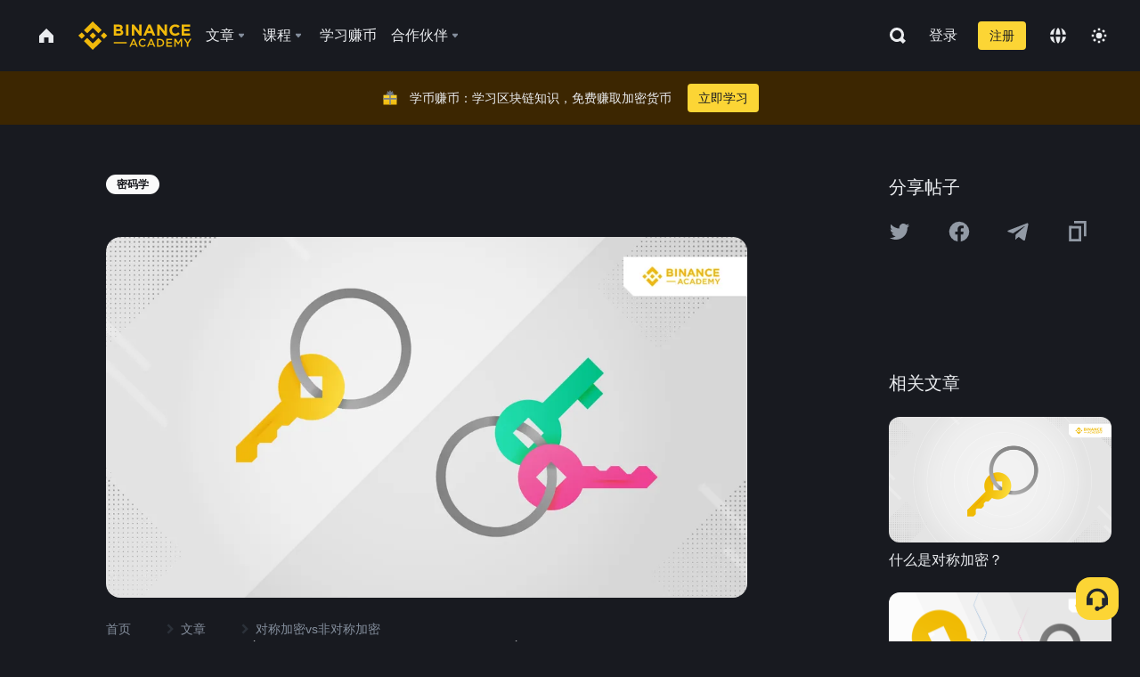

--- FILE ---
content_type: text/html; charset=utf-8
request_url: https://www.binance.com/zh-CN/academy/articles/symmetric-vs-asymmetric-encryption
body_size: 80198
content:
<!doctype html>
<html bn-lang="zh-CN" lang="zh-CN" dir="ltr" path-prefix="/zh-CN">
<head>
  <meta name="viewport" content="width=device-width,minimum-scale=1,maximum-scale=1,initial-scale=1,user-scalable=no" data-shuvi-head="true" /><meta charset="utf-8" /><title data-shuvi-head="true">对称加密vs非对称加密</title><meta name="twitter:card" content="summary_large_image" data-shuvi-head="true" /><meta name="twitter:site" content="@BinanceAcademy" data-shuvi-head="true" /><meta name="twitter:creator" content="@BinanceAcademy" data-shuvi-head="true" /><meta property="og:url" content="https://www.binance.com/zh-CN/academy/articles/symmetric-vs-asymmetric-encryption" data-shuvi-head="true" /><meta property="og:image:alt" content="Binance Academy" data-shuvi-head="true" /><meta property="og:site_name" content="Binance Academy" data-shuvi-head="true" /><meta name="description" content="本文介绍了对称加密与非对称加密的区别，二者各具优缺点，适用于不同的应用场景中。随着密码学的不断发展，对称和非对称加密也将扮演更为重要的角色。" data-shuvi-head="true" /><meta property="og:title" content="对称加密vs非对称加密 | Binance Academy" data-shuvi-head="true" /><meta property="og:description" content="本文介绍了对称加密与非对称加密的区别，二者各具优缺点，适用于不同的应用场景中。随着密码学的不断发展，对称和非对称加密也将扮演更为重要的角色。" data-shuvi-head="true" /><meta property="og:type" content="article" data-shuvi-head="true" /><meta property="og:image" content="https://public.bnbstatic.com/static/academy/uploads/zeBWODNnX5Wb1fKZYlut.png" data-shuvi-head="true" /><meta http-equiv="etag" content="ea9c66c5dc93e9226fb8ad831e841feb5d8c230f" /><meta name="msapplication-TileImage" content="https://bin.bnbstatic.com/static/images/bnb-for/brand.png" /><meta name="theme-color" content="#2e2e2e" data-shuvi-head="true" /><meta name="apple-mobile-web-app-capable" content="yes" data-shuvi-head="true" /><meta name="apple-mobile-web-app-status-bar-style" content="black-translucent" data-shuvi-head="true" /><meta name="ahrefs-site-verification" content="86f2f08131d8239e3a4d73b0179d556eae74fa62209b410a64ff348f74e711ea" data-shuvi-head="true" /><meta name="google-site-verification" content="wyJEt1aEuf8X_of3aofK_Tl5WprWou38Ze4o3ZeeGts" data-shuvi-head="true" /><meta name="naver-site-verification" content="e70af2cacdaf993fe72ef9fd208822bbebc2e028" data-shuvi-head="true" /><meta name="yandex-verification" content="7e56260ff92b3c3f" data-shuvi-head="true" /><meta name="robots" content="index,follow,max-image-preview:large" data-shuvi-head="true" /><link rel="preconnect" href="https://bin.bnbstatic.com" crossorigin="anonymous" /><link rel="preconnect" href="https://public.bnbstatic.com" crossorigin="anonymous" /><link rel="preconnect" href="https://image.binance.vision" data-shuvi-head="true" /><link rel="preload" as="script" href="https://public.bnbstatic.com/unpkg/essential/essential@0.3.64.js" /><link rel="preload" as="script" href="https://public.bnbstatic.com/unpkg/vendor/vendor.umd.0.0.13.production.min.18.2.0.js" /><link rel="preload" href="https://public.bnbstatic.com/static/academy/uploads-original/zeBWODNnX5Wb1fKZYlut.png" data-shuvi-head="true" /><link rel="preload" href="https://bin.bnbstatic.com/static/chunks/layout-241d.85baeae8.js" as="script" /><link rel="preload" href="https://bin.bnbstatic.com/static/chunks/layout-0aec.d95d432e.js" as="script" /><link rel="preload" href="https://bin.bnbstatic.com/static/chunks/page-2e11.fec9970f.js" as="script" /><link rel="preload" as="script" href="https://bin.bnbstatic.com/static/configs/newbase/common-widget-icon.js" /><link rel="preload" as="script" href="https://public.bnbstatic.com/unpkg/themis/themis@0.0.39.js" /><link rel="preload" as="script" href="https://public.bnbstatic.com/unpkg/common-widget/vendor@1.4.18.min.js" /><link rel="preload" as="script" href="https://public.bnbstatic.com/unpkg/common-widget/utils@1.4.18.min.js" /><link rel="preload" as="script" href="https://public.bnbstatic.com/unpkg/common-widget/data@1.4.18.min.js" /><link rel="preload" as="script" href="https://public.bnbstatic.com/unpkg/common-widget/common@1.4.18.min.js" /><link rel="preload" as="script" href="https://bin.bnbstatic.com/static/polyfills.d7582762.js" /><link rel="preload" as="script" href="https://bin.bnbstatic.com/static/webpack-runtime.c002a16d.js" /><link rel="preload" as="script" href="https://bin.bnbstatic.com/static/common/framework.f7c7e847.js" /><link rel="preload" as="script" href="https://bin.bnbstatic.com/static/main.7c99abbd.js" /><link rel="preload" as="script" href="https://public.bnbstatic.com/unpkg/config/remote-config.js" /><link rel="preload" as="script" href="https://bin.bnbstatic.com/static/js/common-widget/common-widget-render-control@0.0.1.js" /><link rel="shortcut icon" href="https://bin.bnbstatic.com/static/images/common/favicon.ico" /><link rel="apple-touch-icon" href="https://bin.bnbstatic.com/static/images/bnb-for/brand.png" /><link rel="icon" href="https://bin.bnbstatic.com/static/images/bnb-for/brand.png" /><link rel="canonical" href="https://www.binance.com/zh-CN/academy/articles/symmetric-vs-asymmetric-encryption" data-shuvi-head="true" /><link rel="alternate" href="https://www.binance.com/en/academy/articles/symmetric-vs-asymmetric-encryption" hreflang="en" data-shuvi-head="true" /><link rel="alternate" href="https://www.binance.com/fr/academy/articles/symmetric-vs-asymmetric-encryption" hreflang="fr" data-shuvi-head="true" /><link rel="alternate" href="https://www.binance.com/pl/academy/articles/symmetric-vs-asymmetric-encryption" hreflang="pl" data-shuvi-head="true" /><link rel="alternate" href="https://www.binance.com/zh-CN/academy/articles/symmetric-vs-asymmetric-encryption" hreflang="zh-Hans" data-shuvi-head="true" /><link rel="alternate" href="https://www.binance.com/zh-TC/academy/articles/symmetric-vs-asymmetric-encryption" hreflang="zh-Hant" data-shuvi-head="true" /><link rel="alternate" href="https://www.binance.com/vi/academy/articles/symmetric-vs-asymmetric-encryption" hreflang="vi" data-shuvi-head="true" /><link rel="alternate" href="https://www.binance.com/ar/academy/articles/symmetric-vs-asymmetric-encryption" hreflang="ar" data-shuvi-head="true" /><link rel="alternate" href="https://www.binance.com/ru/academy/articles/symmetric-vs-asymmetric-encryption" hreflang="ru" data-shuvi-head="true" /><link rel="alternate" href="https://www.binance.com/es/academy/articles/symmetric-vs-asymmetric-encryption" hreflang="es" data-shuvi-head="true" /><link rel="alternate" href="https://www.binance.com/pt-BR/academy/articles/symmetric-vs-asymmetric-encryption" hreflang="pt-BR" data-shuvi-head="true" /><link rel="alternate" href="https://www.binance.com/it/academy/articles/symmetric-vs-asymmetric-encryption" hreflang="it" data-shuvi-head="true" /><link rel="alternate" href="https://www.binance.com/id/academy/articles/symmetric-vs-asymmetric-encryption" hreflang="id" data-shuvi-head="true" /><link rel="alternate" href="https://www.binance.com/uk-UA/academy/articles/symmetric-vs-asymmetric-encryption" hreflang="uk" data-shuvi-head="true" /><link rel="alternate" href="https://www.binance.com/cs/academy/articles/symmetric-vs-asymmetric-encryption" hreflang="cs-CZ" data-shuvi-head="true" /><link rel="alternate" href="https://www.binance.com/bg/academy/articles/symmetric-vs-asymmetric-encryption" hreflang="bg" data-shuvi-head="true" /><link rel="alternate" href="https://www.binance.com/lv/academy/articles/symmetric-vs-asymmetric-encryption" hreflang="lv" data-shuvi-head="true" /><link rel="alternate" href="https://www.binance.com/sv/academy/articles/symmetric-vs-asymmetric-encryption" hreflang="sv" data-shuvi-head="true" /><link rel="alternate" href="https://www.binance.com/sk/academy/articles/symmetric-vs-asymmetric-encryption" hreflang="sk" data-shuvi-head="true" /><link rel="alternate" href="https://www.binance.com/da-DK/academy/articles/symmetric-vs-asymmetric-encryption" hreflang="da" data-shuvi-head="true" /><link rel="alternate" href="https://www.binance.com/ro/academy/articles/symmetric-vs-asymmetric-encryption" hreflang="ro" data-shuvi-head="true" /><link rel="alternate" href="https://www.binance.com/hu/academy/articles/symmetric-vs-asymmetric-encryption" hreflang="hu" data-shuvi-head="true" /><link rel="alternate" href="https://www.binance.com/el/academy/articles/symmetric-vs-asymmetric-encryption" hreflang="el" data-shuvi-head="true" /><link rel="alternate" href="https://www.binance.com/de/academy/articles/symmetric-vs-asymmetric-encryption" hreflang="de" data-shuvi-head="true" /><link rel="alternate" href="https://www.binance.com/ja/academy/articles/symmetric-vs-asymmetric-encryption" hreflang="ja" data-shuvi-head="true" /><link rel="alternate" href="https://www.binance.com/az-AZ/academy/articles/symmetric-vs-asymmetric-encryption" hreflang="az-AZ" data-shuvi-head="true" /><link rel="alternate" href="https://www.binance.com/kk-KZ/academy/articles/symmetric-vs-asymmetric-encryption" hreflang="kk-KZ" data-shuvi-head="true" /><link rel="alternate" href="https://academy.binance.com/et/articles/symmetric-vs-asymmetric-encryption" hreflang="et" data-shuvi-head="true" /><link rel="alternate" href="https://academy.binance.com/lt/articles/symmetric-vs-asymmetric-encryption" hreflang="lt" data-shuvi-head="true" /><link rel="alternate" href="https://academy.binance.com/ka-GE/articles/symmetric-vs-asymmetric-encryption" hreflang="ka" data-shuvi-head="true" /><link rel="alternate" href="https://academy.binance.com/hr-HR/articles/symmetric-vs-asymmetric-encryption" hreflang="hr-HR" data-shuvi-head="true" /><link rel="alternate" href="https://academy.binance.com/ky-KG/articles/symmetric-vs-asymmetric-encryption" hreflang="ky-KG" data-shuvi-head="true" /><link rel="alternate" hreflang="x-default" href="https://www.binance.com/en/academy/articles/symmetric-vs-asymmetric-encryption" data-shuvi-head="true" /><link rel="shortcut icon" href="https://bin.bnbstatic.com/image/academy/ico/favicon.ico" data-shuvi-head="true" /><link rel="icon" type="image/x-icon" sizes="16x16 32x32" href="https://bin.bnbstatic.com/image/academy/ico/favicon.ico" data-shuvi-head="true" /><link rel="icon" sizes="32x32" href="https://bin.bnbstatic.com/image/academy/ico/favicon-32.png" data-shuvi-head="true" /><link rel="icon" sizes="192x192" href="https://bin.bnbstatic.com/image/academy/ico/favicon-192.png" data-shuvi-head="true" /><link rel="apple-touch-icon" sizes="152x152" href="https://bin.bnbstatic.com/image/academy/ico/favicon-152.png" data-shuvi-head="true" /><link rel="apple-touch-icon" sizes="144x144" href="https://bin.bnbstatic.com/image/academy/ico/favicon-144.png" data-shuvi-head="true" /><link rel="apple-touch-icon" sizes="120x120" href="https://bin.bnbstatic.com/image/academy/ico/favicon-120.png" data-shuvi-head="true" /><link rel="apple-touch-icon" sizes="114x114" href="https://bin.bnbstatic.com/image/academy/ico/favicon-114.png" data-shuvi-head="true" /><link rel="apple-touch-icon" sizes="180x180" href="https://bin.bnbstatic.com/image/academy/ico/favicon-180.png" data-shuvi-head="true" /><link rel="apple-touch-icon" sizes="72x72" href="https://bin.bnbstatic.com/image/academy/ico/favicon-72.png" data-shuvi-head="true" /><link rel="apple-touch-icon" sizes="57x57" href="https://bin.bnbstatic.com/image/academy/ico/favicon-57.png" data-shuvi-head="true" /><link rel="manifest" href="/manifest.json" data-shuvi-head="true" /><script id="OneTrust-sdk" nonce="cf4c42a4-c970-4d02-b5a9-d3cb72bf9f1b">(function() {const agent = typeof navigator !== 'undefined' ? navigator.userAgent : '';const REGEX_MATCH_CLIENT_TYPE = /BNC\/([0-9.]+) \(([a-zA-Z]+) ([0-9.]+)\)/;const isMiniApp = typeof window !== 'undefined' && window.__NEZHA_BRIDGE__ && !window.__NEZHA_BRIDGE__.postAction;if(REGEX_MATCH_CLIENT_TYPE.test(agent) || isMiniApp){return null;}function getJSON(str) {try {return JSON.parse(str);} catch (e) {return {};}}var AutoBlockScriptMap = getJSON('{"binance.com":"https://cdn.cookielaw.org/consent/e21a0e13-40c2-48a6-9ca2-57738356cdab/OtAutoBlock.js","binance.info":"https://cdn.cookielaw.org/consent/03246444-2043-432d-afae-413a91f535e9/OtAutoBlock.js","binance.me":"https://cdn.cookielaw.org/consent/39df5304-ea83-4bd5-8550-d57bca54d95a/OtAutoBlock.js","binance.bh":"https://cdn.cookielaw.org/consent/0196a4bb-fb7b-7ae6-a24c-893547b9e467/OtAutoBlock.js"}');var SDKStubInfoMap = getJSON('{"binance.com":{"src":"https://cdn.cookielaw.org/scripttemplates/otSDKStub.js","hash":"e21a0e13-40c2-48a6-9ca2-57738356cdab"},"binance.info":{"src":"https://cdn.cookielaw.org/scripttemplates/otSDKStub.js","hash":"03246444-2043-432d-afae-413a91f535e9"},"binance.me":{"src":"https://cdn.cookielaw.org/scripttemplates/otSDKStub.js","hash":"39df5304-ea83-4bd5-8550-d57bca54d95a"}, "binance.bh":{"src":"https://cdn.cookielaw.org/scripttemplates/otSDKStub.js","hash":"0196a4bb-fb7b-7ae6-a24c-893547b9e467"}}');var domain = location.hostname.split('.').slice(-2).join('.');function isString(str) {return str && typeof str === 'string';};var AutoBlockScript = AutoBlockScriptMap[domain];var stubInfo = SDKStubInfoMap[domain] || {};var SDKStubSrc = stubInfo.src;var SDKStubHash = stubInfo.hash;var injectAutoBlock = isString(AutoBlockScript);var injectSDKStub = isString(SDKStubSrc) && isString(SDKStubHash);if (injectAutoBlock) {var script = document.createElement('script');script.src = AutoBlockScript;script.type = 'text/javascript';script.async = false;document.head.appendChild(script);}if (injectSDKStub) {var lang = document.documentElement['bn-lang'] || document.documentElement.lang;var htmlLang = lang && lang.substr(0, 2) || 'en';var script = document.createElement('script');script.src = SDKStubSrc;script.type = 'text/javascript';script.async = false;script.setAttribute('charSet', 'UTF-8');script.setAttribute('data-domain-script', SDKStubHash);script.setAttribute('data-language', htmlLang);document.head.appendChild(script);var s = document.createElement('script');s.type = 'text/javascript';s.innerHTML = 'function OptanonWrapper() {};';s.nonce = 'cf4c42a4-c970-4d02-b5a9-d3cb72bf9f1b';document.head.appendChild(s);var ss = document.createElement('script');ss.src = 'https://bin.bnbstatic.com/static/one-trust/onetrust-trigger.js';ss.type = 'text/javascript';script.async = false;ss.setAttribute('charSet', 'UTF-8');ss.setAttribute('data-domain-script', SDKStubHash);document.head.appendChild(ss);}}())</script><script id="Reporter-init" nonce="cf4c42a4-c970-4d02-b5a9-d3cb72bf9f1b">window._bn_reporter = window._bn_reporter || [];window._bn_reporter_version = '4.3.16';function reportEvent(data) {window._bn_reporter.push(data);}reportEvent({key: "init",data: {"packageName":"academy-web-ui","apiId":"cc1ljun9gpbp8ciciolg","apiDomain":"https://api.saasexch.com","ssr":true,"COMMIT_HEAD":"ea9c66c5dc93e9226fb8ad831e841feb5d8c230f","pikaVersion":"0.6.14","traceId":"691aa434-e830-4662-8d21-90dbeae54ddf","analyticsId":"academy-web-ui,Frontend,cme87sxzs8603260u32z6ky416n"}});const now = Date.now();reportEvent({key: "traceReporter",data: {name: 'PIKA_HTML_ENTRY_START',startTime: now,timestamp: now,id: 1,duration: 0,endTime: now}});window.addEventListener('error', function (event) {try {var _URL, _URL2;var target = event.target || event.srcElement;var isTarget = ['LINK', 'SCRIPT', 'IMG'].indexOf(target.nodeName) !== -1;if (!isTarget) {return;}var link = target.src || target.href;if (window.location.href.indexOf(link) === 0) {return;}var data = {event: {phost: window.location.host,ppath: window.location.pathname,host: (_URL = new URL(link)) === null || _URL === void 0 ? void 0 : _URL.host,path: (_URL2 = new URL(link)) === null || _URL2 === void 0 ? void 0 : _URL2.pathname,net_err_exist: true}};reportEvent({key: "reportMonitorEvent",data: {data: data}});} catch (e) {console.error('static resource monitor', e);}}, true);</script><script type="application/ld+json" data-shuvi-head="true" nonce="cf4c42a4-c970-4d02-b5a9-d3cb72bf9f1b">{"@context":"https://schema.org","@type":"Article","datePublished":"2019-04-22T03:07:54.000Z","description":"本文介绍了对称加密与非对称加密的区别，二者各具优缺点，适用于不同的应用场景中。随着密码学的不断发展，对称和非对称加密也将扮演更为重要的角色。","mainEntityOfPage":{"@type":"WebPage","@id":"https://www.binance.com/zh/academy/articles/symmetric-vs-asymmetric-encryption"},"headline":"对称加密vs非对称加密","image":["https://public.bnbstatic.com/static/academy/uploads/zeBWODNnX5Wb1fKZYlut.png"],"dateModified":"2022-11-16T14:49:57.000Z","author":{"@type":"Person","name":"Binance Academy"},"publisher":{"@type":"Organization","name":"Binance Academy","logo":{"@type":"ImageObject","url":"https://bin.bnbstatic.com/image/academy/apple-touch-icon.png"}}}</script><link rel="stylesheet" href="https://bin.bnbstatic.com/static/css/e7fd988f.chunk.css" /><link rel="stylesheet" href="https://bin.bnbstatic.com/static/css/ddfae176.chunk.css" /><link rel="stylesheet" href="https://bin.bnbstatic.com/static/css/7b29bf44.chunk.css" /><link rel="stylesheet" href="https://public.bnbstatic.com/unpkg/common-widget/extension@1.4.18.css" /><link rel="stylesheet" href="https://public.bnbstatic.com/unpkg/common-widget/vendor@1.4.18.css" /><link rel="stylesheet" href="https://public.bnbstatic.com/unpkg/common-widget/common@1.4.18.css" /><style id="webstudio-universal-uikit-colors" data-shuvi-head="true">body { --color-sell: #F6465D; --color-textSell: #F6465D; --color-sellHover: #FF707E; --color-depthSellBg: #35141D; --color-buy: #0ECB81; --color-textBuy: #0ECB81; --color-buyHover: #32D993; --color-depthBuyBg: #102821; --color-line: #2B3139; --color-outlineHover: #6A4403; --color-primary: #FCD535; --color-primaryHover: #F0B90B; --color-error: #F6465D; --color-errorBg: #35141D; --color-success: #0ECB81; --color-successBg: #102821; --color-disable: #474D57; --color-iconNormal: #848E9C; --color-textWhite: #FFFFFF; --color-textGray: #EAECEF; --color-textBlack: #0B0E11; --color-textPrimary: #EAECEF; --color-textSecondary: #B7BDC6; --color-textThird: #848E9C; --color-textDisabled: #5E6673; --color-textBrand: #F0B90B; --color-textToast: #A37200; --color-bg: #181A20; --color-bg1: #181A20; --color-bg2: #0B0E11; --color-bg3: #2B3139; --color-bg4: #5E6673; --color-bg6: #202630; --color-bg7: #191A1F; --color-popupBg: #1E2329; --color-badgeBg: #2D2A20; --color-selectedBg: #1E2026; --color-gradientBrand: linear-gradient(180deg, #F8D12F 0%, #F0B90B 100%); --color-gradientPrimary: linear-gradient(295.27deg, #15141A 0%, #474D57 84.52%); --color-BasicBg: #181A20; background-color: var(--color-BasicBg); --color-SecondaryBg: #0B0E11; --color-Input: #2B3139; --color-InputLine: #474D57; --color-CardBg: #1E2329; --color-Vessel: #1E2329; --color-Line: #2B3139; --color-DisableBtn: #2B3139; --color-DisabledText: #5E6673; --color-DisableText: #5E6673; --color-TertiaryText: #848E9C; --color-SecondaryText: #B7BDC6; --color-PrimaryText: #EAECEF; color: var(--color-PrimaryText); --color-RedGreenBgText: #FFFFFF; --color-EmphasizeText: #FF693D; --color-TextOnGray: #EAECEF; --color-TextOnYellow: #202630; --color-IconNormal: #848E9C; --color-LiteBg1: #202630; --color-LiteBg2: #191A1F; --color-BtnBg: #FCD535; --color-PrimaryYellow: #F0B90B; --color-TextLink: #F0B90B; --color-TradeBg: #0B0E11; --color-TextToast: #A37200; --color-DepthSellBg: #35141D; --color-SellHover: #FF707E; --color-Sell: #F6465D; --color-TextSell: #F6465D; --color-DepthBuyBg: #102821; --color-BuyHover: #32D993; --color-Buy: #2EBD85; --color-TextBuy: #2EBD85; --color-Error: #F6465D; --color-SuccessBg: #102821; --color-Success: #2EBD85; --color-TagBg: #474D57; --color-Grid: #2B3139; --color-Placeholder: #474D57; --color-ToastBg: #707A8A; --color-TwoColorIcon: #CACED3; --color-ErrorBg: rgba(246, 70, 93, 0.1); --color-BadgeBg: rgba(240,185,11,0.1); --color-Popup: #1E2329; --color-Mask: rgba(0, 0, 0, 0.6); --color-WidgetSecondaryBg: rgba(255, 255, 255, 0.08); --color-ContainerBg: #1E2026; --color-YellowAlpha01: rgba(252, 213, 53, 0.2); --color-YellowAlpha02: rgba(252, 213, 53, 0.2); --color-RedAlpha01: rgba(246, 60, 85, 0.2); --color-RedAlpha02: rgba(246, 60, 85, 0.2); --color-GreenAlpha01: rgba(40, 164, 115, 0.2); --color-GreenAlpha02: rgba(40, 164, 115, 0.2); --color-ChatBg: #1A1E25; --color-LineAlpha: rgba(255, 255, 255, 0.08); --color-WidgetPrimaryBg: rgba(255, 255, 255, 0.1); --color-ChatBubble: #1E2329; --color-ChatBubble2: #2D3E59; --color-ChatInput: rgba(41, 49, 61, 0.95); --color-ChatName: #F0B90B; --color-ChatSysMsg: #1C2229; --color-ChatCard: #212731; --color-ChatCard2: #243042; --color-ChatRed: #30222B; --color-ParagraphText: #EAECEF; }</style><style id="header-footer-global-style" data-shuvi-head="true"> #__APP_HEADER { display: none; } #__APP_FOOTER { display: none; } #__APP_SIDEBAR { display: none; width: 100%; }</style><style data-emotion="0 gpt1ua 1r6yh41 1b5iq0k 14hpydf 1v61pla 5x6ly7 i6ju45 1qn7ove vfu0ph 1l3piql 184cf1x 9tpv1t 6fjuig 1raq60b vd8035 1uoge8i rs1nch 3kwgah 1wz0uwi 9yb1nc 1pzaur4 7bjblz kvcvp2 161v6bq 1ebnygn kxtk92 vurnku lc3py3 1srb089 7j3h8v 1i1uk6i 1589nlc 1pysja1 1xgr03x 6kqcas sdffkd 1mkynsd dn9hvd p5ucyd e17nie vsco81 1t100c7 11vxal7 2vncqk gey7ei jaa7jg 912yg7 1mizem0 1dhhx95 4cffwv 81xrsn gez02j cerzed yhaz4t 1vkvfxu vq45pg k8ptnh 16jcxb6 ce9xkk 1hyfx7x 72bqas 11r9jcz 1n5t02q 19midj6 1wnc168 1h690ep 15e7zpq gbh2au 80dcm8 1sg6x9n 1dpv2l8 klm9o7 ofovah 9uy14h 4151bc 1ouokj1 8sesaq 1bzb8nq exuvue 1uob4wx 17ajlgz 1v5nip4 q0otfg 1na5z9x 1w61aiz 1jwvkbr 13mvpid uj36ri l5kcek 1gt3d73 16vp4e4 1q9ubii 14svusm 1me7odh 1gtiget w16pwf klxly9 19tzqe5 cye2yi uivgo rrl3y3 ms83d 1mfvteg 12ke8jn 1y6whvv 8n45wr s1f3ec aa2yx7 1uhxyyb wcquo4 1olcmky 14bgbm8 zzqkfp 1u83isv 1h71c3u 1ds83c4 1bhd1jv mxw3i0 1m7wotv 146b2k0 tyfyof 190yvx7 1yjvs5a hy4spq 1xq39uu 11vn4ca z2h5go 1j75qc1 16ht4fr 1urk028 sem8rv 9gsdo8 y8fvs3 19isz4n rt5tsv wmdkuy 178mx5l 1g8a46g 1kcjytu 7xpimc 1dppqwg 1j7lcvj s6fc93 1b3jcwj 7w2sz5 aw8b5k trujsm 1t22upd 10q2gn9 eksjmz 1tkeohm bzsvr5 11x5pqs 2aitzv 1ur574i 9q4ls1 1mz89b1 animation-hqgv56 12609yo m45lu3 l0inxp">.css-gpt1ua{position:fixed;top:80px;right:16px;max-height:100%;max-width:343px;width:100%;z-index:9;pointer-events:none;}.css-1r6yh41{position:relative;height:80px;-webkit-box-pack:justify;-webkit-justify-content:space-between;-ms-flex-pack:justify;justify-content:space-between;-webkit-align-items:center;-webkit-box-align:center;-ms-flex-align:center;align-items:center;background-color:#181A20;color:#EAECEF;padding-left:16px;padding-right:16px;display:-webkit-box;display:-webkit-flex;display:-ms-flexbox;display:flex;}@media screen and (min-width:768px){.css-1r6yh41{padding-left:24px;padding-right:24px;}}.css-1b5iq0k{-webkit-flex:0 0 127px;-ms-flex:0 0 127px;flex:0 0 127px;width:127px;margin-left:8px;margin-right:8px;}.css-14hpydf{color:#F0B90B;width:100%;display:block;}.css-1v61pla{box-sizing:border-box;margin:0;min-width:0;display:none;color:#EAECEF;width:100%;-webkit-align-items:center;-webkit-box-align:center;-ms-flex-align:center;align-items:center;}@media screen and (min-width:768px){.css-1v61pla{display:none;}}@media screen and (min-width:1200px){.css-1v61pla{display:-webkit-box;display:-webkit-flex;display:-ms-flexbox;display:flex;}}.css-5x6ly7{box-sizing:border-box;margin:0;min-width:0;display:-webkit-box;display:-webkit-flex;display:-ms-flexbox;display:flex;-webkit-flex:1;-ms-flex:1;flex:1;-webkit-align-items:center;-webkit-box-align:center;-ms-flex-align:center;align-items:center;}.css-i6ju45{margin-left:8px;margin-right:8px;display:-webkit-inline-box;display:-webkit-inline-flex;display:-ms-inline-flexbox;display:inline-flex;position:relative;}.css-i6ju45:hover::after,.css-i6ju45:focus-within::after{bottom:auto;border-color:transparent transparent #FFFFFF transparent;display:block;-webkit-filter:drop-shadow(0px -1px 1px rgba(0,0,0,0.1));filter:drop-shadow(0px -1px 1px rgba(0,0,0,0.1));left:50%;margin-left:-8px;right:auto;top:100%;}.css-i6ju45.wrapper--open .e8b2x31{display:block;}.css-1qn7ove{-webkit-align-items:center;-webkit-box-align:center;-ms-flex-align:center;align-items:center;display:-webkit-box;display:-webkit-flex;display:-ms-flexbox;display:flex;height:40px;line-height:40px;-webkit-align-items:center;-webkit-box-align:center;-ms-flex-align:center;align-items:center;}.css-vfu0ph{box-sizing:border-box;margin:0;min-width:0;font-size:16ppx;outline:none;cursor:pointer;color:#EAECEF;-webkit-align-items:center;-webkit-box-align:center;-ms-flex-align:center;align-items:center;position:relative;-webkit-text-decoration:none;text-decoration:none;height:40px;line-height:40px;}.css-vfu0ph.active,.css-vfu0ph:hover{color:#F0B90B;}.css-1l3piql{box-sizing:border-box;margin:0;min-width:0;color:#848E9C;width:16px;height:16px;font-size:16px;fill:#EAECEF;fill:#848E9C;width:1em;height:1em;}.css-184cf1x{display:none;position:absolute;width:-webkit-max-content;width:-moz-max-content;width:max-content;z-index:1000;bottom:auto;left:auto;padding:20px 0 0 0;right:auto;top:100%;}.css-9tpv1t{background-color:#1E2329;border-radius:4px;box-shadow:0px 0px 20px rgba(0,0,0,0.08);position:relative;}.css-6fjuig{box-sizing:border-box;margin:0;min-width:0;display:-webkit-box;display:-webkit-flex;display:-ms-flexbox;display:flex;-webkit-flex-direction:column;-ms-flex-direction:column;flex-direction:column;padding:24px;padding-bottom:16px;}.css-1raq60b{box-sizing:border-box;margin:0;min-width:0;display:-webkit-box;display:-webkit-flex;display:-ms-flexbox;display:flex;-webkit-flex-direction:column;-ms-flex-direction:column;flex-direction:column;}@media screen and (min-width:1200px){.css-1raq60b{-webkit-flex-direction:row;-ms-flex-direction:row;flex-direction:row;}}.css-vd8035{box-sizing:border-box;margin:0;min-width:0;display:-webkit-box;display:-webkit-flex;display:-ms-flexbox;display:flex;-webkit-align-items:center;-webkit-box-align:center;-ms-flex-align:center;align-items:center;border-radius:8px;background:transparent;cursor:pointer;min-width:200px;}.css-vd8035 extraHeadline{font-weight:600;font-size:56px;line-height:64px;}.css-vd8035 headline1{font-weight:600;font-size:48px;line-height:56px;}.css-vd8035 headline2{font-weight:600;font-size:40px;line-height:48px;}.css-vd8035 headline3{font-weight:600;font-size:32px;line-height:40px;}.css-vd8035 headline4{font-weight:600;font-size:28px;line-height:36px;}.css-vd8035 headline5{font-weight:600;font-size:24px;line-height:32px;}.css-vd8035 headline6{font-weight:500;font-size:20px;line-height:28px;}.css-vd8035 largeBody{font-weight:400;font-size:20px;line-height:28px;}.css-vd8035 mediumBody{font-weight:300;font-size:18px;line-height:28px;}.css-vd8035 subtitle1{font-weight:500;font-size:16px;line-height:24px;}.css-vd8035 subtitle2{font-weight:500;font-size:14px;line-height:20px;}.css-vd8035 body1{font-weight:400;font-size:16px;line-height:24px;}.css-vd8035 body2{font-weight:400;font-size:14px;line-height:20px;}.css-vd8035 captionSub{font-weight:500;font-size:12px;line-height:16px;}.css-vd8035 caption{font-weight:400;font-size:12px;line-height:16px;}.css-vd8035 largeLink{font-weight:500;font-size:20px;line-height:20px;-webkit-text-decoration:underline;text-decoration:underline;}.css-vd8035 linkBody{font-weight:500;font-size:14px;line-height:20px;-webkit-text-decoration:underline;text-decoration:underline;}.css-vd8035 addressLink{font-weight:400;font-size:14px;line-height:20px;-webkit-text-decoration:underline;text-decoration:underline;}.css-vd8035 linkCaption{font-weight:500;font-size:12px;line-height:16px;-webkit-text-decoration:underline;text-decoration:underline;}.css-vd8035 primaryNum1{font-weight:600;font-size:32px;line-height:40px;}.css-vd8035 primaryNum2{font-weight:600;font-size:28px;line-height:36px;}.css-vd8035 primaryNum3{font-weight:600;font-size:24px;line-height:32px;}.css-vd8035 secondaryNum1{font-weight:500;font-size:20px;line-height:28px;}.css-vd8035 secondaryNum2{font-weight:500;font-size:16px;line-height:24px;}.css-vd8035 tertiaryNum1{font-weight:500;font-size:14px;line-height:20px;}.css-vd8035 tertiaryNum2{font-weight:500;font-size:12px;line-height:16px;}.css-vd8035 tertiaryNum3{font-weight:400;font-size:12px;line-height:16px;}.css-vd8035 formLabel{font-weight:400;font-size:14px;line-height:16px;color:#EAECEF;}.css-vd8035 formLabelSmall{font-weight:400;font-size:12px;line-height:16px;color:#EAECEF;}.css-vd8035 formLabelDisabled{font-weight:400;font-size:14px;line-height:16px;color:#5E6673;cursor:not-allowed;}.css-vd8035 formLabelSmallDisabled{font-weight:400;font-size:12px;line-height:16px;color:#5E6673;cursor:not-allowed;}.css-vd8035 checkbox{font-weight:400;font-size:14px;line-height:1.43;color:#EAECEF;cursor:pointer;}.css-vd8035 checkboxDisabled{font-weight:400;font-size:14px;line-height:1.43;color:#5E6673;cursor:not-allowed;}.css-vd8035 infoHelperText{height:24px;line-height:24px;font-size:12px;color:#848E9C;}.css-vd8035 errorHelperText{height:24px;line-height:24px;font-size:12px;color:#F6465D;}.css-vd8035 dottedUnderline{font-weight:400;font-size:14px;line-height:16px;color:#EAECEF;border-bottom-width:1px;border-bottom-style:dashed;border-bottom-color:#848E9C;}.css-vd8035 title2{font-weight:600;font-size:48px;line-height:56px;}.css-vd8035 title3{font-weight:600;font-size:40px;line-height:48px;}.css-vd8035 title4{font-weight:600;font-size:32px;line-height:40px;}.css-vd8035 title5{font-weight:600;font-size:24px;line-height:28px;}.css-vd8035 largeText{font-weight:400;font-size:24px;line-height:28px;}.css-vd8035 title6{font-weight:500;font-size:20px;line-height:24px;}.css-vd8035 heading{font-family:inherit;line-height:1.25;font-weight:heading;}.css-vd8035 display{font-family:inherit;font-weight:heading;line-height:1.25;font-size:28px;}@media screen and (min-width:768px){.css-vd8035 display{font-size:32px;}}@media screen and (min-width:1200px){.css-vd8035 display{font-size:7px;}}.css-vd8035 caps{text-transform:uppercase;-webkit-letter-spacing:0.1em;-moz-letter-spacing:0.1em;-ms-letter-spacing:0.1em;letter-spacing:0.1em;}.css-vd8035 h1{font-weight:600;font-size:24px;line-height:30px;}@media screen and (min-width:768px){.css-vd8035 h1{font-size:28px;line-height:32px;}}@media screen and (min-width:1200px){.css-vd8035 h1{font-size:32px;line-height:40px;}}.css-vd8035 h2{font-weight:400;font-size:24px;line-height:30px;}.css-vd8035 h3{font-weight:500;font-size:20px;line-height:28px;}.css-vd8035 h4{font-weight:600;font-size:16px;line-height:22px;}.css-vd8035 h5{font-weight:600;font-size:16px;}.css-vd8035 h6{font-weight:600;font-size:14px;}.css-vd8035 label1{font-weight:500;font-size:20px;line-height:26px;}.css-vd8035 label2{font-weight:500;font-size:16px;line-height:22px;}@media screen and (min-width:768px){.css-vd8035 label2{font-size:18px;line-height:24px;}}.css-vd8035 label3{font-weight:400;font-size:16px;line-height:22px;}@media screen and (min-width:768px){.css-vd8035 label3{font-weight:500;}}.css-vd8035 label4{font-weight:500;font-size:14px;line-height:20px;}.css-vd8035 label5{font-weight:400;font-size:14px;line-height:20px;}.css-vd8035 label6{font-weight:400;font-size:13px;line-height:18px;}.css-vd8035 label7{font-weight:500;font-size:12px;line-height:16px;}.css-vd8035 label8{font-weight:400;font-size:12px;line-height:16px;}.css-vd8035 p1{font-weight:400;font-size:14px;line-height:20px;}.css-vd8035 p2{font-weight:400;font-size:12px;}.css-1uoge8i{box-sizing:border-box;margin:0;min-width:0;margin-right:16px;}.css-rs1nch{box-sizing:border-box;margin:0;min-width:0;display:-webkit-box;display:-webkit-flex;display:-ms-flexbox;display:flex;border-radius:50%;-webkit-box-pack:center;-webkit-justify-content:center;-ms-flex-pack:center;justify-content:center;-webkit-align-items:center;-webkit-box-align:center;-ms-flex-align:center;align-items:center;width:40px;height:40px;background-color:#2B3139;}.css-3kwgah{box-sizing:border-box;margin:0;min-width:0;color:currentColor;width:24px;height:24px;font-size:24px;fill:#EAECEF;fill:currentColor;width:1em;height:1em;}.css-1wz0uwi{box-sizing:border-box;margin:0;min-width:0;display:-webkit-box;display:-webkit-flex;display:-ms-flexbox;display:flex;-webkit-flex-direction:column;-ms-flex-direction:column;flex-direction:column;-webkit-align-items:flex-start;-webkit-box-align:flex-start;-ms-flex-align:flex-start;align-items:flex-start;}.css-9yb1nc{box-sizing:border-box;margin:0;min-width:0;font-size:14px;font-weight:500;line-height:20px;width:242px;white-space:nowrap;overflow:hidden;text-overflow:ellipsis;}.css-1pzaur4{box-sizing:border-box;margin:0;min-width:0;font-size:14px;font-weight:400;line-height:20px;color:#848E9C;}.css-7bjblz{box-sizing:border-box;margin:0;min-width:0;margin-top:16px;}@media screen and (min-width:1200px){.css-7bjblz{margin-top:0;}}.css-kvcvp2{box-sizing:border-box;margin:0;min-width:0;display:-webkit-box;display:-webkit-flex;display:-ms-flexbox;display:flex;-webkit-box-flex:1;-webkit-flex-grow:1;-ms-flex-positive:1;flex-grow:1;-webkit-flex-direction:column;-ms-flex-direction:column;flex-direction:column;}.css-161v6bq{box-sizing:border-box;margin:0;min-width:0;font-weight:500;font-size:14px;line-height:20px;padding-top:16px;padding-bottom:16px;color:#5E6673;}.css-1ebnygn{padding-bottom:16px;}.css-kxtk92{box-sizing:border-box;margin:0;min-width:0;color:#F0B90B;width:24px;height:24px;font-size:24px;fill:#EAECEF;fill:#F0B90B;width:1em;height:1em;}.css-vurnku{box-sizing:border-box;margin:0;min-width:0;}.css-lc3py3{box-sizing:border-box;margin:0;min-width:0;padding-bottom:16px;}.css-1srb089{box-sizing:border-box;margin:0;min-width:0;padding-left:24px;padding-right:24px;padding-bottom:8px;}.css-7j3h8v{box-sizing:border-box;margin:0;min-width:0;display:-webkit-box;display:-webkit-flex;display:-ms-flexbox;display:flex;border-radius:8px;padding:16px;}.css-1i1uk6i{box-sizing:border-box;margin:0;min-width:0;margin-right:16px;width:202px;}.css-1589nlc{box-sizing:border-box;margin:0;min-width:0;display:-webkit-box;display:-webkit-flex;display:-ms-flexbox;display:flex;border-radius:8px;cursor:pointer;padding:13px 16px;-webkit-box-pack:justify;-webkit-justify-content:space-between;-ms-flex-pack:justify;justify-content:space-between;-webkit-align-items:center;-webkit-box-align:center;-ms-flex-align:center;align-items:center;}.css-1589nlc:hover{background-color:#2B3139;}.css-1589nlc:hover .child{opacity:1;}.css-1pysja1{box-sizing:border-box;margin:0;min-width:0;-webkit-flex:1;-ms-flex:1;flex:1;}.css-1xgr03x{vertical-align:middle;width:16px;height:16px;}.css-6kqcas{box-sizing:border-box;margin:0;min-width:0;border-radius:8px;background-color:#2B3139;width:320px;}.css-sdffkd{box-sizing:border-box;margin:0;min-width:0;display:-webkit-box;display:-webkit-flex;display:-ms-flexbox;display:flex;cursor:pointer;padding:13px 16px;-webkit-box-pack:justify;-webkit-justify-content:space-between;-ms-flex-pack:justify;justify-content:space-between;-webkit-align-items:center;-webkit-box-align:center;-ms-flex-align:center;align-items:center;}.css-sdffkd:hover{background-color:#2B3139;}.css-sdffkd:hover .child{opacity:1;}.css-1mkynsd{opacity:0;-webkit-transition:all .3s ease-in-out;transition:all .3s ease-in-out;vertical-align:middle;width:16px;height:16px;color:#C99400;}.css-dn9hvd{box-sizing:border-box;margin:0;min-width:0;font-size:16ppx;outline:none;cursor:pointer;color:#EAECEF;-webkit-align-items:center;-webkit-box-align:center;-ms-flex-align:center;align-items:center;position:relative;-webkit-text-decoration:none;text-decoration:none;height:40px;line-height:40px;margin-left:8px;margin-right:8px;}.css-dn9hvd.active,.css-dn9hvd:hover{color:#F0B90B;}.css-p5ucyd{box-sizing:border-box;margin:0;min-width:0;display:-webkit-box;display:-webkit-flex;display:-ms-flexbox;display:flex;border-radius:8px;-webkit-align-items:center;-webkit-box-align:center;-ms-flex-align:center;align-items:center;border-radius:8px;background:transparent;cursor:pointer;min-width:200px;padding:16px;}.css-p5ucyd default{word-break:keep-all;color:#181A20;border-radius:4px;min-height:24px;border:none;}.css-p5ucyd default:disabled{cursor:not-allowed;background-image:none;background-color:#474D57;color:#5E6673;}.css-p5ucyd default:hover:not(:disabled):not(:active){box-shadow:none;}.css-p5ucyd default.inactive{opacity:0.3;cursor:not-allowed;}.css-p5ucyd primary{word-break:keep-all;color:#181A20;border-radius:4px;min-height:24px;border:none;background-image:none;background-color:#FCD535;}.css-p5ucyd primary:disabled{cursor:not-allowed;background-image:none;background-color:#474D57;color:#5E6673;}.css-p5ucyd primary:hover:not(:disabled):not(:active){box-shadow:none;}.css-p5ucyd primary.inactive{background-color:#FCD535;opacity:0.3;color:#181A20;cursor:not-allowed;}.css-p5ucyd primary:hover:not(:disabled):not(:active):not(.inactive){box-shadow:none;background-image:none;background-color:#FCD535;opacity:0.9;}.css-p5ucyd primary:active:not(:disabled):not(.inactive){background-image:none;background-color:#F0B90B;}.css-p5ucyd primary:disabled:not(.inactive){background-color:#474D57;color:#5E6673;cursor:not-allowed;}.css-p5ucyd secondary{word-break:keep-all;color:#EAECEF;border-radius:4px;min-height:24px;border:none;background-color:#474D57;background-image:none;}.css-p5ucyd secondary:disabled{cursor:not-allowed;box-shadow:none;color:#5E6673;background-color:#2B3139;}.css-p5ucyd secondary:hover:not(:disabled):not(:active){box-shadow:none;}.css-p5ucyd secondary.inactive{background-color:#474D57;opacity:0.3;cursor:not-allowed;}.css-p5ucyd secondary:hover:not(:disabled):not(:active):not(.inactive){box-shadow:none;background-image:none;background-color:#2B3139;}.css-p5ucyd secondary:active:not(:disabled):not(.inactive){box-shadow:none;background-color:#5E6673;color:#EAECEF;}.css-p5ucyd quiet{word-break:keep-all;color:#EAECEF;border-radius:4px;min-height:24px;border:none;background-color:transparent;}.css-p5ucyd quiet:disabled{cursor:not-allowed;background-image:none;background-color:#474D57;color:#5E6673;}.css-p5ucyd quiet:hover:not(:disabled):not(:active){box-shadow:none;}.css-p5ucyd quiet.inactive{opacity:0.7;cursor:not-allowed;}.css-p5ucyd quiet:disabled:not(.inactive){background-color:transparent;color:#5E6673;}.css-p5ucyd quiet:hover:not(:disabled):not(:active):not(.inactive){color:#F0B90B;}.css-p5ucyd quiet:active:not(:disabled):not(.inactive){background-color:#3C2601;}.css-p5ucyd text{word-break:keep-all;color:#181A20;border-radius:4px;min-height:24px;border:none;background-color:transparent;}.css-p5ucyd text:disabled{cursor:not-allowed;background-image:none;background-color:#474D57;color:#5E6673;}.css-p5ucyd text:hover:not(:disabled):not(:active){box-shadow:none;}.css-p5ucyd text.inactive{opacity:0.7;cursor:not-allowed;}.css-p5ucyd text:disabled:not(.inactive){background-color:transparent;color:#5E6673;}.css-p5ucyd text:hover:not(:disabled):not(:active):not(.inactive){color:#F0B90B;}.css-p5ucyd text:active:not(:disabled):not(.inactive){background-color:#3C2601;}.css-p5ucyd round{word-break:keep-all;color:#F0B90B;border-radius:16px;min-height:24px;border:none;background-color:#2B3139;}.css-p5ucyd round:disabled{cursor:not-allowed;background-image:none;background-color:#474D57;color:#5E6673;}.css-p5ucyd round:hover:not(:disabled):not(:active){box-shadow:none;}.css-p5ucyd round.inactive{background-color:#2B3139;opacity:0.3;cursor:not-allowed;}.css-p5ucyd round:disabled:not(.inactive){background-color:#2B3139;color:#5E6673;}.css-p5ucyd round:hover:not(:disabled):not(:active):not(.inactive){color:#F0B90B;background-color:#2B3139;}.css-p5ucyd round:active:not(:disabled):not(.inactive){background-color:#474D57;}.css-p5ucyd graytype{word-break:keep-all;color:#FFFFFF;border-radius:4px;min-height:24px;border:none;background-color:#B7BDC6;}.css-p5ucyd graytype:disabled{cursor:not-allowed;background-image:none;background-color:#474D57;color:#5E6673;}.css-p5ucyd graytype:hover:not(:disabled):not(:active){box-shadow:none;}.css-p5ucyd graytype.inactive{background-color:#5E6673;opacity:0.3;cursor:not-allowed;}.css-p5ucyd graytype:disabled:not(.inactive){background-color:transparent;color:#5E6673;}.css-p5ucyd graytype:hover:not(:disabled):not(:active):not(.inactive){background-color:#EAECEF;color:#1E2329;}.css-p5ucyd graytype:active:not(:disabled):not(.inactive){background-color:#EAECEF;color:#1E2329;}@media screen and (min-width:768px){.css-p5ucyd{border-radius:8px;}}@media screen and (min-width:1200px){.css-p5ucyd{border-radius:0;}}.css-p5ucyd:hover{background:#2B3139;}.css-e17nie{box-sizing:border-box;margin:0;min-width:0;font-size:14px;font-weight:500;line-height:20px;}.css-vsco81{box-sizing:border-box;margin:0;min-width:0;display:-webkit-box;display:-webkit-flex;display:-ms-flexbox;display:flex;margin-right:12px;position:relative;-webkit-align-items:center;-webkit-box-align:center;-ms-flex-align:center;align-items:center;height:48px;}@media screen and (max-width:768px){.css-vsco81{position:initial;}}.css-1t100c7{box-sizing:border-box;margin:0;min-width:0;display:-webkit-box;display:-webkit-flex;display:-ms-flexbox;display:flex;visibility:visible;}.css-11vxal7{box-sizing:border-box;margin:0;min-width:0;-webkit-appearance:none;-moz-appearance:none;appearance:none;-webkit-user-select:none;-moz-user-select:none;-ms-user-select:none;user-select:none;cursor:pointer;overflow:hidden;text-overflow:ellipsis;white-space:nowrap;display:-webkit-inline-box;display:-webkit-inline-flex;display:-ms-inline-flexbox;display:inline-flex;-webkit-align-items:center;-webkit-box-align:center;-ms-flex-align:center;align-items:center;-webkit-box-pack:center;-webkit-justify-content:center;-ms-flex-pack:center;justify-content:center;box-sizing:border-box;font-size:14px;font-family:inherit;font-weight:500;text-align:center;-webkit-text-decoration:none;text-decoration:none;outline:none;padding-left:12px;padding-right:12px;padding-top:6px;padding-bottom:6px;line-height:20px;min-width:52px;word-break:keep-all;color:#F0B90B;border-radius:4px;min-height:24px;border:none;background-color:transparent;min-width:auto;color:#EAECEF;font-weight:400;padding-right:0;}.css-11vxal7:disabled{cursor:not-allowed;background-image:none;background-color:#474D57;color:#5E6673;}.css-11vxal7:hover:not(:disabled):not(:active){box-shadow:none;}.css-11vxal7.inactive{opacity:0.7;cursor:not-allowed;}.css-11vxal7:disabled:not(.inactive){background-color:transparent;color:#5E6673;}.css-11vxal7:hover:not(:disabled):not(:active):not(.inactive){color:#F0B90B;}.css-11vxal7:active:not(:disabled):not(.inactive){background-color:#3C2601;}.css-11vxal7:active:not(:disabled):not(.inactive){background-color:transparent;}.css-2vncqk{position:absolute;background-color:#181A20;right:0;top:0;overflow:hidden;width:0;}@media screen and (max-width:768px){.css-2vncqk{width:0;padding:16px 0;}}.css-gey7ei{box-sizing:border-box;margin:0;min-width:0;display:-webkit-box;display:-webkit-flex;display:-ms-flexbox;display:flex;-webkit-align-items:center;-webkit-box-align:center;-ms-flex-align:center;align-items:center;color:#B7BDC6;font-size:14px;}.css-jaa7jg{box-sizing:border-box;margin:0;min-width:0;display:-webkit-inline-box;display:-webkit-inline-flex;display:-ms-inline-flexbox;display:inline-flex;position:relative;margin-top:0px;margin-bottom:0px;-webkit-align-items:center;-webkit-box-align:center;-ms-flex-align:center;align-items:center;line-height:1.6;height:48px;background-color:#2B3139;border-radius:4px;border-width:1px;border-style:solid;border-color:transparent;padding-left:15px;padding-right:15px;}.css-jaa7jg.bn-input-status-focus .bn-input-label{top:-32px;}.css-jaa7jg.bn-input-status-focus{background-color:transparent;border-width:1px;border-style:solid;border-color:#F0B90B;}.css-jaa7jg.bn-input-status-disabled{background-color:#474D57;opacity:0.7;}.css-jaa7jg.bn-input-status-disabled > input{color:#5E6673;}.css-jaa7jg.bn-input-status-error{border-color:#F6465D;}.css-jaa7jg input{color:#EAECEF;font-size:14px;border-radius:4px;padding-left:12px;padding-right:12px;}.css-jaa7jg input:-webkit-autofill{-webkit-transition:color 99999s ease-in-out 0s,background-color 99999s ease-in-out 0s;transition:color 99999s ease-in-out 0s,background-color 99999s ease-in-out 0s;}.css-jaa7jg .bn-input-prefix{-webkit-flex-shrink:0;-ms-flex-negative:0;flex-shrink:0;margin-right:4px;font-size:14px;}.css-jaa7jg .bn-input-suffix{-webkit-flex-shrink:0;-ms-flex-negative:0;flex-shrink:0;margin-left:4px;margin-right:4px;font-size:14px;}@media screen and (max-width:768px){.css-jaa7jg{width:100%;}}.css-912yg7{box-sizing:border-box;margin:0;min-width:0;color:#5E6673;width:24px;height:24px;font-size:24px;fill:#EAECEF;fill:#5E6673;display:-webkit-box;display:-webkit-flex;display:-ms-flexbox;display:flex;-webkit-align-items:center;-webkit-box-align:center;-ms-flex-align:center;align-items:center;width:1em;height:1em;}.css-1mizem0{box-sizing:border-box;margin:0;min-width:0;width:100%;height:100%;padding:0;outline:none;border:none;background-color:inherit;opacity:1;}.css-1mizem0::-webkit-input-placeholder{color:#5E6673;font-size:14px;}.css-1mizem0::-moz-placeholder{color:#5E6673;font-size:14px;}.css-1mizem0:-ms-input-placeholder{color:#5E6673;font-size:14px;}.css-1mizem0::placeholder{color:#5E6673;font-size:14px;}.css-1dhhx95{box-sizing:border-box;margin:0;min-width:0;color:currentColor;width:16px;height:16px;font-size:16px;fill:#EAECEF;fill:currentColor;display:-webkit-box;display:-webkit-flex;display:-ms-flexbox;display:flex;-webkit-align-items:center;-webkit-box-align:center;-ms-flex-align:center;align-items:center;cursor:pointer;color:#5E6673;width:1em;height:1em;}.css-4cffwv{box-sizing:border-box;margin:0;min-width:0;display:-webkit-box;display:-webkit-flex;display:-ms-flexbox;display:flex;}.css-81xrsn{box-sizing:border-box;margin:0;min-width:0;display:-webkit-box;display:-webkit-flex;display:-ms-flexbox;display:flex;-webkit-box-pack:center;-webkit-justify-content:center;-ms-flex-pack:center;justify-content:center;}.css-gez02j{display:-webkit-inline-box;display:-webkit-inline-flex;display:-ms-inline-flexbox;display:inline-flex;position:relative;}.css-gez02j:hover::after,.css-gez02j:focus-within::after{bottom:auto;border-color:transparent transparent #FFFFFF transparent;display:block;-webkit-filter:drop-shadow(0px -1px 1px rgba(0,0,0,0.1));filter:drop-shadow(0px -1px 1px rgba(0,0,0,0.1));inset-inline-start:50%;margin-inline-start:-8px;inset-inline-end:auto;top:100%;}.css-gez02j.wrapper--open .e8b2x31{display:block;}.css-cerzed{box-sizing:border-box;margin:0;min-width:0;-webkit-appearance:none;-moz-appearance:none;appearance:none;-webkit-user-select:none;-moz-user-select:none;-ms-user-select:none;user-select:none;cursor:pointer;overflow:hidden;text-overflow:ellipsis;white-space:nowrap;display:-webkit-inline-box;display:-webkit-inline-flex;display:-ms-inline-flexbox;display:inline-flex;-webkit-align-items:center;-webkit-box-align:center;-ms-flex-align:center;align-items:center;-webkit-box-pack:center;-webkit-justify-content:center;-ms-flex-pack:center;justify-content:center;box-sizing:border-box;font-size:14px;font-family:inherit;font-weight:500;text-align:center;-webkit-text-decoration:none;text-decoration:none;outline:none;padding-left:12px;padding-right:12px;padding-top:6px;padding-bottom:6px;line-height:20px;min-width:52px;word-break:keep-all;color:#F0B90B;border-radius:4px;min-height:24px;border:none;background-color:transparent;min-width:auto;color:#EAECEF;font-weight:400;}.css-cerzed:disabled{cursor:not-allowed;background-image:none;background-color:#474D57;color:#5E6673;}.css-cerzed:hover:not(:disabled):not(:active){box-shadow:none;}.css-cerzed.inactive{opacity:0.7;cursor:not-allowed;}.css-cerzed:disabled:not(.inactive){background-color:transparent;color:#5E6673;}.css-cerzed:hover:not(:disabled):not(:active):not(.inactive){color:#F0B90B;}.css-cerzed:active:not(:disabled):not(.inactive){background-color:#3C2601;}.css-cerzed:active:not(:disabled):not(.inactive){background-color:transparent;}.css-yhaz4t{display:none;position:absolute;width:-webkit-max-content;width:-moz-max-content;width:max-content;z-index:1000;bottom:auto;inset-inline-start:auto;padding:20px 0 0 0;inset-inline-end:0;top:100%;}.css-1vkvfxu{padding:16px;max-height:400px;display:grid;grid-template-columns:1fr;grid-gap:8px;grid-template-rows:auto;}@media screen and (min-width:1200px){.css-1vkvfxu{max-height:none;}}@media screen and (min-width:1200px){.css-1vkvfxu{grid-template-columns:1fr 1fr;}}.css-vq45pg{display:-webkit-box;display:-webkit-flex;display:-ms-flexbox;display:flex;-webkit-align-items:center;-webkit-box-align:center;-ms-flex-align:center;align-items:center;border-radius:8px;padding:16px;background:transparent;}.css-vq45pg:hover{background:#2B3139;}.css-k8ptnh{box-sizing:border-box;margin:0;min-width:0;color:currentColor;width:20px;height:20px;font-size:20px;fill:#EAECEF;fill:currentColor;cursor:pointer;width:1em;height:1em;}.css-16jcxb6{box-sizing:border-box;margin:0;min-width:0;display:-webkit-box;display:-webkit-flex;display:-ms-flexbox;display:flex;-webkit-align-items:center;-webkit-box-align:center;-ms-flex-align:center;align-items:center;}@media screen and (min-width:768px){.css-16jcxb6{display:-webkit-box;display:-webkit-flex;display:-ms-flexbox;display:flex;}}@media screen and (min-width:1200px){.css-16jcxb6{display:none;}}.css-ce9xkk{box-sizing:border-box;margin:0;min-width:0;color:currentColor;width:24px;height:24px;font-size:24px;fill:#EAECEF;fill:currentColor;width:24px;height:1em;}.css-1hyfx7x{display:none;}.css-72bqas{position:fixed;color:#EAECEF;background:#1E2329;top:0;right:-375px;left:unset;width:100%;max-width:375px;height:100vh;overflow-y:auto;-webkit-transition:right 0.4s;transition:right 0.4s;z-index:11;}.css-11r9jcz{display:-webkit-box;display:-webkit-flex;display:-ms-flexbox;display:flex;-webkit-box-pack:end;-webkit-justify-content:flex-end;-ms-flex-pack:end;justify-content:flex-end;padding:16px 24px;}.css-1n5t02q{vertical-align:middle;color:#848E9C;width:24px;height:intrinsic;}.css-19midj6{padding:16px;}.css-1wnc168{box-sizing:border-box;margin:0;min-width:0;display:-webkit-box;display:-webkit-flex;display:-ms-flexbox;display:flex;cursor:pointer;color:#848E9C;-webkit-align-items:center;-webkit-box-align:center;-ms-flex-align:center;align-items:center;}.css-1wnc168:hover{--currentColor:#F0B90B;color:#F0B90B;background-color:#2B3139;}.css-1h690ep{box-sizing:border-box;margin:0;min-width:0;display:-webkit-box;display:-webkit-flex;display:-ms-flexbox;display:flex;-webkit-flex:1;-ms-flex:1;flex:1;}.css-15e7zpq{gap:16px;-webkit-align-items:center;-webkit-box-align:center;-ms-flex-align:center;align-items:center;display:-webkit-box;display:-webkit-flex;display:-ms-flexbox;display:flex;}.css-gbh2au{color:#EAECEF;}.css-80dcm8{box-sizing:border-box;margin:0;min-width:0;color:currentColor;width:16px;height:16px;font-size:16px;fill:#EAECEF;fill:currentColor;width:1em;height:1em;margin-right:16px;}.css-1sg6x9n{-webkit-transition:max-height 200ms linear;transition:max-height 200ms linear;max-height:0;overflow:hidden;}.css-1dpv2l8{box-sizing:border-box;margin:0;min-width:0;padding:16px;}.css-klm9o7{gap:16px;width:100%;-webkit-align-items:center;-webkit-box-align:center;-ms-flex-align:center;align-items:center;display:-webkit-box;display:-webkit-flex;display:-ms-flexbox;display:flex;}.css-ofovah{-webkit-flex:1 auto;-ms-flex:1 auto;flex:1 auto;-webkit-align-items:center;-webkit-box-align:center;-ms-flex-align:center;align-items:center;display:-webkit-box;display:-webkit-flex;display:-ms-flexbox;display:flex;}.css-9uy14h{width:24px;height:24px;}.css-4151bc{box-sizing:border-box;margin:0;min-width:0;cursor:pointer;-webkit-appearance:none;-moz-appearance:none;appearance:none;margin:0;padding:0;width:40px;height:24px;background-color:#474D57;background-image:#474D57;border:none;border-radius:9999px;}.css-4151bc[aria-checked=true]{background-color:#474D57;background-image:#474D57;}.css-4151bc:focus{outline:none;}.css-4151bc:disabled{cursor:not-allowed;opacity:0.7;}.css-1ouokj1{box-sizing:border-box;margin:0;min-width:0;display:-webkit-box;display:-webkit-flex;display:-ms-flexbox;display:flex;margin-left:3px;margin-right:3px;width:18px;height:18px;border-radius:9999px;box-shadow:0px 1px 2px rgba(20,21,26,0.04),0px 3px 6px rgba(71,77,87,0.04),0px 0px 1px rgba(20,21,26,0.1);background-color:#FFFFFF;-webkit-transition-property:-webkit-transform,border-color;-webkit-transition-property:transform,border-color;transition-property:transform,border-color;-webkit-transition-timing-function:ease-in-out;transition-timing-function:ease-in-out;-webkit-transition-duration:0.2s;transition-duration:0.2s;-webkit-box-pack:center;-webkit-justify-content:center;-ms-flex-pack:center;justify-content:center;-webkit-align-items:center;-webkit-box-align:center;-ms-flex-align:center;align-items:center;}.css-8sesaq{box-sizing:border-box;margin:0;min-width:0;color:#848E9C;width:14px;height:14px;font-size:14px;fill:#EAECEF;fill:#848E9C;width:1em;height:1em;}.css-1bzb8nq{box-sizing:border-box;margin:0;min-width:0;display:none;}.css-exuvue{padding:16px;display:grid;grid-template-columns:1fr;grid-gap:8px;grid-template-rows:auto;}@media screen and (min-width:1200px){.css-exuvue{grid-template-columns:1fr 1fr;}}.css-1uob4wx{background:#181A20;}.css-17ajlgz{margin-left:0;margin-right:0;padding-bottom:40px;padding-left:32px;padding-right:32px;padding-top:40px;display:grid;grid-template-columns:1fr;grid-template-rows:auto;grid-column-gap:16px;}@media screen and (min-width:768px){.css-17ajlgz{max-width:604px;margin-left:auto;margin-right:auto;padding-top:56px;padding-bottom:56px;}}@media screen and (min-width:1200px){.css-17ajlgz{max-width:1040px;}}@media screen and (min-width:768px){.css-17ajlgz{grid-template-columns:1fr 1fr;grid-template-rows:auto 1fr auto auto;}}@media screen and (min-width:1200px){.css-17ajlgz{grid-template-columns:auto 1fr auto;grid-template-rows:auto auto 1fr;}}.css-1v5nip4{margin-bottom:48px;}@media screen and (min-width:768px){.css-1v5nip4{margin-bottom:80px;}}@media screen and (min-width:1200px){.css-1v5nip4{margin-bottom:24px;}}@media screen and (min-width:768px){.css-1v5nip4{grid-column:1 / span 2;grid-row:1;}}@media screen and (min-width:1200px){.css-1v5nip4{grid-column:1;grid-row:1;}}.css-q0otfg{color:#F0B90B;width:225px;}.css-1na5z9x{display:-webkit-box;display:-webkit-flex;display:-ms-flexbox;display:flex;-webkit-flex-direction:column;-ms-flex-direction:column;flex-direction:column;margin-bottom:40px;}@media screen and (min-width:768px){.css-1na5z9x{-webkit-flex-direction:row;-ms-flex-direction:row;flex-direction:row;}}@media screen and (min-width:1200px){.css-1na5z9x{margin-left:56px;margin-right:0;}}@media screen and (min-width:768px){.css-1na5z9x{grid-column:1 / span 2;grid-row:2;}}@media screen and (min-width:1200px){.css-1na5z9x{grid-column:2;grid-row:1 / span 3;}}.css-1w61aiz{margin-bottom:48px;margin-right:0;}@media screen and (min-width:768px){.css-1w61aiz{margin-bottom:0;margin-right:80px;}}.css-1jwvkbr{color:#EAECEF;margin-bottom:24px;font-weight:600;font-size:20px;line-height:28px;}.css-13mvpid{-webkit-align-items:flex-start;-webkit-box-align:flex-start;-ms-flex-align:flex-start;align-items:flex-start;-webkit-flex-direction:column;-ms-flex-direction:column;flex-direction:column;display:-webkit-box;display:-webkit-flex;display:-ms-flexbox;display:flex;}.css-uj36ri{color:#E6E8EA;font-size:16px;font-weight:400;line-height:1.45;color:#EAECEF;margin-bottom:16px;}.css-l5kcek{margin-right:0;}@media screen and (min-width:768px){.css-l5kcek{margin-right:0;}}.css-1gt3d73{margin-bottom:56px;}@media screen and (min-width:768px){.css-1gt3d73{grid-column:2;grid-row:4;}}@media screen and (min-width:1200px){.css-1gt3d73{grid-column:1;grid-row:3;}}.css-16vp4e4{color:#E6E8EA;font-size:16px;font-weight:400;line-height:1.45;display:inline-block;margin-right:8px;}.css-1q9ubii{width:auto;height:38px;}.css-14svusm{color:#E6E8EA;font-size:16px;font-weight:400;line-height:1.45;display:inline-block;margin-right:0;}.css-1me7odh{margin-bottom:24px;}@media screen and (min-width:768px){.css-1me7odh{margin-bottom:0;}}@media screen and (min-width:768px){.css-1me7odh{grid-column:1;grid-row:3 / span 2;}}@media screen and (min-width:1200px){.css-1me7odh{grid-column:3;grid-row:1 / span 3;}}.css-1gtiget{margin-bottom:32px;-webkit-align-items:center;-webkit-box-align:center;-ms-flex-align:center;align-items:center;display:-webkit-box;display:-webkit-flex;display:-ms-flexbox;display:flex;}.css-w16pwf{color:#E6E8EA;font-size:16px;font-weight:400;line-height:1.45;margin-right:16px;-webkit-align-items:center;-webkit-box-align:center;-ms-flex-align:center;align-items:center;display:-webkit-box;display:-webkit-flex;display:-ms-flexbox;display:flex;}.css-klxly9{color:#EAECEF;width:16px;}@media screen and (min-width:768px){.css-klxly9{width:20px;}}.css-19tzqe5{color:#E6E8EA;font-size:16px;font-weight:400;line-height:1.45;margin-right:0;-webkit-align-items:center;-webkit-box-align:center;-ms-flex-align:center;align-items:center;display:-webkit-box;display:-webkit-flex;display:-ms-flexbox;display:flex;}.css-cye2yi{display:-webkit-inline-box;display:-webkit-inline-flex;display:-ms-inline-flexbox;display:inline-flex;position:relative;}.css-cye2yi:hover::after,.css-cye2yi:focus-within::after{border-color:#FFFFFF transparent transparent transparent;bottom:100%;display:block;-webkit-filter:drop-shadow(0px 2px 1px rgba(0,0,0,0.1));filter:drop-shadow(0px 2px 1px rgba(0,0,0,0.1));left:50%;margin-left:-8px;right:auto;top:auto;}@media screen and (min-width:1200px){.css-cye2yi:hover::after,.css-cye2yi:focus-within::after{border-color:#FFFFFF transparent transparent transparent;bottom:100%;display:block;-webkit-filter:drop-shadow(0px 2px 1px rgba(0,0,0,0.1));filter:drop-shadow(0px 2px 1px rgba(0,0,0,0.1));left:50%;margin-left:-8px;right:auto;top:auto;}}.css-cye2yi.wrapper--open .e8b2x31{display:block;}.css-uivgo{-webkit-align-items:center;-webkit-box-align:center;-ms-flex-align:center;align-items:center;display:-webkit-box;display:-webkit-flex;display:-ms-flexbox;display:flex;height:40px;min-width:128px;padding:0 16px;}.css-rrl3y3{color:#E6E8EA;font-size:16px;font-weight:400;line-height:1.45;margin-left:8px;margin-right:8px;color:#EAECEF;}.css-ms83d{display:none;position:absolute;width:-webkit-max-content;width:-moz-max-content;width:max-content;z-index:1000;bottom:100%;left:auto;padding:0 0 16px 0;right:auto;top:auto;}@media screen and (min-width:1200px){.css-ms83d{bottom:100%;left:auto;right:0;padding:0 0 16px 0;top:auto;}}.css-1mfvteg{color:#EAECEF;font-size:12px;margin-bottom:0;}@media screen and (min-width:768px){.css-1mfvteg{margin-bottom:24px;}}@media screen and (min-width:768px){.css-1mfvteg{grid-column:2;grid-row:3;}}@media screen and (min-width:1200px){.css-1mfvteg{grid-column:1;grid-row:2;}}.css-12ke8jn{-webkit-box-pack:center;-webkit-justify-content:center;-ms-flex-pack:center;justify-content:center;-webkit-align-items:center;-webkit-box-align:center;-ms-flex-align:center;align-items:center;display:-webkit-box;display:-webkit-flex;display:-ms-flexbox;display:flex;}.css-1y6whvv{padding-top:24px;padding-bottom:24px;cursor:pointer;width:100%;text-align:center;border-top:1px solid #D9D9D9;}@media screen and (min-width:768px){.css-1y6whvv{width:768px;}}@media screen and (min-width:1200px){.css-1y6whvv{width:1200px;}}.css-1y6whvv:hover{color:#F0B90B;}:root{--tooltip-border-radius:4px;--tooltip-font-size:12px;--tooltip-move:4px;}html,body,div,span,applet,object,iframe,h1,h2,h3,h4,h5,h6,p,blockquote,pre,a,abbr,acronym,address,big,cite,code,del,dfn,em,img,ins,kbd,q,s,samp,small,strike,strong,sub,sup,tt,var,b,u,i,center,dl,dt,dd,ol,ul,li,fieldset,form,label,legend,table,caption,tbody,tfoot,thead,tr,th,td,article,aside,canvas,details,embed,figure,figcaption,footer,header,hgroup,menu,nav,output,ruby,section,summary,time,mark,audio,video{margin:0;padding:0;border:0;font-size:100%;vertical-align:baseline;}article,aside,details,figcaption,figure,footer,header,hgroup,menu,nav,section{display:block;}body{line-height:1;}ol,ul{list-style:disc;list-style-position:inside;}blockquote,q{quotes:none;}blockquote:before,blockquote:after,q:before,q:after{content:"";content:none;}table{border-collapse:collapse;border-spacing:0;}*,*::before,*::after{box-sizing:border-box;}*{font-family:"Binance Plex",-apple-system,BlinkMacSystemFont,Arial,"Helvetica Neue",sans-serif;font-feature-settings:"normal";text-rendering:optimizeLegibility;}[role="button"]{cursor:pointer;}body{background-color:#12161C;}a{color:inherit;-webkit-text-decoration:none;text-decoration:none;}.no-scroll{overflow:hidden;}svg,img{max-width:100%;height:auto;}iframe{max-width:100%;}.coverImage{border-radius:16px;}.cover{position:relative;overflow:hidden;border-radius:16px;}.coverRatio{width:100%;padding-top:56.25%;}.coverBox{position:absolute;top:0;left:0;width:100%;}amp-img img{object-fit:contain;}[dir="rtl"] .lang-dropdown > div{right:auto;left:0;}[dir="rtl"] .bidi-element{-webkit-transform:rotateY(180deg);-ms-transform:rotateY(180deg);transform:rotateY(180deg);}:root{--tooltip-border-radius:4px;--tooltip-font-size:12px;--tooltip-move:4px;}html,body,div,span,applet,object,iframe,h1,h2,h3,h4,h5,h6,p,blockquote,pre,a,abbr,acronym,address,big,cite,code,del,dfn,em,img,ins,kbd,q,s,samp,small,strike,strong,sub,sup,tt,var,b,u,i,center,dl,dt,dd,ol,ul,li,fieldset,form,label,legend,table,caption,tbody,tfoot,thead,tr,th,td,article,aside,canvas,details,embed,figure,figcaption,footer,header,hgroup,menu,nav,output,ruby,section,summary,time,mark,audio,video{margin:0;padding:0;border:0;font-size:100%;vertical-align:baseline;}article,aside,details,figcaption,figure,footer,header,hgroup,menu,nav,section{display:block;}body{line-height:1;}ol,ul{list-style:disc;list-style-position:inside;}blockquote,q{quotes:none;}blockquote:before,blockquote:after,q:before,q:after{content:"";content:none;}table{border-collapse:collapse;border-spacing:0;}*,*::before,*::after{box-sizing:border-box;}*{font-family:"Binance Plex",-apple-system,BlinkMacSystemFont,Arial,"Helvetica Neue",sans-serif;font-feature-settings:"normal";text-rendering:optimizeLegibility;}[role="button"]{cursor:pointer;}body{background-color:#FAFAFA;}a{color:inherit;-webkit-text-decoration:none;text-decoration:none;}.no-scroll{overflow:hidden;}svg,img{max-width:100%;height:auto;}iframe{max-width:100%;}.coverImage{border-radius:16px;}.cover{position:relative;overflow:hidden;border-radius:16px;}.coverRatio{width:100%;padding-top:56.25%;}.coverBox{position:absolute;top:0;left:0;width:100%;}amp-img img{object-fit:contain;}[dir="rtl"] .lang-dropdown > div{right:auto;left:0;}[dir="rtl"] .bidi-element{-webkit-transform:rotateY(180deg);-ms-transform:rotateY(180deg);transform:rotateY(180deg);}.css-aa2yx7{box-sizing:border-box;margin:0;min-width:0;display:-webkit-box;display:-webkit-flex;display:-ms-flexbox;display:flex;-webkit-box-pack:center;-webkit-justify-content:center;-ms-flex-pack:center;justify-content:center;margin-bottom:80px;}.css-1uhxyyb{box-sizing:border-box;margin:0;min-width:0;display:-webkit-box;display:-webkit-flex;display:-ms-flexbox;display:flex;width:100%;max-width:1248px;padding-top:32px;-webkit-flex-direction:column;-ms-flex-direction:column;flex-direction:column;-webkit-box-pack:space-around;-webkit-justify-content:space-around;-ms-flex-pack:space-around;justify-content:space-around;}@media screen and (min-width:768px){.css-1uhxyyb{-webkit-flex-direction:row;-ms-flex-direction:row;flex-direction:row;}}.css-wcquo4{box-sizing:border-box;margin:0;min-width:0;-webkit-box-flex:1;-webkit-flex-grow:1;-ms-flex-positive:1;flex-grow:1;}.css-1olcmky{box-sizing:border-box;margin:0;min-width:0;position:-webkit-sticky;position:sticky;top:56px;padding:24px 16px;width:100%;-webkit-align-self:flex-start;-ms-flex-item-align:start;align-self:flex-start;}@media screen and (min-width:768px){.css-1olcmky{max-width:282px;}}.css-14bgbm8{display:grid;grid-gap:72px;grid-template-columns:auto;grid-template-rows:auto;}.css-zzqkfp{box-sizing:border-box;margin:0;min-width:0;font-weight:500;font-size:20px;line-height:28px;margin-bottom:24px;}.css-1u83isv{-webkit-align-items:center;-webkit-box-align:center;-ms-flex-align:center;align-items:center;-webkit-box-pack:center;-webkit-justify-content:center;-ms-flex-pack:center;justify-content:center;display:grid;grid-template-columns:repeat(4,1fr);grid-gap:16px;grid-template-rows:auto;}.css-1h71c3u{display:grid;grid-gap:24px;grid-template-columns:1fr;grid-template-rows:auto;}.css-1ds83c4{box-sizing:border-box;margin:0;min-width:0;font-weight:500;font-size:20px;line-height:28px;}.css-1bhd1jv{-webkit-flex-direction:column;-ms-flex-direction:column;flex-direction:column;-webkit-align-items:start;-webkit-box-align:start;-ms-flex-align:start;align-items:start;height:100%;display:-webkit-box;display:-webkit-flex;display:-ms-flexbox;display:flex;}.css-mxw3i0{padding-left:16px;padding-right:16px;}@media screen and (min-width:1200px){.css-mxw3i0{padding-left:24px;padding-right:24px;}}.css-1m7wotv{box-sizing:border-box;margin:0;min-width:0;display:-webkit-box;display:-webkit-flex;display:-ms-flexbox;display:flex;-webkit-flex-direction:row;-ms-flex-direction:row;flex-direction:row;-webkit-align-items:center;-webkit-box-align:center;-ms-flex-align:center;align-items:center;}@media screen and (min-width:1200px){.css-1m7wotv{-webkit-flex-direction:column;-ms-flex-direction:column;flex-direction:column;}}.css-146b2k0{box-sizing:border-box;margin:0;min-width:0;display:-webkit-box;display:-webkit-flex;display:-ms-flexbox;display:flex;-webkit-flex-direction:column;-ms-flex-direction:column;flex-direction:column;text-align:left;-webkit-align-items:flex-start;-webkit-box-align:flex-start;-ms-flex-align:flex-start;align-items:flex-start;padding-left:20px;}@media screen and (min-width:1200px){.css-146b2k0{text-align:center;-webkit-align-items:center;-webkit-box-align:center;-ms-flex-align:center;align-items:center;padding-left:0;}}.css-tyfyof{box-sizing:border-box;margin:0;min-width:0;display:-webkit-box;display:-webkit-flex;display:-ms-flexbox;display:flex;-webkit-box-pack:center;-webkit-justify-content:center;-ms-flex-pack:center;justify-content:center;-webkit-align-items:center;-webkit-box-align:center;-ms-flex-align:center;align-items:center;}.css-190yvx7{max-width:792px;padding-top:24px;padding-bottom:24px;padding-left:16px;padding-right:16px;margin:auto;}.css-1yjvs5a{margin-bottom:32px;}.css-hy4spq{margin-bottom:16px;margin-inline-end:8px;-webkit-align-items:center;-webkit-box-align:center;-ms-flex-align:center;align-items:center;border-radius:100px;display:-webkit-inline-box;display:-webkit-inline-flex;display:-ms-inline-flexbox;display:inline-flex;font-weight:600;-webkit-box-pack:center;-webkit-justify-content:center;-ms-flex-pack:center;justify-content:center;font-size:12px;height:22px;padding:2px 12px;background-color:#FAFAFA;color:#14151A;}.css-1xq39uu{margin-bottom:16px;color:#E6E8EA;font-weight:600;font-size:32px;line-height:40px;}@media screen and (min-width:768px){.css-1xq39uu{font-size:48px;line-height:56px;}}.css-11vn4ca{color:#E6E8EA;font-size:16px;font-weight:400;line-height:1.45;-webkit-align-items:center;-webkit-box-align:center;-ms-flex-align:center;align-items:center;display:-webkit-box;display:-webkit-flex;display:-ms-flexbox;display:flex;white-space:nowrap;color:#929AA5;margin-right:16px;}.css-z2h5go{display:-webkit-inline-box;display:-webkit-inline-flex;display:-ms-inline-flexbox;display:inline-flex;color:#929AA5;-webkit-align-items:center;-webkit-box-align:center;-ms-flex-align:center;align-items:center;display:-webkit-box;display:-webkit-flex;display:-ms-flexbox;display:flex;}.css-1j75qc1{margin-inline-start:4px;}.css-16ht4fr{padding-left:0;padding-right:0;padding-top:56px;padding-bottom:56px;max-width:1136px;margin:auto;}@media screen and (min-width:768px){.css-16ht4fr{padding-left:48px;padding-right:48px;}}article h2:first-child{padding-top:28px;}article > div > p:first-child{padding-top:4px;}.css-sem8rv{display:-webkit-box;display:-webkit-flex;display:-ms-flexbox;display:flex;cursor:pointer;-webkit-box-pack:center;-webkit-justify-content:center;-ms-flex-pack:center;justify-content:center;width:24px;height:24px;-webkit-transition:ease-out 0.2s;transition:ease-out 0.2s;color:#929AA5;}.css-sem8rv:hover{color:#1DA1F2;}.css-sem8rv svg{width:100%;height:100%;}.css-9gsdo8{display:-webkit-box;display:-webkit-flex;display:-ms-flexbox;display:flex;cursor:pointer;-webkit-box-pack:center;-webkit-justify-content:center;-ms-flex-pack:center;justify-content:center;width:24px;height:24px;-webkit-transition:ease-out 0.2s;transition:ease-out 0.2s;color:#929AA5;}.css-9gsdo8:hover{color:#4267B2;}.css-9gsdo8 svg{width:100%;height:100%;}.css-y8fvs3{display:-webkit-box;display:-webkit-flex;display:-ms-flexbox;display:flex;cursor:pointer;-webkit-box-pack:center;-webkit-justify-content:center;-ms-flex-pack:center;justify-content:center;width:24px;height:24px;-webkit-transition:ease-out 0.2s;transition:ease-out 0.2s;color:#929AA5;}.css-y8fvs3:hover{color:#0088cc;}.css-y8fvs3 svg{width:100%;height:100%;}.css-19isz4n{-webkit-align-items:center;-webkit-box-align:center;-ms-flex-align:center;align-items:center;display:-webkit-box;display:-webkit-flex;display:-ms-flexbox;display:flex;cursor:pointer;-webkit-box-pack:center;-webkit-justify-content:center;-ms-flex-pack:center;justify-content:center;width:24px;height:24px;-webkit-transition:ease-out 0.2s;transition:ease-out 0.2s;color:#929AA5;}.css-19isz4n:hover{color:black;}.css-19isz4n svg{width:100%;height:100%;}.css-rt5tsv{box-sizing:border-box;margin:0;min-width:0;display:block;}@media screen and (min-width:768px){.css-rt5tsv{display:none;}}.css-wmdkuy{box-sizing:border-box;margin:0;min-width:0;-webkit-appearance:none;-moz-appearance:none;appearance:none;-webkit-user-select:none;-moz-user-select:none;-ms-user-select:none;user-select:none;cursor:pointer;overflow:hidden;text-overflow:ellipsis;white-space:nowrap;display:-webkit-inline-box;display:-webkit-inline-flex;display:-ms-inline-flexbox;display:inline-flex;-webkit-align-items:center;-webkit-box-align:center;-ms-flex-align:center;align-items:center;-webkit-box-pack:center;-webkit-justify-content:center;-ms-flex-pack:center;justify-content:center;box-sizing:border-box;font-size:sm;font-family:inherit;font-weight:500;text-align:center;-webkit-text-decoration:none;text-decoration:none;outline:none;padding-left:ls;padding-right:ls;padding-top:xxs;padding-bottom:xxs;line-height:20px;min-width:52px;word-break:keep-all;color:#181A20;border-radius:4px;min-height:24px;border:none;background-image:none;background-color:#FCD535;position:fixed;top:136px;right:16px;border-radius:50%;width:55px;height:55px;min-width:55px;background-color:#FFFFFF;padding:0;box-shadow:0px 0px 20px rgba(24,26,32,0.1);z-index:1;}.css-wmdkuy:disabled{cursor:not-allowed;background-image:none;background-color:#474D57;color:#5E6673;}.css-wmdkuy:hover:not(:disabled):not(:active){box-shadow:none;}.css-wmdkuy.inactive{background-color:#FCD535;opacity:0.3;color:#181A20;cursor:not-allowed;}.css-wmdkuy:hover:not(:disabled):not(:active):not(.inactive){box-shadow:none;background-image:none;background-color:#FCD535;opacity:0.9;}.css-wmdkuy:active:not(:disabled):not(.inactive){background-image:none;background-color:#F0B90B;}.css-wmdkuy:disabled:not(.inactive){background-color:#474D57;color:#5E6673;cursor:not-allowed;}.css-wmdkuy rect{fill:#fff;stroke:#000;}.css-wmdkuy:hover rect{fill:#F0B90B;stroke:#fff;}.css-178mx5l{box-sizing:border-box;margin:0;min-width:0;display:none;}@media screen and (min-width:768px){.css-178mx5l{display:block;}}.css-1g8a46g{box-sizing:border-box;margin:0;min-width:0;display:-webkit-box;display:-webkit-flex;display:-ms-flexbox;display:flex;-webkit-flex-direction:column;-ms-flex-direction:column;flex-direction:column;margin-bottom:0;}@media screen and (min-width:768px){.css-1g8a46g{margin-bottom:lg;}}.css-1kcjytu{margin-bottom:8px;padding-top:56.25%;background-position:center center;background-repeat:no-repeat;background-size:cover;border-radius:12px;display:block;height:0;max-width:100%;position:relative;width:100%;}.css-7xpimc{box-sizing:border-box;margin:0;min-width:0;line-height:24px;font-weight:500;}.css-1dppqwg{position:relative;padding:24px 0;margin-bottom:16px;text-align:center;color:#1e2329;width:100%;border-radius:0 !important;background-color:#2B2F36;border-radius:16px;box-shadow:0px 0px 1px rgba(0,0,0,0.1),0px 3px 6px rgba(0,0,0,0.04),0px 1px 2px rgba(0,0,0,0.04);}@media screen and (min-width:1200px){.css-1dppqwg{max-width:300px;border-radius:16px !important;}}.css-1j7lcvj{box-sizing:border-box;margin:0;min-width:0;color:currentColor;width:24px;height:24px;font-size:24px;fill:#EAECEF;fill:currentColor;-webkit-flex:none;-ms-flex:none;flex:none;width:45px;height:45px;}.css-s6fc93{color:#E6E8EA;font-size:16px;font-weight:400;line-height:1.45;color:#E6E8EA;margin-top:16px;margin-bottom:8px;}.css-1b3jcwj{color:#E6E8EA;font-size:16px;font-weight:400;line-height:1.45;color:#929AA5;font-size:14px;}.css-7w2sz5{margin-top:24px;width:100%;height:48px !important;padding-top:14px;padding-bottom:14px;-webkit-align-items:center;-webkit-box-align:center;-ms-flex-align:center;align-items:center;border:1px solid transparent;border-radius:4px;display:-webkit-inline-box;display:-webkit-inline-flex;display:-ms-inline-flexbox;display:inline-flex;font-weight:500;-webkit-box-pack:center;-webkit-justify-content:center;-ms-flex-pack:center;justify-content:center;white-space:nowrap;outline:0;font-size:14px;height:32px;line-height:20px;padding-left:16px;padding-right:16px;background-image:linear-gradient(180deg,#F8D12F 0%,#F0B90B 100%);color:#14151A;border-width:0;}@media screen and (min-width:768px){.css-7w2sz5{height:32px !important;}}@media screen and (min-width:1200px){.css-7w2sz5{padding-top:0;padding-bottom:0;}}.css-7w2sz5:hover{cursor:pointer;}.css-7w2sz5:focus{box-shadow:0 0 0 2px #B7BDC6;}.css-7w2sz5:disabled{cursor:not-allowed;}.css-7w2sz5:hover:not(:disabled){background-image:linear-gradient(180deg,#FFE251 0%,#EDC423 100%);}.css-7w2sz5:active:not(:disabled){background-image:linear-gradient(180deg,#FFC928 0%,#E3A30E 100%);}.css-7w2sz5:focus{background-image:linear-gradient(180deg,#F8D12F 0%,#F0B90B 100%);}.css-7w2sz5:disabled{background-image:none;background-color:#2B2F36;color:#474D57;}.css-aw8b5k{background-color:#0B0E11;}.css-trujsm{width:100%;-webkit-align-items:center;-webkit-box-align:center;-ms-flex-align:center;align-items:center;border:1px solid transparent;border-radius:4px;display:-webkit-inline-box;display:-webkit-inline-flex;display:-ms-inline-flexbox;display:inline-flex;font-weight:500;-webkit-box-pack:center;-webkit-justify-content:center;-ms-flex-pack:center;justify-content:center;white-space:nowrap;outline:0;font-size:16px;height:48px;line-height:24px;padding-left:16px;padding-right:16px;background-image:linear-gradient(180deg,#F8D12F 0%,#F0B90B 100%);color:#14151A;border-width:0;}.css-trujsm:hover{cursor:pointer;}.css-trujsm:focus{box-shadow:0 0 0 2px #B7BDC6;}.css-trujsm:disabled{cursor:not-allowed;}.css-trujsm:hover:not(:disabled){background-image:linear-gradient(180deg,#FFE251 0%,#EDC423 100%);}.css-trujsm:active:not(:disabled){background-image:linear-gradient(180deg,#FFC928 0%,#E3A30E 100%);}.css-trujsm:focus{background-image:linear-gradient(180deg,#F8D12F 0%,#F0B90B 100%);}.css-trujsm:disabled{background-image:none;background-color:#2B2F36;color:#474D57;}.css-1t22upd{margin-inline-start:0.5em;}.css-1t22upd svg{display:block;}.css-10q2gn9{vertical-align:middle;width:24px;}.css-eksjmz{color:#E6E8EA;font-size:16px;font-weight:400;line-height:1.45;overflow-wrap:break-word;margin-bottom:32px;font-size:16px;}@media screen and (min-width:768px){.css-eksjmz{font-size:20px;}}.css-1tkeohm{color:#E6E8EA;font-size:16px;font-weight:400;line-height:1.45;-webkit-text-decoration:underline;text-decoration:underline;color:#F0B90B;font-size:16px;}@media screen and (min-width:768px){.css-1tkeohm{font-size:20px;}}.css-bzsvr5{color:#E6E8EA;font-size:16px;font-weight:400;line-height:1.45;}.css-11x5pqs{margin-right:16px;-webkit-align-items:center;-webkit-box-align:center;-ms-flex-align:center;align-items:center;border-radius:8px;display:-webkit-inline-box;display:-webkit-inline-flex;display:-ms-inline-flexbox;display:inline-flex;-webkit-box-pack:center;-webkit-justify-content:center;-ms-flex-pack:center;justify-content:center;padding:0 8px;white-space:nowrap;font-size:16px;height:36px;background-color:rgba(240,185,11,0.3);color:#FFFFFF;}.css-2aitzv{background-color:#F0B90B;border-radius:50%;margin-inline-end:8px;height:8px;width:8px;}.bn-table.bordered table{border-collapse:collapse;}.bn-table.bordered th,.bn-table.bordered td{border:1px solid #e9e9e9;}.bn-table{font-size:12px;color:#666;-webkit-transition:opacity 0.3s ease;transition:opacity 0.3s ease;position:relative;line-height:1.5;overflow:hidden;}.bn-table .bn-table-scroll{overflow:auto;}.bn-table .bn-table-scroll table{width:auto;min-width:100%;}.bn-table .bn-table-header{overflow:hidden;background:#f7f7f7;}.bn-table-fixed-header .bn-table-body{background:#fff;position:relative;}.bn-table-fixed-header .bn-table-body-inner{height:100%;overflow:scroll;}.bn-table-fixed-header .bn-table-scroll .bn-table-header{padding-bottom:20px;margin-bottom:-20px;overflow:scroll;box-sizing:border-box;}.bn-table-hide-scrollbar{-webkit-scrollbar-color:transparent transparent;-moz-scrollbar-color:transparent transparent;-ms-scrollbar-color:transparent transparent;scrollbar-color:transparent transparent;}.bn-table-hide-scrollbar::-webkit-scrollbar{background-color:transparent;}.bn-table-fixed-columns-in-body{visibility:hidden;pointer-events:none;}.bn-table .bn-table-title{padding:12px 16px;border-top:1px solid #e9e9e9;}.bn-table .bn-table-content{position:relative;}.bn-table .bn-table-footer{padding:12px 16px;border-bottom:1px solid #e9e9e9;}.bn-table .bn-table-placeholder{padding:12px 16px;background:#fff;border-bottom:1px solid #e9e9e9;text-align:center;position:relative;}.bn-table .bn-table-placeholder-fixed-columns{position:absolute;bottom:0;width:100%;background:transparent;pointer-events:none;}.bn-table table{width:100%;border-collapse:collapse;text-align:left;}.bn-table th{font-size:12px;font-weight:normal;}.bn-table td{font-size:14px;}.bn-table tr{-webkit-transition:all .3s ease;transition:all .3s ease;}.bn-table th{padding:12px 16px;white-space:nowrap;}.bn-table td{padding:18px 16px;white-space:nowrap;}.bn-table-expand-icon-col{width:34px;}.bn-table-row-expand-icon,.bn-table-expanded-row-expand-icon{cursor:pointer;display:inline-block;width:16px;height:16px;text-align:center;line-height:16px;border:1px solid #e9e9e9;-webkit-user-select:none;-moz-user-select:none;-ms-user-select:none;-webkit-user-select:none;-moz-user-select:none;-ms-user-select:none;user-select:none;background:#fff;}.bn-table-row-spaced,.bn-table-expanded-row-spaced{visibility:hidden;}.bn-table-row-spaced:after,.bn-table-expanded-row-spaced:after{content:'.';}.bn-table-row-expanded:after,.bn-table-expanded-row-expanded:after{content:'-';}.bn-table-row-collapsed:after,.bn-table-expanded-row-collapsed:after{content:'+';}tr.bn-table-expanded-row{background:#f7f7f7;}tr.bn-table-expanded-row:hover{background:#f7f7f7;}.bn-table-column-hidden{display:none;}.bn-table-prev-columns-page,.bn-table-next-columns-page{cursor:pointer;color:#666;z-index:1;}.bn-table-prev-columns-page:hover,.bn-table-next-columns-page:hover{color:#2db7f5;}.bn-table-prev-columns-page-disabled,.bn-table-next-columns-page-disabled{cursor:not-allowed;color:#999;}.bn-table-prev-columns-page-disabled:hover,.bn-table-next-columns-page-disabled:hover{color:#999;}.bn-table-prev-columns-page{margin-right:8px;}.bn-table-prev-columns-page:before{content:'<';}.bn-table-next-columns-page{float:right;}.bn-table-next-columns-page:before{content:'>';}.bn-table-fixed-left,.bn-table-fixed-right{position:absolute;top:0;overflow:hidden;}.bn-table-fixed-left table,.bn-table-fixed-right table{width:auto;background:#fff;}.bn-table-fixed-left{left:0;border-right:1px solid #EAECEF;}.bn-table-fixed-left .bn-table-body-inner{margin-right:-20px;padding-right:20px;}.bn-table-fixed-header .bn-table-fixed-left .bn-table-body-inner{padding-right:0;}.bn-table-fixed-right{right:0;border-left:1px solid #EAECEF;}.bn-table-fixed-right .bn-table-expanded-row{color:transparent;pointer-events:none;}.bn-table.bn-table-scroll-position-left .bn-table-fixed-left{box-shadow:none;}.bn-table.bn-table-scroll-position-right .bn-table-fixed-right{box-shadow:none;}.bn-table-row-cell-ellipsis{text-overflow:ellipsis;white-space:nowrap;overflow:hidden;}.bn-table-row-cell-break-word{word-wrap:break-word;word-break:break-word;}.bn-table-layout-fixed table{table-layout:fixed;}.bn-table .bn-table-placeholder{border-bottom:none;}.bn-table .bn-table-placeholder .bn-table-cell{border-bottom:none;}td.bn-table-cell-fix-left,td.bn-table-cell-fix-right{background-clip:padding-box;}.bn-table-cell-fix-right-first:after,.bn-table-cell-fix-right-last:after{position:absolute;top:0;bottom:-1px;left:0px;width:2px;-webkit-transform:translateX(-100%);-ms-transform:translateX(-100%);transform:translateX(-100%);-webkit-transition:box-shadow .3s;transition:box-shadow .3s;content:"";pointer-events:none;}.bn-table-cell-fix-left-first:after,.bn-table-cell-fix-left-last:after{position:absolute;top:0;right:0px;bottom:-1px;width:2px;-webkit-transform:translateX(100%);-ms-transform:translateX(100%);transform:translateX(100%);-webkit-transition:box-shadow .3s;transition:box-shadow .3s;content:"";pointer-events:none;}.bn-table th{color:#848E9C;background-color:#1E2329;box-shadow:inset 0px 1px 0px #474D57,inset 0px -1px 0px #474D57;}.bn-table td{color:#EAECEF;background-color:#181A20;box-shadow:inset 0px -1px 0px #474D57;}.bn-table tr:hover td{background-color:#2B3139;}.bn-table .bn-table-cell.bn-table-sorting{background-color:#0B0E11;}.bn-table-ping-left .bn-table-cell-fix-left-first:after,.bn-table-ping-left .bn-table-cell-fix-left-last:after{box-shadow:inset 10px 0 8px -8px #474D57;}.bn-table-ping-right .bn-table-cell-fix-right-first:after,.bn-table-ping-right .bn-table-cell-fix-right-last:after{box-shadow:inset -10px 0 8px -8px #474D57;}.bn-table .bn-table-content::-webkit-scrollbar{background-color:#1E2329;height:10px;}.bn-table .bn-table-content::-webkit-scrollbar-thumb{background-clip:padding-box;background-color:#5E6673;border:2px solid rgba(0,0,0,0);border-radius:20px;-webkit-transition:all 1s ease-out;transition:all 1s ease-out;}.bn-table .bn-table-content::-webkit-scrollbar-thumb:hover{border:1px solid rgba(0,0,0,0);background-color:#848E9C;}.bn-table--border .bn-table-thead{border:1px solid #474D57;border-right:0;border-bottom:0;}.bn-table--border .bn-table-tbody{border:1px solid #474D57;}.bn-table--border th,.bn-table--border td{border:1px solid #474D57;border-top:0;border-left:0;box-shadow:none;}.bn-table--border:not(.hidden-table-header) .bn-table-tbody{border-top:0;}.css-1mz89b1{list-style-position:outside;margin-left:16px;margin-bottom:24px;}.css-1mz89b1 li{font-size:16px;}@media screen and (min-width:768px){.css-1mz89b1 li{font-size:20px;}}.css-1mz89b1 li:not(:last-child){margin-bottom:4px;}.css-1mz89b1 li ul{margin-top:16px;}.css-1mz89b1 li > ul{margin-left:16px;}@-webkit-keyframes animation-hqgv56{0%,40%,100%{-webkit-transform:scaleY(0.4);-ms-transform:scaleY(0.4);transform:scaleY(0.4);}20%{-webkit-transform:scaleY(1.0);-ms-transform:scaleY(1.0);transform:scaleY(1.0);}}@keyframes animation-hqgv56{0%,40%,100%{-webkit-transform:scaleY(0.4);-ms-transform:scaleY(0.4);transform:scaleY(0.4);}20%{-webkit-transform:scaleY(1.0);-ms-transform:scaleY(1.0);transform:scaleY(1.0);}}.css-12609yo{margin-bottom:32px;color:#E6E8EA;font-weight:600;font-size:24px;line-height:32px;}.css-m45lu3{margin-bottom:32px;color:#E6E8EA;font-weight:600;font-size:20px;line-height:28px;}.bn-table th{color:#707A8A;background-color:#FFFFFF;box-shadow:inset 0px 1px 0px #EAECEF,inset 0px -1px 0px #EAECEF;}.bn-table td{color:#1E2329;background-color:#FFFFFF;box-shadow:inset 0px -1px 0px #EAECEF;}.bn-table tr:hover td{background-color:#F5F5F5;}.bn-table .bn-table-cell.bn-table-sorting{background-color:#FAFAFA;}.bn-table-ping-left .bn-table-cell-fix-left-first:after,.bn-table-ping-left .bn-table-cell-fix-left-last:after{box-shadow:inset 10px 0 8px -8px #EAECEF;}.bn-table-ping-right .bn-table-cell-fix-right-first:after,.bn-table-ping-right .bn-table-cell-fix-right-last:after{box-shadow:inset -10px 0 8px -8px #EAECEF;}.bn-table .bn-table-content::-webkit-scrollbar{background-color:#FFFFFF;height:10px;}.bn-table .bn-table-content::-webkit-scrollbar-thumb{background-clip:padding-box;background-color:#B7BDC6;border:2px solid rgba(0,0,0,0);border-radius:20px;-webkit-transition:all 1s ease-out;transition:all 1s ease-out;}.bn-table .bn-table-content::-webkit-scrollbar-thumb:hover{border:1px solid rgba(0,0,0,0);background-color:#707A8A;}.bn-table--border .bn-table-thead{border:1px solid #EAECEF;border-right:0;border-bottom:0;}.bn-table--border .bn-table-tbody{border:1px solid #EAECEF;}.bn-table--border th,.bn-table--border td{border:1px solid #EAECEF;border-top:0;border-left:0;box-shadow:none;}.bn-table--border:not(.hidden-table-header) .bn-table-tbody{border-top:0;}</style><style type="text/css" id="b-fonts">@font-face{font-family:'BinancePlex';font-display:swap;src:url('https://bin.bnbstatic.com/static/fonts/bp/BinancePlex-Light.woff2') format('woff2'),url('https://bin.bnbstatic.com/static/fonts/bp/BinancePlex-Light.otf') format('opentype');font-weight:200 300}@font-face{font-family:'BinancePlex';font-display:swap;src:url('https://bin.bnbstatic.com/static/fonts/bp/BinancePlex-Regular.woff2') format('woff2'),url('https://bin.bnbstatic.com/static/fonts/bp/BinancePlex-Regular.otf') format('opentype');font-weight:400}@font-face{font-family:'BinancePlex';font-display:swap;src:url('https://bin.bnbstatic.com/static/fonts/bp/BinancePlex-Medium.woff2') format('woff2'),url('https://bin.bnbstatic.com/static/fonts/bp/BinancePlex-Medium.otf') format('opentype');font-weight:500}@font-face{font-family:'BinancePlex';font-display:swap;src:url('https://bin.bnbstatic.com/static/fonts/bp/BinancePlex-SemiBold.woff2') format('woff2'),url('https://bin.bnbstatic.com/static/fonts/bp/BinancePlex-SemiBold.otf') format('opentype');font-weight:600}@font-face{font-family:'BinancePlex';font-display:swap;src:url('https://bin.bnbstatic.com/static/fonts/bp/BinancePlex-Bold.woff2') format('woff2'),url('https://bin.bnbstatic.com/static/fonts/bp/BinancePlex-Bold.otf') format('opentype');font-weight:700 800}@font-face{font-family:'BinancePlex';font-display:swap;src:url('https://bin.bnbstatic.com/static/fonts/bp/BinancePlex-Black.woff2') format('woff2'),url('https://bin.bnbstatic.com/static/fonts/bp/BinancePlex-Black.otf') format('opentype');font-weight:900}html body,body{font-family:BinancePlex,Arial,sans-serif!important}</style>
</head>
<body>
  <div id="__APP_TOP_PORTAL"></div><div id="__APP"><div class="css-gpt1ua ecgpv9n0"><div></div></div><div class="css-0"><nav class="css-1r6yh41"><svg class="bn-svg w-[24px] block h-[24px] text-PrimaryText ml-[16px] cursor-pointer" style="margin-right:16px;flex:0 0 24px" viewBox="0 0 24 24" xmlns="http://www.w3.org/2000/svg"><path fill-rule="evenodd" clip-rule="evenodd" d="M4 12v8h5.5v-6h5v6H20v-8l-8-8-8 8z" fill="currentColor"></path></svg><div class="css-1b5iq0k"><a aria-label="Home page" href="https://www.binance.com/zh-CN/academy"><svg viewBox="0 0 127 32" xmlns="http://www.w3.org/2000/svg" fill="currentColor" class="css-14hpydf ekwd8uh0"><g><path d="M45.721 15.9873H39.7518V3.58379H45.5924C48.1653 3.58379 49.7348 4.85465 49.7348 6.78634V6.81175C49.7348 8.20969 48.9886 8.99761 48.0881 9.48054C49.5289 10.0397 50.4295 10.8531 50.4295 12.5306V12.556C50.4295 14.8689 48.577 15.9873 45.721 15.9873ZM46.9818 7.26926C46.9818 6.45592 46.3386 5.99841 45.1807 5.99841H42.4534V8.61636H45.0006C46.2099 8.61636 46.9818 8.23511 46.9818 7.29468V7.26926ZM47.6765 12.2256C47.6765 11.3868 47.0589 10.8785 45.6438 10.8785H42.4534V13.5981H45.7468C46.956 13.5981 47.7022 13.166 47.7022 12.251V12.2256H47.6765ZM53.4656 15.9873V3.58379H56.2186V15.9873H53.4656ZM68.7231 15.9873L62.6509 8.10802V15.9873H59.9236V3.58379H62.4708L68.3628 11.2343V3.58379H71.0902V15.9873H68.7231ZM83.4917 15.9873L82.3339 13.2168H77.0336L75.8758 15.9873H73.0713L78.4487 3.48213H80.9959L86.3734 15.9873H83.4917ZM79.6837 6.78634L78.0113 10.8022H81.3561L79.6837 6.78634ZM97.2054 15.9873L91.1333 8.10802V15.9873H88.406V3.58379H90.9532L96.8452 11.2343V3.58379H99.5725V15.9873H97.2054ZM108.655 16.216C104.95 16.216 102.223 13.3948 102.223 9.83638V9.81096C102.223 6.278 104.924 3.40588 108.784 3.40588C111.151 3.40588 112.566 4.1938 113.724 5.31215L111.974 7.32009C110.996 6.45591 110.019 5.92216 108.758 5.92216C106.648 5.92216 105.104 7.65052 105.104 9.78555V9.81096C105.104 11.946 106.597 13.6998 108.758 13.6998C110.199 13.6998 111.074 13.1406 112.051 12.251L113.801 14.0048C112.514 15.3519 111.099 16.216 108.655 16.216ZM116.039 15.9873V3.58379H125.508V6.02383H118.792V8.54011H124.71V10.9801H118.792V13.5727H125.611V16.0127H116.039V15.9873ZM66.6647 28.3908H65.018L64.1175 26.2812H59.9236L58.9974 28.3908H57.4022L61.313 19.5457H62.7538L66.6647 28.3908ZM62.0077 21.4011L60.4897 24.9087H63.5514L62.0077 21.4011ZM72.1708 28.5433C69.5721 28.5433 67.6424 26.5608 67.6424 24.0191C67.6424 21.5028 69.5464 19.4694 72.2222 19.4694C73.8689 19.4694 74.8466 20.0286 75.6957 20.8419L74.6923 21.9857C73.9718 21.3249 73.2257 20.8928 72.1965 20.8928C70.4984 20.8928 69.2633 22.2653 69.2633 23.9936C69.2633 25.722 70.4984 27.1199 72.1965 27.1199C73.2772 27.1199 73.9976 26.6878 74.7437 25.9762L75.7471 26.9674C74.8723 27.9333 73.8432 28.5433 72.1708 28.5433ZM86.3734 28.3908H84.7267L83.8262 26.2812H79.6323L78.706 28.3908H77.1108L81.0216 19.5457H82.4625L86.3734 28.3908ZM81.7164 21.4011L80.1983 24.9087H83.2601L81.7164 21.4011ZM91.6222 28.3908H88.3031V19.5965H91.6222C94.4267 19.5965 96.3563 21.5028 96.3563 23.9682C96.3306 26.4845 94.4009 28.3908 91.6222 28.3908ZM91.6222 21.0199H89.8726V26.9929H91.6222C93.5004 26.9929 94.7097 25.7474 94.7097 24.0191C94.7097 22.2907 93.4747 21.0199 91.6222 21.0199ZM105.284 20.9944H100.267V23.282H104.718V24.6545H100.267V27.0183H105.362V28.3908H98.6977V19.5965H105.284V20.9944ZM112.103 26.2303H112.051L109.272 22.1128V28.3908H107.729V19.5965H109.401L112.103 23.7395L114.804 19.5965H116.477V28.3908H114.907V22.0874L112.103 26.2303ZM123.424 28.3908H121.854V24.9341L118.329 19.6219H120.182L122.677 23.5107L125.199 19.6219H127L123.475 24.9087V28.3908H123.424ZM54.2889 23.282H39.7518V24.7562H54.2889V23.282ZM3.65355 12.3781L0 15.9873L3.65355 19.5965L7.30711 15.9873L3.65355 12.3781ZM16.2095 7.21843L22.4874 13.4202L26.141 9.81096L16.2095 0L6.27793 9.81096L9.93155 13.4202L16.2095 7.21843ZM28.7654 12.3781L25.1119 15.9873L28.7654 19.5965L32.419 15.9873L28.7654 12.3781ZM16.2095 24.7816L9.93155 18.5798L6.27793 22.189L16.2095 32L26.141 22.189L22.4874 18.5798L16.2095 24.7816ZM16.2095 19.6219L19.863 16.0127L16.2095 12.4035L12.5559 16.0127L16.2095 19.6219Z"></path></g></svg></a></div><div class="css-1v61pla"><div class="css-5x6ly7"><div class="wrapper--bottom css-i6ju45 e8b2x33"><div class="css-1qn7ove e8b2x32"><a href="/zh-CN/academy/articles"><div data-bn-type="text" class="css-vfu0ph">文章</div></a><svg xmlns="http://www.w3.org/2000/svg" viewBox="0 0 24 24" fill="none" class="css-1l3piql"><path d="M16.5 8.49v2.25L12 15.51l-4.5-4.77V8.49h9z" fill="currentColor"></path></svg></div><div class="css-184cf1x e8b2x31"><div class="css-9tpv1t e8b2x30"><div class="css-6fjuig"><div class="css-1raq60b"><a href="/zh-CN/academy/articles"><div><div class="e3h2l2l0 css-vd8035"><div class="css-1uoge8i"><div class="css-rs1nch"><svg xmlns="http://www.w3.org/2000/svg" viewBox="0 0 24 24" fill="none" class="css-3kwgah"><path fill-rule="evenodd" clip-rule="evenodd" d="M4.014 21H20a2 2 0 002-2V3H6v15.857c0 1.179-.889 2.135-1.987 2.143zM8 11h5v6H8v-6zm12 0h-5v2h5v-2zm-5 4h5v2h-5v-2z" fill="url(#news-g_svg__paint0_linear)"></path><path d="M18 8h-8V6h8v2zM2 18.857V9h4v9.857C6 20.041 5.105 21 4 21s-2-.96-2-2.143z" fill="#76808F"></path><defs><linearGradient id="news-g_svg__paint0_linear" x1="16.5" y1="13.5" x2="16.5" y2="2" gradientUnits="userSpaceOnUse"><stop stop-color="#F0B90B"></stop><stop offset="1" stop-color="#F8D33A"></stop></linearGradient></defs></svg></div></div><div class="css-1wz0uwi"><div data-bn-type="text" class="css-9yb1nc">查看所有文章</div><div data-bn-type="text" class="css-1pzaur4"></div></div></div></div></a><div class="css-7bjblz"><a href="/zh-CN/academy/glossary"><div><div class="e3h2l2l0 css-vd8035"><div class="css-1uoge8i"><div class="css-rs1nch"><svg xmlns="http://www.w3.org/2000/svg" viewBox="0 0 24 24" fill="none" class="css-3kwgah"><path fill-rule="evenodd" clip-rule="evenodd" d="M4.014 21H20a2 2 0 002-2V3H6v15.857c0 1.179-.889 2.135-1.987 2.143zM8 11h5v6H8v-6zm12 0h-5v2h5v-2zm-5 4h5v2h-5v-2z" fill="url(#news-g_svg__paint0_linear)"></path><path d="M18 8h-8V6h8v2zM2 18.857V9h4v9.857C6 20.041 5.105 21 4 21s-2-.96-2-2.143z" fill="#76808F"></path><defs><linearGradient id="news-g_svg__paint0_linear" x1="16.5" y1="13.5" x2="16.5" y2="2" gradientUnits="userSpaceOnUse"><stop stop-color="#F0B90B"></stop><stop offset="1" stop-color="#F8D33A"></stop></linearGradient></defs></svg></div></div><div class="css-1wz0uwi"><div data-bn-type="text" class="css-9yb1nc">查看所有术语</div><div data-bn-type="text" class="css-1pzaur4"></div></div></div></div></a></div></div><div class="css-1raq60b"><div class="css-kvcvp2"><div data-bn-type="text" class="css-161v6bq">热门主题</div><div class="css-0"><div class="css-1ebnygn"><a href="/zh-CN/academy/articles/tags/binance-product-guides"><div><div class="e3h2l2l0 css-vd8035"><div class="css-1uoge8i"><svg xmlns="http://www.w3.org/2000/svg" viewBox="0 0 24 24" fill="none" class="css-kxtk92"><path d="M12.243 8L8 12.243l4.243 4.242 4.242-4.242L12.243 8z" fill="currentColor"></path></svg></div><div class="css-1wz0uwi"><div data-bn-type="text" class="css-9yb1nc">Binance Product Guides</div><div data-bn-type="text" class="css-1pzaur4"></div></div></div></div></a></div><div class="css-1ebnygn"><a href="/zh-CN/academy/articles/tags/essentials"><div><div class="e3h2l2l0 css-vd8035"><div class="css-1uoge8i"><svg xmlns="http://www.w3.org/2000/svg" viewBox="0 0 24 24" fill="none" class="css-kxtk92"><path d="M12.243 8L8 12.243l4.243 4.242 4.242-4.242L12.243 8z" fill="currentColor"></path></svg></div><div class="css-1wz0uwi"><div data-bn-type="text" class="css-9yb1nc">Crypto Basics</div><div data-bn-type="text" class="css-1pzaur4"></div></div></div></div></a></div><div class="css-1ebnygn"><a href="/zh-CN/academy/articles/tags/trading"><div><div class="e3h2l2l0 css-vd8035"><div class="css-1uoge8i"><svg xmlns="http://www.w3.org/2000/svg" viewBox="0 0 24 24" fill="none" class="css-kxtk92"><path d="M12.243 8L8 12.243l4.243 4.242 4.242-4.242L12.243 8z" fill="currentColor"></path></svg></div><div class="css-1wz0uwi"><div data-bn-type="text" class="css-9yb1nc">Trading</div><div data-bn-type="text" class="css-1pzaur4"></div></div></div></div></a></div></div></div><div class="css-kvcvp2"><div data-bn-type="text" class="css-161v6bq">热门文章</div><div class="css-vurnku"><div class="css-lc3py3"><a href="/zh-CN/academy/articles/binance-beginner-s-guide"><div><div class="e3h2l2l0 css-vd8035"><div class="css-1uoge8i"><svg xmlns="http://www.w3.org/2000/svg" viewBox="0 0 24 24" fill="none" class="css-kxtk92"><path d="M12.243 8L8 12.243l4.243 4.242 4.242-4.242L12.243 8z" fill="currentColor"></path></svg></div><div class="css-1wz0uwi"><div data-bn-type="text" class="css-9yb1nc">Binance Beginner&#x27;s Guide</div><div data-bn-type="text" class="css-1pzaur4"></div></div></div></div></a></div><div class="css-lc3py3"><a href="/zh-CN/academy/articles/connecting-metamask-to-binance-smart-chain"><div><div class="e3h2l2l0 css-vd8035"><div class="css-1uoge8i"><svg xmlns="http://www.w3.org/2000/svg" viewBox="0 0 24 24" fill="none" class="css-kxtk92"><path d="M12.243 8L8 12.243l4.243 4.242 4.242-4.242L12.243 8z" fill="currentColor"></path></svg></div><div class="css-1wz0uwi"><div data-bn-type="text" class="css-9yb1nc">Connecting MetaMask to BNB Smart Chain</div><div data-bn-type="text" class="css-1pzaur4"></div></div></div></div></a></div><div class="css-lc3py3"><a href="/zh-CN/academy/articles/a-beginners-guide-to-classical-chart-patterns"><div><div class="e3h2l2l0 css-vd8035"><div class="css-1uoge8i"><svg xmlns="http://www.w3.org/2000/svg" viewBox="0 0 24 24" fill="none" class="css-kxtk92"><path d="M12.243 8L8 12.243l4.243 4.242 4.242-4.242L12.243 8z" fill="currentColor"></path></svg></div><div class="css-1wz0uwi"><div data-bn-type="text" class="css-9yb1nc">A Beginner’s Guide to Classical Chart Patterns</div><div data-bn-type="text" class="css-1pzaur4"></div></div></div></div></a></div></div></div></div></div><div class="css-1raq60b"><div class="css-1srb089"></div></div></div></div></div><div class="wrapper--bottom css-i6ju45 e8b2x33"><div class="css-1qn7ove e8b2x32"><a href="/zh-CN/academy/courses"><div data-bn-type="text" class="css-vfu0ph">课程</div></a><svg xmlns="http://www.w3.org/2000/svg" viewBox="0 0 24 24" fill="none" class="css-1l3piql"><path d="M16.5 8.49v2.25L12 15.51l-4.5-4.77V8.49h9z" fill="currentColor"></path></svg></div><div class="css-184cf1x e8b2x31"><div class="css-9tpv1t e8b2x30"><div class="css-7j3h8v"><div class="css-1i1uk6i"><div class="css-1589nlc"><div class="css-1pysja1">Academy</div><svg viewBox="0 0 24 24" xmlns="http://www.w3.org/2000/svg" fill="currentColor" class="css-1xgr03x ekwd8uh0"><path d="M8.59003 16.59L13.17 12L8.59003 7.41L10 6L16 12L10 18L8.59003 16.59Z" fill="currentColor"></path></svg></div><div class="css-1589nlc"><div class="css-1pysja1">Specialization Course</div><svg viewBox="0 0 24 24" xmlns="http://www.w3.org/2000/svg" fill="currentColor" class="css-1xgr03x ekwd8uh0"><path d="M8.59003 16.59L13.17 12L8.59003 7.41L10 6L16 12L10 18L8.59003 16.59Z" fill="currentColor"></path></svg></div></div><div class="css-6kqcas"><a href="/zh-CN/academy/track/beginner-track"><div><div class="css-sdffkd"><div class="css-1pysja1">初级课程</div><svg viewBox="0 0 18 15" class="child css-1mkynsd ekwd8uh0" xmlns="http://www.w3.org/2000/svg" fill="currentColor"><path d="M10.5 15L9.1 13.6L14.2 8.5L5.68248e-07 8.5L7.43094e-07 6.5L14.2 6.5L9.1 1.4L10.5 -6.55671e-07L18 7.5L10.5 15Z"></path></svg></div></div></a></div></div></div></div></div><a href="/zh-CN/academy/learn-and-earn?utm_source=BinanceAcademy&amp;utm_medium=NavBar"><div data-bn-type="text" class="css-dn9hvd">学习赚币</div></a><div class="wrapper--bottom css-i6ju45 e8b2x33"><div class="css-1qn7ove e8b2x32"><div data-bn-type="text" class="css-vfu0ph">合作伙伴</div><svg xmlns="http://www.w3.org/2000/svg" viewBox="0 0 24 24" fill="none" class="css-1l3piql"><path d="M16.5 8.49v2.25L12 15.51l-4.5-4.77V8.49h9z" fill="currentColor"></path></svg></div><div class="css-184cf1x e8b2x31"><div class="css-9tpv1t e8b2x30"><div class="css-vurnku"><a href="/zh-CN/academy/partner?utm_source=BinanceAcademy"><div><div class="e3h2l2l0 css-p5ucyd"><div class="css-1uoge8i"><svg xmlns="http://www.w3.org/2000/svg" viewBox="0 0 24 24" fill="none" class="css-kxtk92"><path fill-rule="evenodd" clip-rule="evenodd" d="M12 3L4 8v3h2v5H4v4h16v-4h-2v-5h2V8l-8-5zm3.5 8h-2.25v5h2.25v-5zm-4.75 0H8.5v5h2.25v-5z" fill="currentColor"></path></svg></div><div class="css-1wz0uwi"><div data-bn-type="text" class="css-e17nie">机构用户</div><div data-bn-type="text" class="css-1pzaur4"></div></div></div></div></a><a href="/zh-CN/academy/partner/ambassador?utm_source=BinanceAcademy"><div><div class="e3h2l2l0 css-p5ucyd"><div class="css-1uoge8i"><svg xmlns="http://www.w3.org/2000/svg" viewBox="0 0 24 24" fill="none" class="css-kxtk92"><path fill-rule="evenodd" clip-rule="evenodd" d="M4 16V4h16v12l-8 5-8-5zm7.994-4.11a2.807 2.807 0 100-5.615 2.807 2.807 0 000 5.615zm4.512 2.744A2.807 2.807 0 0014 13.094H9.99c-1.078 0-2.035.645-2.506 1.535l4.518 2.821 4.504-2.816z" fill="currentColor"></path></svg></div><div class="css-1wz0uwi"><div data-bn-type="text" class="css-e17nie">学生大使</div><div data-bn-type="text" class="css-1pzaur4"></div></div></div></div></a></div></div></div></div></div><div class="e1md9ord1 css-vsco81"><div class="css-1t100c7"><button data-bn-type="button" aria-label="Open search bar" class=" css-11vxal7"><svg xmlns="http://www.w3.org/2000/svg" viewBox="0 0 24 24" fill="none" class="css-3kwgah"><path fill-rule="evenodd" clip-rule="evenodd" d="M11 6a5 5 0 110 10 5 5 0 010-10zm0-3a8 8 0 017.021 11.838l3.07 3.07-1.59 1.591-1.591 1.591-3.07-3.07A8 8 0 1111 3z" fill="currentColor"></path></svg></button></div><form method="get" target="_self" action="/zh-CN/academy/search" class="css-2vncqk e1md9ord0"><label for="headerSearchInput" aria-label="Search articles" class="css-gey7ei"><div class=" css-jaa7jg"><div class="bn-input-prefix css-vurnku"><svg xmlns="http://www.w3.org/2000/svg" viewBox="0 0 24 24" fill="none" class="css-912yg7"><path fill-rule="evenodd" clip-rule="evenodd" d="M11 6a5 5 0 110 10 5 5 0 010-10zm0-3a8 8 0 017.021 11.838l3.07 3.07-1.59 1.591-1.591 1.591-3.07-3.07A8 8 0 1111 3z" fill="currentColor"></path></svg></div><input data-bn-type="input" id="headerSearchInput" placeholder="搜索..." name="term" class="css-1mizem0"/><div class="bn-input-suffix css-vurnku"><svg xmlns="http://www.w3.org/2000/svg" viewBox="0 0 24 24" fill="none" class="css-1dhhx95"><path fill-rule="evenodd" clip-rule="evenodd" d="M21 12a9 9 0 11-18 0 9 9 0 0118 0zm-7.233 0l3.006 3.005-1.768 1.768L12 13.767l-3.005 3.005-1.768-1.768 3.005-3.005-3.005-3.005 1.768-1.767L12 10.23l3.005-3.005 1.768 1.767L13.767 12z" fill="currentColor"></path></svg></div></div></label></form></div><div class="css-4cffwv"></div><div class="css-81xrsn"><div class="own wrapper--bidi-bottom-right css-gez02j e8b2x33"><div class="css-1qn7ove e8b2x32"><button data-bn-type="button" aria-label="Change language" class=" css-cerzed"><svg xmlns="http://www.w3.org/2000/svg" viewBox="0 0 24 24" fill="none" class="css-3kwgah"><path fill-rule="evenodd" clip-rule="evenodd" d="M15.23 20.403a9.011 9.011 0 005.684-7.153h-3.942c-.147 2.86-.793 5.388-1.741 7.153zm-.757-7.153c-.178 4.102-1.217 7.25-2.473 7.25-1.256 0-2.295-3.148-2.473-7.25h4.946zm0-2.5H9.527C9.705 6.648 10.744 3.5 12 3.5c1.256 0 2.295 3.148 2.473 7.25zm2.499 0h3.942a9.01 9.01 0 00-5.683-7.153c.948 1.765 1.594 4.293 1.741 7.153zm-9.936 0c.147-2.862.793-5.392 1.743-7.156a9.01 9.01 0 00-5.693 7.156h3.95zm0 2.5h-3.95a9.01 9.01 0 005.693 7.157c-.95-1.765-1.596-4.295-1.743-7.157z" fill="currentColor"></path></svg></button></div><div class="css-yhaz4t e8b2x31"><div class="css-9tpv1t e8b2x30"><div style="overflow-y:auto" class="css-1vkvfxu e16cxdum0"><a href="/en/academy/articles/symmetric-vs-asymmetric-encryption" style="justify-content:center" class="css-vq45pg ebpm2f50">English</a><a href="/fr/academy/articles/symmetric-vs-asymmetric-encryption" style="justify-content:center" class="css-vq45pg ebpm2f50">Français</a><a href="/pl/academy/articles/symmetric-vs-asymmetric-encryption" style="justify-content:center" class="css-vq45pg ebpm2f50">Polski</a><a href="/zh-CN/academy/articles/symmetric-vs-asymmetric-encryption" style="justify-content:center" class="css-vq45pg ebpm2f50">简体中文</a><a href="/zh-TC/academy/articles/symmetric-vs-asymmetric-encryption" style="justify-content:center" class="css-vq45pg ebpm2f50">繁體中文</a><a href="/vi/academy/articles/symmetric-vs-asymmetric-encryption" style="justify-content:center" class="css-vq45pg ebpm2f50">Tiếng Việt</a><a href="/ar/academy/articles/symmetric-vs-asymmetric-encryption" style="justify-content:center" class="css-vq45pg ebpm2f50">العربية</a><a href="/ru/academy/articles/symmetric-vs-asymmetric-encryption" style="justify-content:center" class="css-vq45pg ebpm2f50">Русский</a><a href="/es/academy/articles/symmetric-vs-asymmetric-encryption" style="justify-content:center" class="css-vq45pg ebpm2f50">Español</a><a href="/pt-BR/academy/articles/symmetric-vs-asymmetric-encryption" style="justify-content:center" class="css-vq45pg ebpm2f50">Português</a><a href="/it/academy/articles/symmetric-vs-asymmetric-encryption" style="justify-content:center" class="css-vq45pg ebpm2f50">Italiano</a><a href="/id/academy/articles/symmetric-vs-asymmetric-encryption" style="justify-content:center" class="css-vq45pg ebpm2f50">Bahasa Indonesia</a><a href="/uk-UA/academy/articles/symmetric-vs-asymmetric-encryption" style="justify-content:center" class="css-vq45pg ebpm2f50">Українська мова</a><a href="/cs/academy/articles/symmetric-vs-asymmetric-encryption" style="justify-content:center" class="css-vq45pg ebpm2f50">Čeština</a><a href="/bg/academy/articles/symmetric-vs-asymmetric-encryption" style="justify-content:center" class="css-vq45pg ebpm2f50">Български</a><a href="/lv/academy/articles/symmetric-vs-asymmetric-encryption" style="justify-content:center" class="css-vq45pg ebpm2f50">latviešu valoda</a><a href="/sv/academy/articles/symmetric-vs-asymmetric-encryption" style="justify-content:center" class="css-vq45pg ebpm2f50">Svenska</a><a href="/sk/academy/articles/symmetric-vs-asymmetric-encryption" style="justify-content:center" class="css-vq45pg ebpm2f50">Slovenčina</a><a href="/da-DK/academy/articles/symmetric-vs-asymmetric-encryption" style="justify-content:center" class="css-vq45pg ebpm2f50">Dansk</a><a href="/et/academy/articles/symmetric-vs-asymmetric-encryption" style="justify-content:center" class="css-vq45pg ebpm2f50">Eesti</a><a href="/ro/academy/articles/symmetric-vs-asymmetric-encryption" style="justify-content:center" class="css-vq45pg ebpm2f50">Română</a><a href="/hu/academy/articles/symmetric-vs-asymmetric-encryption" style="justify-content:center" class="css-vq45pg ebpm2f50">Magyar nyelv</a><a href="/el/academy/articles/symmetric-vs-asymmetric-encryption" style="justify-content:center" class="css-vq45pg ebpm2f50">Ελληνικά</a><a href="/de/academy/articles/symmetric-vs-asymmetric-encryption" style="justify-content:center" class="css-vq45pg ebpm2f50">Deutsch (Schweiz)</a><a href="/lt/academy/articles/symmetric-vs-asymmetric-encryption" style="justify-content:center" class="css-vq45pg ebpm2f50">Lietuvių</a><a href="/ka-GE/academy/articles/symmetric-vs-asymmetric-encryption" style="justify-content:center" class="css-vq45pg ebpm2f50">ქართული</a><a href="/ja/academy/articles/symmetric-vs-asymmetric-encryption" style="justify-content:center" class="css-vq45pg ebpm2f50">日本語</a><a href="/az-AZ/academy/articles/symmetric-vs-asymmetric-encryption" style="justify-content:center" class="css-vq45pg ebpm2f50">Azərbaycan</a><a href="/kk-KZ/academy/articles/symmetric-vs-asymmetric-encryption" style="justify-content:center" class="css-vq45pg ebpm2f50">Қазақша</a><a href="/hr-HR/academy/articles/symmetric-vs-asymmetric-encryption" style="justify-content:center" class="css-vq45pg ebpm2f50">Croatian</a><a href="/ky-KG/academy/articles/symmetric-vs-asymmetric-encryption" style="justify-content:center" class="css-vq45pg ebpm2f50">Kyrgyz</a></div></div></div></div><label data-bn-type="button" aria-label="Toggle theme" class=" css-cerzed"><input type="checkbox" style="display:none"/><svg xmlns="http://www.w3.org/2000/svg" viewBox="0 0 24 24" fill="none" class="css-k8ptnh"><path fill-rule="evenodd" clip-rule="evenodd" d="M10.5 2h3v3h-3V2zM16 12a4 4 0 11-8 0 4 4 0 018 0zM5.99 3.869L3.867 5.99 5.99 8.112 8.111 5.99 5.989 3.87zM2 13.5v-3h3v3H2zm1.868 4.51l2.121 2.12 2.122-2.12-2.122-2.122-2.121 2.121zM13.5 19v3h-3v-3h3zm4.51-3.112l-2.121 2.122 2.121 2.121 2.121-2.121-2.121-2.122zM19 10.5h3v3h-3v-3zm-3.11-4.51l2.12 2.121 2.122-2.121-2.121-2.121-2.122 2.121z" fill="currentColor"></path></svg></label></div></div><div class="css-16jcxb6"><div class="e1md9ord1 css-vsco81"><div class="css-1t100c7"><button data-bn-type="button" aria-label="Open search bar" class=" css-11vxal7"><svg xmlns="http://www.w3.org/2000/svg" viewBox="0 0 24 24" fill="none" class="css-3kwgah"><path fill-rule="evenodd" clip-rule="evenodd" d="M11 6a5 5 0 110 10 5 5 0 010-10zm0-3a8 8 0 017.021 11.838l3.07 3.07-1.59 1.591-1.591 1.591-3.07-3.07A8 8 0 1111 3z" fill="currentColor"></path></svg></button></div><form method="get" target="_self" action="/zh-CN/academy/search" class="css-2vncqk e1md9ord0"><label for="headerSearchInput" aria-label="Search articles" class="css-gey7ei"><div class=" css-jaa7jg"><div class="bn-input-prefix css-vurnku"><svg xmlns="http://www.w3.org/2000/svg" viewBox="0 0 24 24" fill="none" class="css-912yg7"><path fill-rule="evenodd" clip-rule="evenodd" d="M11 6a5 5 0 110 10 5 5 0 010-10zm0-3a8 8 0 017.021 11.838l3.07 3.07-1.59 1.591-1.591 1.591-3.07-3.07A8 8 0 1111 3z" fill="currentColor"></path></svg></div><input data-bn-type="input" id="headerSearchInput" placeholder="搜索..." name="term" class="css-1mizem0"/><div class="bn-input-suffix css-vurnku"><svg xmlns="http://www.w3.org/2000/svg" viewBox="0 0 24 24" fill="none" class="css-1dhhx95"><path fill-rule="evenodd" clip-rule="evenodd" d="M21 12a9 9 0 11-18 0 9 9 0 0118 0zm-7.233 0l3.006 3.005-1.768 1.768L12 13.767l-3.005 3.005-1.768-1.768 3.005-3.005-3.005-3.005 1.768-1.767L12 10.23l3.005-3.005 1.768 1.767L13.767 12z" fill="currentColor"></path></svg></div></div></label></form></div><label data-bn-type="button" for="mobileMenuButton" aria-label="Open mobile menu" class=" css-cerzed"><svg xmlns="http://www.w3.org/2000/svg" viewBox="0 0 24 24" fill="none" role="button" aria-label="Open mobile menu" class="css-ce9xkk"><path fill-rule="evenodd" clip-rule="evenodd" d="M4 4h16v3H4V4zm0 6.5h16v3H4v-3zM20 17H4v3h16v-3z" fill="currentColor"></path></svg><input id="mobileMenuButton" type="checkbox" class="css-1hyfx7x ez42k0i1"/></label><div class="css-72bqas e1tooj370"><div class="css-11r9jcz e1tooj371"><svg viewBox="0 0 24 24" role="button" aria-label="Close mobile menu" xmlns="http://www.w3.org/2000/svg" fill="currentColor" class="css-1n5t02q ekwd8uh0"><path d="M13.4 12L20 18.6L18.6 20L12 13.4L5.4 20L4 18.6L10.6 12L4 5.4L5.4 4L12 10.6L18.6 4L20 5.4L13.4 12Z"></path></svg></div><div class="css-19midj6 e1m2hxaa1"><div class="css-vurnku"></div></div><div style="padding:16px"><div class="exs5l5x0 css-1wnc168"><div class="exs5l5x1 css-1h690ep"><a href="/zh-CN/academy"><div><div class="css-15e7zpq"><svg xmlns="http://www.w3.org/2000/svg" viewBox="0 0 24 24" fill="none" class="css-3kwgah"><path fill-rule="evenodd" clip-rule="evenodd" d="M5 3v18h14V7l-4-4H5zm3 6.5h8V12H8V9.5zm0 5h8V17H8v-2.5z" fill="currentColor"></path></svg><div class="css-gbh2au ep3y6vf0">文章</div></div></div></a></div><svg xmlns="http://www.w3.org/2000/svg" viewBox="0 0 24 24" fill="none" class="css-80dcm8"><path d="M16.5 8.49v2.25L12 15.51l-4.5-4.77V8.49h9z" fill="currentColor"></path></svg></div><div class="css-1sg6x9n exs5l5x2"><div class="css-6fjuig"><div class="css-1raq60b"><a href="/zh-CN/academy/articles"><div><div class="e3h2l2l0 css-vd8035"><div class="css-1uoge8i"><div class="css-rs1nch"><svg xmlns="http://www.w3.org/2000/svg" viewBox="0 0 24 24" fill="none" class="css-3kwgah"><path fill-rule="evenodd" clip-rule="evenodd" d="M4.014 21H20a2 2 0 002-2V3H6v15.857c0 1.179-.889 2.135-1.987 2.143zM8 11h5v6H8v-6zm12 0h-5v2h5v-2zm-5 4h5v2h-5v-2z" fill="url(#news-g_svg__paint0_linear)"></path><path d="M18 8h-8V6h8v2zM2 18.857V9h4v9.857C6 20.041 5.105 21 4 21s-2-.96-2-2.143z" fill="#76808F"></path><defs><linearGradient id="news-g_svg__paint0_linear" x1="16.5" y1="13.5" x2="16.5" y2="2" gradientUnits="userSpaceOnUse"><stop stop-color="#F0B90B"></stop><stop offset="1" stop-color="#F8D33A"></stop></linearGradient></defs></svg></div></div><div class="css-1wz0uwi"><div data-bn-type="text" class="css-9yb1nc">查看所有文章</div><div data-bn-type="text" class="css-1pzaur4"></div></div></div></div></a><div class="css-7bjblz"><a href="/zh-CN/academy/glossary"><div><div class="e3h2l2l0 css-vd8035"><div class="css-1uoge8i"><div class="css-rs1nch"><svg xmlns="http://www.w3.org/2000/svg" viewBox="0 0 24 24" fill="none" class="css-3kwgah"><path fill-rule="evenodd" clip-rule="evenodd" d="M4.014 21H20a2 2 0 002-2V3H6v15.857c0 1.179-.889 2.135-1.987 2.143zM8 11h5v6H8v-6zm12 0h-5v2h5v-2zm-5 4h5v2h-5v-2z" fill="url(#news-g_svg__paint0_linear)"></path><path d="M18 8h-8V6h8v2zM2 18.857V9h4v9.857C6 20.041 5.105 21 4 21s-2-.96-2-2.143z" fill="#76808F"></path><defs><linearGradient id="news-g_svg__paint0_linear" x1="16.5" y1="13.5" x2="16.5" y2="2" gradientUnits="userSpaceOnUse"><stop stop-color="#F0B90B"></stop><stop offset="1" stop-color="#F8D33A"></stop></linearGradient></defs></svg></div></div><div class="css-1wz0uwi"><div data-bn-type="text" class="css-9yb1nc">查看所有术语</div><div data-bn-type="text" class="css-1pzaur4"></div></div></div></div></a></div></div><div class="css-1raq60b"><div class="css-kvcvp2"><div data-bn-type="text" class="css-161v6bq">热门主题</div><div class="css-0"><div class="css-1ebnygn"><a href="/zh-CN/academy/articles/tags/binance-product-guides"><div><div class="e3h2l2l0 css-vd8035"><div class="css-1uoge8i"><svg xmlns="http://www.w3.org/2000/svg" viewBox="0 0 24 24" fill="none" class="css-kxtk92"><path d="M12.243 8L8 12.243l4.243 4.242 4.242-4.242L12.243 8z" fill="currentColor"></path></svg></div><div class="css-1wz0uwi"><div data-bn-type="text" class="css-9yb1nc">Binance Product Guides</div><div data-bn-type="text" class="css-1pzaur4"></div></div></div></div></a></div><div class="css-1ebnygn"><a href="/zh-CN/academy/articles/tags/essentials"><div><div class="e3h2l2l0 css-vd8035"><div class="css-1uoge8i"><svg xmlns="http://www.w3.org/2000/svg" viewBox="0 0 24 24" fill="none" class="css-kxtk92"><path d="M12.243 8L8 12.243l4.243 4.242 4.242-4.242L12.243 8z" fill="currentColor"></path></svg></div><div class="css-1wz0uwi"><div data-bn-type="text" class="css-9yb1nc">Crypto Basics</div><div data-bn-type="text" class="css-1pzaur4"></div></div></div></div></a></div><div class="css-1ebnygn"><a href="/zh-CN/academy/articles/tags/trading"><div><div class="e3h2l2l0 css-vd8035"><div class="css-1uoge8i"><svg xmlns="http://www.w3.org/2000/svg" viewBox="0 0 24 24" fill="none" class="css-kxtk92"><path d="M12.243 8L8 12.243l4.243 4.242 4.242-4.242L12.243 8z" fill="currentColor"></path></svg></div><div class="css-1wz0uwi"><div data-bn-type="text" class="css-9yb1nc">Trading</div><div data-bn-type="text" class="css-1pzaur4"></div></div></div></div></a></div></div></div><div class="css-kvcvp2"><div data-bn-type="text" class="css-161v6bq">热门文章</div><div class="css-vurnku"><div class="css-lc3py3"><a href="/zh-CN/academy/articles/binance-beginner-s-guide"><div><div class="e3h2l2l0 css-vd8035"><div class="css-1uoge8i"><svg xmlns="http://www.w3.org/2000/svg" viewBox="0 0 24 24" fill="none" class="css-kxtk92"><path d="M12.243 8L8 12.243l4.243 4.242 4.242-4.242L12.243 8z" fill="currentColor"></path></svg></div><div class="css-1wz0uwi"><div data-bn-type="text" class="css-9yb1nc">Binance Beginner&#x27;s Guide</div><div data-bn-type="text" class="css-1pzaur4"></div></div></div></div></a></div><div class="css-lc3py3"><a href="/zh-CN/academy/articles/connecting-metamask-to-binance-smart-chain"><div><div class="e3h2l2l0 css-vd8035"><div class="css-1uoge8i"><svg xmlns="http://www.w3.org/2000/svg" viewBox="0 0 24 24" fill="none" class="css-kxtk92"><path d="M12.243 8L8 12.243l4.243 4.242 4.242-4.242L12.243 8z" fill="currentColor"></path></svg></div><div class="css-1wz0uwi"><div data-bn-type="text" class="css-9yb1nc">Connecting MetaMask to BNB Smart Chain</div><div data-bn-type="text" class="css-1pzaur4"></div></div></div></div></a></div><div class="css-lc3py3"><a href="/zh-CN/academy/articles/a-beginners-guide-to-classical-chart-patterns"><div><div class="e3h2l2l0 css-vd8035"><div class="css-1uoge8i"><svg xmlns="http://www.w3.org/2000/svg" viewBox="0 0 24 24" fill="none" class="css-kxtk92"><path d="M12.243 8L8 12.243l4.243 4.242 4.242-4.242L12.243 8z" fill="currentColor"></path></svg></div><div class="css-1wz0uwi"><div data-bn-type="text" class="css-9yb1nc">A Beginner’s Guide to Classical Chart Patterns</div><div data-bn-type="text" class="css-1pzaur4"></div></div></div></div></a></div></div></div></div></div><div class="css-1raq60b"><div class="css-1srb089"></div></div></div></div><div style="padding:16px"><div class="exs5l5x0 css-1wnc168"><div class="exs5l5x1 css-1h690ep"><a href="/zh-CN/academy"><div><div class="css-15e7zpq"><svg xmlns="http://www.w3.org/2000/svg" viewBox="0 0 24 25" fill="none" class="css-3kwgah"><path fill-rule="evenodd" clip-rule="evenodd" d="M5 3.48h14v6l-2.295 2.296a6 6 0 11-9.41 0L5 9.48v-6zm4.713 6.471a5.95 5.95 0 01.787-.262V6.48H8v1.758L9.713 9.95zM13.5 9.69c.27.07.533.157.787.262L16 8.238V6.48h-2.5V9.69zM9.879 15.5L12 13.379l2.121 2.121L12 17.621 9.879 15.5z" fill="currentColor"></path></svg><div class="css-gbh2au ep3y6vf0">课程</div></div></div></a></div><svg xmlns="http://www.w3.org/2000/svg" viewBox="0 0 24 24" fill="none" class="css-80dcm8"><path d="M16.5 8.49v2.25L12 15.51l-4.5-4.77V8.49h9z" fill="currentColor"></path></svg></div><div class="css-1sg6x9n exs5l5x2"><div class="css-7j3h8v"><div class="css-1i1uk6i"><div class="css-1589nlc"><div class="css-1pysja1">Academy</div><svg viewBox="0 0 24 24" xmlns="http://www.w3.org/2000/svg" fill="currentColor" class="css-1xgr03x ekwd8uh0"><path d="M8.59003 16.59L13.17 12L8.59003 7.41L10 6L16 12L10 18L8.59003 16.59Z" fill="currentColor"></path></svg></div><div class="css-1589nlc"><div class="css-1pysja1">Specialization Course</div><svg viewBox="0 0 24 24" xmlns="http://www.w3.org/2000/svg" fill="currentColor" class="css-1xgr03x ekwd8uh0"><path d="M8.59003 16.59L13.17 12L8.59003 7.41L10 6L16 12L10 18L8.59003 16.59Z" fill="currentColor"></path></svg></div></div><div class="css-6kqcas"><a href="/zh-CN/academy/track/beginner-track"><div><div class="css-sdffkd"><div class="css-1pysja1">初级课程</div><svg viewBox="0 0 18 15" class="child css-1mkynsd ekwd8uh0" xmlns="http://www.w3.org/2000/svg" fill="currentColor"><path d="M10.5 15L9.1 13.6L14.2 8.5L5.68248e-07 8.5L7.43094e-07 6.5L14.2 6.5L9.1 1.4L10.5 -6.55671e-07L18 7.5L10.5 15Z"></path></svg></div></div></a></div></div></div></div><div style="padding:16px"><div class="exs5l5x0 css-1wnc168"><div class="exs5l5x1 css-1h690ep"><a href="/zh-CN/academy/learn-and-earn?utm_source=BinanceAcademy&amp;utm_medium=NavBar"><div><div class="css-15e7zpq"><svg xmlns="http://www.w3.org/2000/svg" viewBox="0 0 24 24" fill="none" class="css-3kwgah"><path fill-rule="evenodd" clip-rule="evenodd" d="M16 18H8v3h8v-3zm-8.33-2.5a7 7 0 118.66 0h-3.08v-2.355l2.67-2.67-1.767-1.768L12 10.86 9.847 8.707 8.08 10.475l2.67 2.67V15.5H7.67z" fill="currentColor"></path></svg><div class="css-gbh2au ep3y6vf0">学习赚币</div></div></div></a></div></div><div class="css-1sg6x9n exs5l5x2"></div></div><div style="padding:16px"><div class="exs5l5x0 css-1wnc168"><div class="exs5l5x1 css-1h690ep"><a href="/zh-CN/academy"><div><div class="css-15e7zpq"><svg xmlns="http://www.w3.org/2000/svg" viewBox="0 0 24 24" fill="none" class="css-3kwgah"><path d="M17.5 12a3 3 0 100-6 3 3 0 000 6zM19.504 13h-4.008C14.134 13 13 14.5 13 16.3V19h9v-2.7c0-1.8-1.134-3.3-2.496-3.3zM6.5 12a3 3 0 100-6 3 3 0 000 6zM8.504 13H4.496C3.134 13 2 14.552 2 16.414V19h9v-2.586C11 14.552 9.866 13 8.504 13zM9 17H4v-1c0-.724.47-1 1-1h3c.53 0 1 .276 1 1v1z" fill="currentColor"></path></svg><div class="css-gbh2au ep3y6vf0">合作伙伴</div></div></div></a></div><svg xmlns="http://www.w3.org/2000/svg" viewBox="0 0 24 24" fill="none" class="css-80dcm8"><path d="M16.5 8.49v2.25L12 15.51l-4.5-4.77V8.49h9z" fill="currentColor"></path></svg></div><div class="css-1sg6x9n exs5l5x2"><div class="css-1dpv2l8"><a href="/zh-CN/academy/partner?utm_source=BinanceAcademy"><div><div class="e3h2l2l0 css-p5ucyd"><div class="css-1uoge8i"><svg xmlns="http://www.w3.org/2000/svg" viewBox="0 0 24 24" fill="none" class="css-kxtk92"><path fill-rule="evenodd" clip-rule="evenodd" d="M12 3L4 8v3h2v5H4v4h16v-4h-2v-5h2V8l-8-5zm3.5 8h-2.25v5h2.25v-5zm-4.75 0H8.5v5h2.25v-5z" fill="currentColor"></path></svg></div><div class="css-1wz0uwi"><div data-bn-type="text" class="css-e17nie">机构用户</div><div data-bn-type="text" class="css-1pzaur4"></div></div></div></div></a><a href="/zh-CN/academy/partner/ambassador?utm_source=BinanceAcademy"><div><div class="e3h2l2l0 css-p5ucyd"><div class="css-1uoge8i"><svg xmlns="http://www.w3.org/2000/svg" viewBox="0 0 24 24" fill="none" class="css-kxtk92"><path fill-rule="evenodd" clip-rule="evenodd" d="M4 16V4h16v12l-8 5-8-5zm7.994-4.11a2.807 2.807 0 100-5.615 2.807 2.807 0 000 5.615zm4.512 2.744A2.807 2.807 0 0014 13.094H9.99c-1.078 0-2.035.645-2.506 1.535l4.518 2.821 4.504-2.816z" fill="currentColor"></path></svg></div><div class="css-1wz0uwi"><div data-bn-type="text" class="css-e17nie">学生大使</div><div data-bn-type="text" class="css-1pzaur4"></div></div></div></div></a></div></div></div><div style="padding:16px"><div class="exs5l5x0 css-1wnc168"><div class="exs5l5x1 css-1h690ep"><div class="css-klm9o7"><svg viewBox="0 0 20 20" fill="none" xmlns="http://www.w3.org/2000/svg" class="css-9uy14h ekwd8uh0"><path d="M4.51562 10L2.26562 12.2656L0 10L2.26562 7.73438L4.51562 10ZM10 4.51562L13.875 8.39062L16.1406 6.125L12.2656 2.26562L10 0L7.73438 2.26562L3.875 6.125L6.14062 8.39062L10 4.51562ZM17.7344 7.73438L15.4844 10L17.75 12.2656L20 10L17.7344 7.73438ZM10 15.4844L6.125 11.6094L3.875 13.875L7.75 17.75L10 20L12.2656 17.7344L16.1406 13.8594L13.875 11.6094L10 15.4844ZM10 12.2656L12.2656 10L10 7.73438L7.73438 10L10 12.2656Z" fill="currentColor"></path></svg><div class="css-gbh2au ep3y6vf0">主题</div><div class="css-ofovah"></div><button type="button" role="switch" style="direction:ltr" aria-checked="true" class="css-4151bc"><div style="transform:translateX(16px)" class="css-1ouokj1"><svg xmlns="http://www.w3.org/2000/svg" viewBox="0 0 24 24" fill="none" class="css-8sesaq"><path d="M20.968 12.768a7 7 0 01-9.735-9.735 9 9 0 109.735 9.735z" fill="currentColor"></path></svg></div><input type="checkbox" data-bn-type="checkbox" class="css-1bzb8nq" checked=""/></button></div></div></div><div class="css-1sg6x9n exs5l5x2"></div></div><div style="padding:16px"><div class="exs5l5x0 css-1wnc168"><div class="exs5l5x1 css-1h690ep"><div class="css-15e7zpq"><svg xmlns="http://www.w3.org/2000/svg" viewBox="0 0 24 24" fill="none" class="css-3kwgah"><path fill-rule="evenodd" clip-rule="evenodd" d="M15.23 20.403a9.011 9.011 0 005.684-7.153h-3.942c-.147 2.86-.793 5.388-1.741 7.153zm-.757-7.153c-.178 4.102-1.217 7.25-2.473 7.25-1.256 0-2.295-3.148-2.473-7.25h4.946zm0-2.5H9.527C9.705 6.648 10.744 3.5 12 3.5c1.256 0 2.295 3.148 2.473 7.25zm2.499 0h3.942a9.01 9.01 0 00-5.683-7.153c.948 1.765 1.594 4.293 1.741 7.153zm-9.936 0c.147-2.862.793-5.392 1.743-7.156a9.01 9.01 0 00-5.693 7.156h3.95zm0 2.5h-3.95a9.01 9.01 0 005.693 7.157c-.95-1.765-1.596-4.295-1.743-7.157z" fill="currentColor"></path></svg><div class="css-gbh2au ep3y6vf0">简体中文</div></div></div><svg xmlns="http://www.w3.org/2000/svg" viewBox="0 0 24 24" fill="none" class="css-80dcm8"><path d="M16.5 8.49v2.25L12 15.51l-4.5-4.77V8.49h9z" fill="currentColor"></path></svg></div><div class="css-1sg6x9n exs5l5x2"><div style="overflow-y:auto" class="css-exuvue e16cxdum0"><a href="/en/academy/articles/symmetric-vs-asymmetric-encryption" style="justify-content:center" class="css-vq45pg ebpm2f50">English</a><a href="/fr/academy/articles/symmetric-vs-asymmetric-encryption" style="justify-content:center" class="css-vq45pg ebpm2f50">Français</a><a href="/pl/academy/articles/symmetric-vs-asymmetric-encryption" style="justify-content:center" class="css-vq45pg ebpm2f50">Polski</a><a href="/zh-CN/academy/articles/symmetric-vs-asymmetric-encryption" style="justify-content:center" class="css-vq45pg ebpm2f50">简体中文</a><a href="/zh-TC/academy/articles/symmetric-vs-asymmetric-encryption" style="justify-content:center" class="css-vq45pg ebpm2f50">繁體中文</a><a href="/vi/academy/articles/symmetric-vs-asymmetric-encryption" style="justify-content:center" class="css-vq45pg ebpm2f50">Tiếng Việt</a><a href="/ar/academy/articles/symmetric-vs-asymmetric-encryption" style="justify-content:center" class="css-vq45pg ebpm2f50">العربية</a><a href="/ru/academy/articles/symmetric-vs-asymmetric-encryption" style="justify-content:center" class="css-vq45pg ebpm2f50">Русский</a><a href="/es/academy/articles/symmetric-vs-asymmetric-encryption" style="justify-content:center" class="css-vq45pg ebpm2f50">Español</a><a href="/pt-BR/academy/articles/symmetric-vs-asymmetric-encryption" style="justify-content:center" class="css-vq45pg ebpm2f50">Português</a><a href="/it/academy/articles/symmetric-vs-asymmetric-encryption" style="justify-content:center" class="css-vq45pg ebpm2f50">Italiano</a><a href="/id/academy/articles/symmetric-vs-asymmetric-encryption" style="justify-content:center" class="css-vq45pg ebpm2f50">Bahasa Indonesia</a><a href="/uk-UA/academy/articles/symmetric-vs-asymmetric-encryption" style="justify-content:center" class="css-vq45pg ebpm2f50">Українська мова</a><a href="/cs/academy/articles/symmetric-vs-asymmetric-encryption" style="justify-content:center" class="css-vq45pg ebpm2f50">Čeština</a><a href="/bg/academy/articles/symmetric-vs-asymmetric-encryption" style="justify-content:center" class="css-vq45pg ebpm2f50">Български</a><a href="/lv/academy/articles/symmetric-vs-asymmetric-encryption" style="justify-content:center" class="css-vq45pg ebpm2f50">latviešu valoda</a><a href="/sv/academy/articles/symmetric-vs-asymmetric-encryption" style="justify-content:center" class="css-vq45pg ebpm2f50">Svenska</a><a href="/sk/academy/articles/symmetric-vs-asymmetric-encryption" style="justify-content:center" class="css-vq45pg ebpm2f50">Slovenčina</a><a href="/da-DK/academy/articles/symmetric-vs-asymmetric-encryption" style="justify-content:center" class="css-vq45pg ebpm2f50">Dansk</a><a href="/et/academy/articles/symmetric-vs-asymmetric-encryption" style="justify-content:center" class="css-vq45pg ebpm2f50">Eesti</a><a href="/ro/academy/articles/symmetric-vs-asymmetric-encryption" style="justify-content:center" class="css-vq45pg ebpm2f50">Română</a><a href="/hu/academy/articles/symmetric-vs-asymmetric-encryption" style="justify-content:center" class="css-vq45pg ebpm2f50">Magyar nyelv</a><a href="/el/academy/articles/symmetric-vs-asymmetric-encryption" style="justify-content:center" class="css-vq45pg ebpm2f50">Ελληνικά</a><a href="/de/academy/articles/symmetric-vs-asymmetric-encryption" style="justify-content:center" class="css-vq45pg ebpm2f50">Deutsch (Schweiz)</a><a href="/lt/academy/articles/symmetric-vs-asymmetric-encryption" style="justify-content:center" class="css-vq45pg ebpm2f50">Lietuvių</a><a href="/ka-GE/academy/articles/symmetric-vs-asymmetric-encryption" style="justify-content:center" class="css-vq45pg ebpm2f50">ქართული</a><a href="/ja/academy/articles/symmetric-vs-asymmetric-encryption" style="justify-content:center" class="css-vq45pg ebpm2f50">日本語</a><a href="/az-AZ/academy/articles/symmetric-vs-asymmetric-encryption" style="justify-content:center" class="css-vq45pg ebpm2f50">Azərbaycan</a><a href="/kk-KZ/academy/articles/symmetric-vs-asymmetric-encryption" style="justify-content:center" class="css-vq45pg ebpm2f50">Қазақша</a><a href="/hr-HR/academy/articles/symmetric-vs-asymmetric-encryption" style="justify-content:center" class="css-vq45pg ebpm2f50">Croatian</a><a href="/ky-KG/academy/articles/symmetric-vs-asymmetric-encryption" style="justify-content:center" class="css-vq45pg ebpm2f50">Kyrgyz</a></div></div></div></div></div></nav><div class="css-aa2yx7"><div class="css-1uhxyyb"><div class="css-wcquo4"><div class="css-190yvx7 eoam2sa0"><div class="css-1yjvs5a"><a href="/zh-CN/academy/articles/tags/cryptography"><div class="css-hy4spq ejnyog0">密码学</div></a></div><div class="cover css-vurnku"><div class="coverRatio css-vurnku"></div><div class="coverBox css-vurnku"><img class="coverImage" src="/bapi/fe/resource/image?image=aHR0cHM6Ly9wdWJsaWMuYm5ic3RhdGljLmNvbS9zdGF0aWMvYWNhZGVteS91cGxvYWRzLW9yaWdpbmFsL3plQldPRE5uWDVXYjFmS1pZbHV0LnBuZw==&amp;level=lg" alt="对称加密vs非对称加密" fetchpriority="high" quality="80" width="720" height="405"/></div></div><div role="navigation" aria-label="breadcrumb" itemscope="" itemType="https://schema.org/BreadcrumbList" class="bn-breadcrumb seo-breadcrumb"><div itemProp="itemListElement" itemscope="" itemType="https://schema.org/ListItem" class="bn-breadcrumb-item"><a href="https://www.binance.com/zh-CN/academy" itemscope="" itemType="https://schema.org/WebPage" itemProp="item" itemID="https://www.binance.com/zh-CN/academy" class="text-[inherit]"><span itemProp="name">首页</span></a><meta itemProp="position" content="1"/></div><div role="presentation" aria-hidden="true" class="bn-breadcrumb-separator"><svg fill="Line" viewBox="0 0 24 24" xmlns="http://www.w3.org/2000/svg" class="bn-svg"><path fill-rule="evenodd" clip-rule="evenodd" d="M12.288 12l-3.89 3.89 1.768 1.767L15.823 12l-1.768-1.768-3.889-3.889-1.768 1.768 3.89 3.89z" fill="currentColor"></path></svg></div><div itemProp="itemListElement" itemscope="" itemType="https://schema.org/ListItem" class="bn-breadcrumb-item"><a href="https://www.binance.com/zh-CN/academy/articles" itemscope="" itemType="https://schema.org/WebPage" itemProp="item" itemID="https://www.binance.com/zh-CN/academy/articles" class="text-[inherit]"><span itemProp="name">文章</span></a><meta itemProp="position" content="2"/></div><div role="presentation" aria-hidden="true" class="bn-breadcrumb-separator"><svg fill="Line" viewBox="0 0 24 24" xmlns="http://www.w3.org/2000/svg" class="bn-svg"><path fill-rule="evenodd" clip-rule="evenodd" d="M12.288 12l-3.89 3.89 1.768 1.767L15.823 12l-1.768-1.768-3.889-3.889-1.768 1.768 3.89 3.89z" fill="currentColor"></path></svg></div><div itemProp="itemListElement" itemscope="" itemType="https://schema.org/ListItem" class="bn-breadcrumb-item"><a href="https://www.binance.com/zh-CN/academy/articles/symmetric-vs-asymmetric-encryption" itemscope="" itemType="https://schema.org/WebPage" itemProp="item" itemID="https://www.binance.com/zh-CN/academy/articles/symmetric-vs-asymmetric-encryption" class="text-[inherit]"><span itemProp="name">对称加密vs非对称加密</span></a><meta itemProp="position" content="3"/></div></div><h1 class="css-1xq39uu ekvvp7h0">对称加密vs非对称加密</h1><div class="css-4cffwv"><div class="css-11x5pqs exhvfty0"><div class="css-2aitzv ecdc5690"></div>中阶</div><span class="css-11vn4ca ep3y6vf0">发布时间 <!-- -->Apr 22, 2019</span><span class="css-11vn4ca ep3y6vf0">更新时间 <!-- -->Nov 16, 2022</span><div class="css-z2h5go"><svg viewBox="0 0 24 24" xmlns="http://www.w3.org/2000/svg" fill="currentColor" class="css-1xgr03x ekwd8uh0"><path d="M11.9963 4C13.5785 4 15.1252 4.46919 16.4408 5.34824C17.7564 6.22729 18.7818 7.47672 19.3873 8.93853C19.9928 10.4003 20.1512 12.0089 19.8426 13.5607C19.5339 15.1126 18.772 16.538 17.6531 17.6569C16.5343 18.7757 15.1089 19.5376 13.557 19.8463C12.0052 20.155 10.3966 19.9965 8.93481 19.391C7.473 18.7855 6.22358 17.7602 5.34452 16.4446C4.46547 15.129 3.99628 13.5823 3.99628 12C3.99871 9.87901 4.84234 7.84559 6.34211 6.34583C7.84187 4.84606 9.87529 4.00243 11.9963 4ZM11.9963 2C10.0185 2 8.08507 2.58649 6.44058 3.6853C4.79609 4.78412 3.51436 6.3459 2.75749 8.17317C2.00061 10.0004 1.80258 12.0111 2.18843 13.9509C2.57428 15.8907 3.52669 17.6725 4.92521 19.0711C6.32374 20.4696 8.10557 21.422 10.0454 21.8079C11.9852 22.1937 13.9959 21.9957 15.8231 21.2388C17.6504 20.4819 19.2122 19.2002 20.311 17.5557C21.4098 15.9112 21.9963 13.9778 21.9963 12C21.9963 10.6868 21.7377 9.38641 21.2351 8.17315C20.7326 6.95988 19.996 5.85748 19.0674 4.92889C18.1388 4.0003 17.0364 3.26371 15.8231 2.76117C14.6099 2.25863 13.3095 1.99998 11.9963 2Z" fill="currentColor"></path><path d="M15.561 16.972L11.003 12.414V6.004H13.003V11.586L16.975 15.558L15.561 16.972Z" fill="currentColor"></path></svg><span class="css-1j75qc1">5m</span></div></div><article class="css-16ht4fr eoam2sa0"><p class="css-eksjmz e40rx2r2">密码学体系目前主要分为两大主要研究领域：对称密码学和非对称密码学。对称密码学通常是对称加密的同义词，非对称密码学包括两个主要用例：非对称加密和数字签名。</p><p class="css-eksjmz e40rx2r2">因此，我们可以将这些概念分组如下：</p><ul class="css-1mz89b1 e40rx2r1"><li class="css-bzsvr5 ep3y6vf0"><a target="_blank" rel="noopener noreferrer" href="https://academy.binance.com/zh/articles/what-is-symmetric-key-cryptography" class="css-1tkeohm ep3y6vf0">对称密钥密码学</a> <ul class="css-1mz89b1 e40rx2r1"><li class="css-bzsvr5 ep3y6vf0">对称加密</li></ul></li><li class="css-bzsvr5 ep3y6vf0">非对称密码学 (或<a target="_blank" rel="noopener noreferrer" href="https://academy.binance.com/zh/articles/what-is-public-key-cryptography" class="css-1tkeohm ep3y6vf0">公钥加密</a>)<ul class="css-1mz89b1 e40rx2r1"><li class="css-bzsvr5 ep3y6vf0">非对称加密（或公钥加密）</li><li class="css-bzsvr5 ep3y6vf0">数字签名（可能包括也可能不包括加密）</li></ul></li></ul><p class="css-eksjmz e40rx2r2">本文将重点介绍对称和非对称加密算法。</p><p class="css-eksjmz e40rx2r2"><br/></p><h3 class="css-12609yo ekvvp7h0">对称加密vs非对称加密</h3><p class="css-eksjmz e40rx2r2">加密算法通常分为两类，称为对称和非对称加密。这两种加密算法之间的根本区别在于对称加密算法使用单个密钥，而非对称加密使用两个不同但相关联的密钥。这种区别的描述，虽然非常简单，但却明确解释了两种加密技术之间的功能和使用方式上的差异。.</p><p class="css-eksjmz e40rx2r2"><br/></p><h3 class="css-12609yo ekvvp7h0">理解加密密钥</h3><div class="css-eksjmz e40rx2r2">在<a target="_blank" rel="noopener noreferrer" href="https://academy.binance.com/zh-CN/glossary/cryptography" class="css-1tkeohm ep3y6vf0">密码学</a>中，加密算法生成几比特的字符密钥用于加密和解密一段信息。这些密钥的使用方式也很好的说明了对称和非对称加密之间的区别。</div><div class="css-eksjmz e40rx2r2">虽然<a target="_blank" rel="noopener noreferrer" href="https://academy.binance.com/zh/articles/what-is-symmetric-key-cryptography" class="css-1tkeohm ep3y6vf0">对称加密</a>算法使用同一个密钥来执行加密和解密，反之，非对称加密算法使用一个密钥来加密数据，再使用另一个密钥来解密它。在<a target="_blank" rel="noopener noreferrer" href="https://academy.binance.com/zh/articles/what-is-public-key-cryptography" class="css-1tkeohm ep3y6vf0">非对称加密</a>系统中，用于加密的密钥称为公钥，可以与他人进行共享。另一方面，用于解密的密钥是私钥，应该记性保密。</div><p class="css-eksjmz e40rx2r2">例如，如果Alice向Bob发送使用对称算法加密过的消息，则她需要与Bob共享她用于加密的加密密钥，以便他可以解密该消息。这意味着如果恶意行为者拦截了密钥，他们就能够轻松访问加密过的信息。</p><p class="css-eksjmz e40rx2r2">但是，如果Alice使用非对称加密算法，她会使用Bob的公钥对消息进行加密，Bob可以使用其私钥对消息进行解密。因此，非对称加密提供了更高级别的安全性，因为即使有人拦截了他们的消息并获得了Bob的公钥，他们也无法解密该消息。</p><p class="css-eksjmz e40rx2r2"><br/></p><h3 class="css-12609yo ekvvp7h0">密钥长度</h3><p class="css-eksjmz e40rx2r2">对称和非对称加密之间的另一个功能差异与密钥的长度有关，密钥的长度以比特为单位，并且与每个加密算法提供的安全级别直接相关。</p><p class="css-eksjmz e40rx2r2">在对称加密中，密钥是随机选择的，其长度通常设置为128或256位，具体长度取决于所需的安全级别。然而，在非对称加密中，公钥和私钥之间在数学上相关联，这意味着两者之间存在算术联系。攻击者可能利用该模式破解密文，因此非对称密钥需要更长的密钥长度，才能提供相同级别的安全性。密钥长度的差异是如此明显，以至于128位的对称密钥和2,048位非对称密钥才能提供大致相同的安全级别。</p><p class="css-eksjmz e40rx2r2"> </p><h3 class="css-12609yo ekvvp7h0">优缺点比较</h3><div class="css-eksjmz e40rx2r2">这两种不同类型的<a target="_blank" rel="noopener noreferrer" href="https://academy.binance.com/zh-CN/glossary/encryption" class="css-1tkeohm ep3y6vf0">加密</a>算法之间，优缺点各异。对称加密算法运算速度快，并且需要较少的计算资源，但它的主要缺点是密钥的分发。因为在加密和解密信息时，使用相同的密钥，所以必须将该密钥分发给需要访问数据的人，这也随之带来了安全风险（如前所述）。</div><p class="css-eksjmz e40rx2r2">相反，非对称加密使用公钥进行加密，私钥进行解密，来解决密钥分发的问题。然而，需要权衡的是，与对称加密相比，非对称加密系统运行得非常缓慢，并且由于它们的密钥长度非常长，因此需要更多的计算资源。</p><p class="css-eksjmz e40rx2r2"><br/></p><h3 class="css-12609yo ekvvp7h0">应用案例</h3><h4 class="css-m45lu3 ekvvp7h0">对称加密</h4><p class="css-eksjmz e40rx2r2">鉴于其具有更快的运算速度，对称加密在现代计算机系统中被广泛用于保护信息。例如，美国政府使用高级加密标准（AES）来加密和分类和感信息。AES取代了之前的数据加密标准（DES），后者是在20世纪70年代开发的，一直作为对称加密的标准。</p><p class="css-eksjmz e40rx2r2"><br/></p><h4 class="css-m45lu3 ekvvp7h0">非对称加密</h4><p class="css-eksjmz e40rx2r2">非对称加密通常用于大量用户需要同时加密和解密消息或数据的系统中，尤其是在运算速度和计算资源充足的情况下。该系统的一个常用案例就是加密电子邮件，其中公钥可以用于加密消息，私钥可以用于解密。</p><p class="css-eksjmz e40rx2r2"><br/></p><h4 class="css-m45lu3 ekvvp7h0">混合加密体系</h4><p class="css-eksjmz e40rx2r2">在许多应用中，对称和非对称加密会一起使用。这种混合系统的典型案例是安全套接字层（SSL）和传输层安全（TLS）加密协议，该协议被用于在因特网内提供安全通信。SSL协议现在被认为是不安全的，应该停止使用。相比之下，TLS协议目前被认为是安全的，并且已被主流的Web浏览器所广泛使用。</p><p class="css-eksjmz e40rx2r2"><br/></p><h3 class="css-12609yo ekvvp7h0">加密货币使用密码学吗？</h3><p class="css-eksjmz e40rx2r2">许多加密货币中使用的加密技术向终端用户提供了更高级别安全性。例如，当用户为其加密钱包设置密码时，这时就会用到加密算法，通过密码学使用于访问软件的文件被加密。</p><div class="css-eksjmz e40rx2r2">然而，由于比特币和其他加密货币使用了公钥和私钥，因此存在一种常见的误解，即区块链系统使用非对称密码学算法。如前所述，非对称加密和数字签名是非对称密码学（<a target="_blank" rel="noopener noreferrer" href="https://academy.binance.com/zh/articles/what-is-public-key-cryptography" class="css-1tkeohm ep3y6vf0">公钥加密</a>）的两个主要用例。</div><p class="css-eksjmz e40rx2r2">因此，并非所有数字签名系统都使用加密技术，即使它们用到了公钥和私钥。实际上，可以仅对消息进行数字签名而不进行加密。 RSA是用于对加密消息进行签名的示例算法，但比特币使用的数字签名算法（名为ECDSA）根本没有用到加密功能。</p><p class="css-eksjmz e40rx2r2"><br/></p><h3 class="css-12609yo ekvvp7h0">总结思想</h3><p class="css-eksjmz e40rx2r2">在现如今的数字化时代中，对称和非对称加密在保护敏感信息和网络通信中扮演着重要角色。虽然两者都十分有用，但它们也各具优缺点，因此适用于不同的应用场景。随着密码学的不断发展，利用密码学能够更好的抵御各类全新和复杂的威胁，对称和非对称加密也与计算机安全紧密相关。</p></article></div></div><div class="css-1olcmky"><div class="css-14bgbm8 e16cxdum0"><div class="css-vurnku"><div data-bn-type="text" class="css-zzqkfp">分享帖子</div><div class="css-1u83isv e16cxdum0"><div class="css-0 e16cxdum2"><a href="https://twitter.com/intent/tweet?url=https%3A%2F%2Fwww.binance.com%2Fzh-CN%2Facademy%2Farticles%2Fsymmetric-vs-asymmetric-encryption%3F%26utm_campaign%3Dweb_share_link%26utm_source%3Dtwitter&amp;text=%E5%AF%B9%E7%A7%B0%E5%8A%A0%E5%AF%86vs%E9%9D%9E%E5%AF%B9%E7%A7%B0%E5%8A%A0%E5%AF%86" aria-label="Share this article on twitter" rel="noopener noreferrer" target="_blank" class="css-sem8rv e13coft21"><svg viewBox="0 0 18 14" xmlns="http://www.w3.org/2000/svg" fill="currentColor" class="css-0 ekwd8uh0"><path d="M5.90944 13.7676C7.18903 13.7764 8.45762 13.5308 9.64152 13.0452C10.8254 12.5596 11.901 11.8436 12.8058 10.9387C13.7107 10.0339 14.4267 8.95831 14.9123 7.77442C15.398 6.59052 15.6435 5.32193 15.6347 4.04234C15.6347 3.89424 15.6318 3.74692 15.6251 3.6004C16.294 3.11637 16.8714 2.51704 17.3301 1.83048C16.7065 2.10711 16.0448 2.28853 15.3673 2.36867C16.081 1.9415 16.6151 1.26951 16.8702 0.47784C16.1993 0.875917 15.4653 1.15658 14.7 1.30773C14.1847 0.759649 13.5031 0.396688 12.7607 0.275024C12.0184 0.153359 11.2566 0.279775 10.5933 0.634706C9.93003 0.989637 9.40223 1.55329 9.09159 2.23844C8.78095 2.92358 8.7048 3.69201 8.87492 4.4248C7.51583 4.35687 6.18622 4.00382 4.97245 3.38858C3.75868 2.77334 2.6879 1.90967 1.82965 0.853666C1.39239 1.60611 1.2584 2.49693 1.45497 3.3447C1.65154 4.19248 2.16388 4.93344 2.88765 5.41668C2.34485 5.40017 1.81395 5.25358 1.33958 4.98925C1.3388 5.00353 1.3388 5.01782 1.3388 5.03287C1.33896 5.82207 1.61213 6.58691 2.11194 7.19765C2.61176 7.8084 3.30746 8.22744 4.08103 8.38371C3.57776 8.52103 3.0497 8.5411 2.53745 8.4424C2.75578 9.12162 3.18095 9.7156 3.75349 10.1413C4.32603 10.5669 5.01731 10.803 5.73063 10.8164C4.51983 11.7668 3.02454 12.2822 1.48533 12.2798C1.21283 12.2799 0.940561 12.264 0.669922 12.2322C2.23287 13.2363 4.05177 13.7693 5.90944 13.7676Z"></path></svg></a></div><div class="css-0 e16cxdum2"><a href="https://www.facebook.com/sharer/sharer.php?u=https%3A%2F%2Fwww.binance.com%2Fzh-CN%2Facademy%2Farticles%2Fsymmetric-vs-asymmetric-encryption%3F%26utm_campaign%3Dweb_share_link%26utm_source%3Dfacebook&amp;t=%E5%AF%B9%E7%A7%B0%E5%8A%A0%E5%AF%86vs%E9%9D%9E%E5%AF%B9%E7%A7%B0%E5%8A%A0%E5%AF%86" aria-label="Share this article on Facebook" rel="noopener noreferrer" target="_blank" class="css-9gsdo8 e13coft21"><svg viewBox="0 0 20 20" xmlns="http://www.w3.org/2000/svg" fill="currentColor" class="css-0 ekwd8uh0"><path d="M19.375 10.06a9.383 9.383 0 0 1-7.907 9.257V12.77h2.185l.408-2.71h-2.593V8.3a1.356 1.356 0 0 1 1.521-1.468h1.2V4.53a14.7 14.7 0 0 0-2.1-.182 3.31 3.31 0 0 0-3.547 3.643v2.068h-2.38v2.71h2.38v6.546a9.374 9.374 0 1 1 10.843-9.257z"></path></svg></a></div><div class="css-0 e16cxdum2"><a href="https://t.me/share/url?url=https%3A%2F%2Fwww.binance.com%2Fzh-CN%2Facademy%2Farticles%2Fsymmetric-vs-asymmetric-encryption%3F%26utm_campaign%3Dweb_share_link%26utm_source%3Dtelegram&amp;text=%E5%AF%B9%E7%A7%B0%E5%8A%A0%E5%AF%86vs%E9%9D%9E%E5%AF%B9%E7%A7%B0%E5%8A%A0%E5%AF%86" aria-label="Share this article on Telegram" rel="noopener noreferrer" target="_blank" class="css-y8fvs3 e13coft21"><svg viewBox="0 0 18 16" xmlns="http://www.w3.org/2000/svg" fill="currentColor" class="css-0 ekwd8uh0"><path d="M16.5257 0.95613L0.992894 6.94483C-0.066948 7.37023 -0.061323 7.96196 0.800144 8.22551L4.78605 9.46968L14.0138 3.64787C14.4499 3.3832 14.8494 3.52537 14.5213 3.81704L7.04397 10.5643L7.12095 10.6987L7.04397 10.5649L6.76974 14.675C6.92584 14.6731 7.07947 14.6358 7.21913 14.566C7.35878 14.4963 7.48083 14.3958 7.57613 14.2721L9.51318 12.389L13.5423 15.3662C14.2841 15.7748 14.8191 15.5629 15.004 14.6773L17.6491 2.21212C17.9199 1.12644 17.2349 0.634171 16.5258 0.956163"></path></svg></a></div><div class="css-0 e16cxdum2"><div aria-label="Copy the link to your clipboard" class="css-19isz4n e13coft20"><svg viewBox="0 0 14 17" xmlns="http://www.w3.org/2000/svg" fill="currentColor" class="css-0 ekwd8uh0"><path d="M13.8801 0V12.26H11.8801V2H4.12012V0H13.8801Z"></path><path d="M0.120117 3.97998V16.24H9.88012V3.99998L0.120117 3.97998ZM7.87012 14.26H2.12012V5.99998H7.88012L7.87012 14.26Z"></path></svg></div></div></div></div><div class="css-rt5tsv"><button data-bn-type="button" aria-label="article outlines" class=" css-wmdkuy"><svg xmlns="http://www.w3.org/2000/svg" viewBox="0 0 24 24" fill="none" class="css-3kwgah"><rect x="5" y="4" width="14" height="5" stroke-width="2"></rect><rect x="5" y="15" width="14" height="5" stroke-width="2"></rect></svg></button></div><div class="css-178mx5l"><div class="css-1g8a46g"></div></div><div class="css-1h71c3u e16cxdum0"><div data-bn-type="text" class="css-1ds83c4">相关文章</div><a href="/zh-CN/academy/articles/what-is-symmetric-key-cryptography"><div class="css-1bhd1jv"><div class="css-1kcjytu e1yanrja0"></div><div class="css-0"><div data-bn-type="text" class="css-7xpimc">什么是对称加密？</div></div></div></a><a href="/zh-CN/academy/articles/threshold-signatures-explained"><div class="css-1bhd1jv"><div class="css-1kcjytu e1yanrja0"></div><div class="css-0"><div data-bn-type="text" class="css-7xpimc">一文读懂门限签名</div></div></div></a><a href="/zh-CN/academy/articles/what-is-end-to-end-encryption-e2ee"><div class="css-1bhd1jv"><div class="css-1kcjytu e1yanrja0"></div><div class="css-0"><div data-bn-type="text" class="css-7xpimc">什么是端到端加密(E2EE)？</div></div></div></a></div><div class="css-1dppqwg e4932gq0"><div class="css-mxw3i0"><div class="css-1m7wotv"><svg xmlns="http://www.w3.org/2000/svg" viewBox="0 0 96 96" fill="none" class="css-1j7lcvj"><path d="M36 54l12 12 12-12v30H36V54z" fill="url(#user-light_svg__paint0_linear_9461:24851)"></path><path d="M47.998 46.001c-9.941 0-18-8.06-18-18 0-9.942 8.059-18 18-18 9.94 0 18 8.06 18 18 0 9.941-8.059 18-18 18z" fill="url(#user-light_svg__paint1_linear_9461:24851)"></path><path d="M77 46l4 4 4-4-4-4-4 4zM20 8l3 3 3-3-3-3-3 3zM8 37l2 2 2-2-2-2-2 2z" fill="#E6E8EA"></path><path d="M36 54h-8c-8.837 0-16 7.163-16 16v14h24V54z" fill="url(#user-light_svg__paint2_linear_9461:24851)"></path><path d="M60 84h24V70c0-8.837-7.163-16-16-16h-8v30z" fill="url(#user-light_svg__paint3_linear_9461:24851)"></path><defs><linearGradient id="user-light_svg__paint0_linear_9461:24851" x1="48" y1="84" x2="48" y2="54" gradientUnits="userSpaceOnUse"><stop stop-color="#F0B90B"></stop><stop offset="1" stop-color="#F8D33A"></stop></linearGradient><linearGradient id="user-light_svg__paint1_linear_9461:24851" x1="47.998" y1="46.001" x2="47.998" y2="10" gradientUnits="userSpaceOnUse"><stop stop-color="#F0B90B"></stop><stop offset="1" stop-color="#F8D33A"></stop></linearGradient><linearGradient id="user-light_svg__paint2_linear_9461:24851" x1="48" y1="54" x2="48" y2="84" gradientUnits="userSpaceOnUse"><stop stop-color="#929AA5"></stop><stop offset="1" stop-color="#76808F"></stop></linearGradient><linearGradient id="user-light_svg__paint3_linear_9461:24851" x1="48" y1="54" x2="48" y2="84" gradientUnits="userSpaceOnUse"><stop stop-color="#929AA5"></stop><stop offset="1" stop-color="#76808F"></stop></linearGradient></defs></svg><div class="css-146b2k0"><div class="css-s6fc93 ep3y6vf0">注册账户</div><div class="css-1b3jcwj ep3y6vf0">立即开设币安账户，将您的知识付诸实践。</div></div></div><div class="css-tyfyof"><button class="academy-popup-register-web-cta css-7w2sz5 e1kr92130">立即注册</button></div></div></div></div></div></div></div><div class="css-aw8b5k"><a href="/zh-CN/academy/articles"><button style="border-radius:0;height:80px" class="css-trujsm e1kr92130">探索所有内容<span class="css-1t22upd e1kr92131"><svg viewBox="0 0 18 15" xmlns="http://www.w3.org/2000/svg" fill="currentColor" class="css-10q2gn9 ekwd8uh0"><path d="M10.5 15L9.1 13.6L14.2 8.5L5.68248e-07 8.5L7.43094e-07 6.5L14.2 6.5L9.1 1.4L10.5 -6.55671e-07L18 7.5L10.5 15Z"></path></svg></span></button></a></div><footer class="css-1uob4wx etmkoyz0"><div class="css-17ajlgz e16cxdum0"><div class="css-1v5nip4 e16cxdum2"><svg viewBox="0 0 127 32" xmlns="http://www.w3.org/2000/svg" fill="currentColor" class="css-q0otfg ekwd8uh0"><g><path d="M45.721 15.9873H39.7518V3.58379H45.5924C48.1653 3.58379 49.7348 4.85465 49.7348 6.78634V6.81175C49.7348 8.20969 48.9886 8.99761 48.0881 9.48054C49.5289 10.0397 50.4295 10.8531 50.4295 12.5306V12.556C50.4295 14.8689 48.577 15.9873 45.721 15.9873ZM46.9818 7.26926C46.9818 6.45592 46.3386 5.99841 45.1807 5.99841H42.4534V8.61636H45.0006C46.2099 8.61636 46.9818 8.23511 46.9818 7.29468V7.26926ZM47.6765 12.2256C47.6765 11.3868 47.0589 10.8785 45.6438 10.8785H42.4534V13.5981H45.7468C46.956 13.5981 47.7022 13.166 47.7022 12.251V12.2256H47.6765ZM53.4656 15.9873V3.58379H56.2186V15.9873H53.4656ZM68.7231 15.9873L62.6509 8.10802V15.9873H59.9236V3.58379H62.4708L68.3628 11.2343V3.58379H71.0902V15.9873H68.7231ZM83.4917 15.9873L82.3339 13.2168H77.0336L75.8758 15.9873H73.0713L78.4487 3.48213H80.9959L86.3734 15.9873H83.4917ZM79.6837 6.78634L78.0113 10.8022H81.3561L79.6837 6.78634ZM97.2054 15.9873L91.1333 8.10802V15.9873H88.406V3.58379H90.9532L96.8452 11.2343V3.58379H99.5725V15.9873H97.2054ZM108.655 16.216C104.95 16.216 102.223 13.3948 102.223 9.83638V9.81096C102.223 6.278 104.924 3.40588 108.784 3.40588C111.151 3.40588 112.566 4.1938 113.724 5.31215L111.974 7.32009C110.996 6.45591 110.019 5.92216 108.758 5.92216C106.648 5.92216 105.104 7.65052 105.104 9.78555V9.81096C105.104 11.946 106.597 13.6998 108.758 13.6998C110.199 13.6998 111.074 13.1406 112.051 12.251L113.801 14.0048C112.514 15.3519 111.099 16.216 108.655 16.216ZM116.039 15.9873V3.58379H125.508V6.02383H118.792V8.54011H124.71V10.9801H118.792V13.5727H125.611V16.0127H116.039V15.9873ZM66.6647 28.3908H65.018L64.1175 26.2812H59.9236L58.9974 28.3908H57.4022L61.313 19.5457H62.7538L66.6647 28.3908ZM62.0077 21.4011L60.4897 24.9087H63.5514L62.0077 21.4011ZM72.1708 28.5433C69.5721 28.5433 67.6424 26.5608 67.6424 24.0191C67.6424 21.5028 69.5464 19.4694 72.2222 19.4694C73.8689 19.4694 74.8466 20.0286 75.6957 20.8419L74.6923 21.9857C73.9718 21.3249 73.2257 20.8928 72.1965 20.8928C70.4984 20.8928 69.2633 22.2653 69.2633 23.9936C69.2633 25.722 70.4984 27.1199 72.1965 27.1199C73.2772 27.1199 73.9976 26.6878 74.7437 25.9762L75.7471 26.9674C74.8723 27.9333 73.8432 28.5433 72.1708 28.5433ZM86.3734 28.3908H84.7267L83.8262 26.2812H79.6323L78.706 28.3908H77.1108L81.0216 19.5457H82.4625L86.3734 28.3908ZM81.7164 21.4011L80.1983 24.9087H83.2601L81.7164 21.4011ZM91.6222 28.3908H88.3031V19.5965H91.6222C94.4267 19.5965 96.3563 21.5028 96.3563 23.9682C96.3306 26.4845 94.4009 28.3908 91.6222 28.3908ZM91.6222 21.0199H89.8726V26.9929H91.6222C93.5004 26.9929 94.7097 25.7474 94.7097 24.0191C94.7097 22.2907 93.4747 21.0199 91.6222 21.0199ZM105.284 20.9944H100.267V23.282H104.718V24.6545H100.267V27.0183H105.362V28.3908H98.6977V19.5965H105.284V20.9944ZM112.103 26.2303H112.051L109.272 22.1128V28.3908H107.729V19.5965H109.401L112.103 23.7395L114.804 19.5965H116.477V28.3908H114.907V22.0874L112.103 26.2303ZM123.424 28.3908H121.854V24.9341L118.329 19.6219H120.182L122.677 23.5107L125.199 19.6219H127L123.475 24.9087V28.3908H123.424ZM54.2889 23.282H39.7518V24.7562H54.2889V23.282ZM3.65355 12.3781L0 15.9873L3.65355 19.5965L7.30711 15.9873L3.65355 12.3781ZM16.2095 7.21843L22.4874 13.4202L26.141 9.81096L16.2095 0L6.27793 9.81096L9.93155 13.4202L16.2095 7.21843ZM28.7654 12.3781L25.1119 15.9873L28.7654 19.5965L32.419 15.9873L28.7654 12.3781ZM16.2095 24.7816L9.93155 18.5798L6.27793 22.189L16.2095 32L26.141 22.189L22.4874 18.5798L16.2095 24.7816ZM16.2095 19.6219L19.863 16.0127L16.2095 12.4035L12.5559 16.0127L16.2095 19.6219Z"></path></g></svg></div><div class="css-1na5z9x e16cxdum2"><div class="css-1w61aiz"><div class="css-1jwvkbr ekvvp7h0">探索</div><div class="css-13mvpid"><a href="/zh-CN/academy/articles"><div><div class="css-uj36ri ep3y6vf0">主题</div></div></a><a href="/zh-CN/academy/courses"><div><div class="css-uj36ri ep3y6vf0">课程</div></div></a><a href="/zh-CN/academy/glossary"><div><div class="css-uj36ri ep3y6vf0">术语表</div></div></a><a href="https://www.binance.com/zh-CN/events/bitcoin-halving" class="css-0"><div><div class="css-uj36ri ep3y6vf0">比特币减半</div></div></a></div></div><div class="css-1w61aiz"><div class="css-1jwvkbr ekvvp7h0">产品</div><div class="css-13mvpid"><a target="_blank" rel="noopener noreferrer" href="https://www.binance.com/en?utm_source=BinanceAcademy" class="css-uj36ri ep3y6vf0">交易平台</a><a target="_blank" rel="noopener noreferrer" href="https://www.binance.charity/" class="css-uj36ri ep3y6vf0">币安慈善</a><a target="_blank" rel="noopener noreferrer" href="https://labs.binance.com/" class="css-uj36ri ep3y6vf0">孵化器</a><a target="_blank" rel="noopener noreferrer" href="https://launchpad.binance.com/" class="css-uj36ri ep3y6vf0">启动池</a><a target="_blank" rel="noopener noreferrer" href="https://www.binance.com/en/research" class="css-uj36ri ep3y6vf0">研究院</a><a target="_blank" rel="noopener noreferrer" href="https://trustwallet.com/" class="css-uj36ri ep3y6vf0">Trust Wallet</a></div></div><div class="css-l5kcek"><div class="css-1jwvkbr ekvvp7h0">公司</div><div class="css-13mvpid"><a target="_blank" rel="noopener noreferrer" href="https://www.binance.com/en/terms" class="css-uj36ri ep3y6vf0">条款和条件</a><a target="_blank" rel="noopener noreferrer" href="https://www.binance.com/en/privacy" class="css-uj36ri ep3y6vf0">隐私政策</a><a href="/academy/articles/disclaimer" class="css-uj36ri ep3y6vf0">风险声明</a><a target="_blank" rel="noopener noreferrer" href="https://docs.google.com/forms/d/e/1FAIpQLSesfClTkEdxNBQ6THIl6Yb1K0x-0_Ss19DqqnpqPNek31NihA/viewform" class="css-uj36ri ep3y6vf0">内容要求</a><a target="_blank" rel="noopener noreferrer" href="https://docs.google.com/forms/d/e/1FAIpQLSdK_wJOYQ6H4bJi1orHG9G6PMQaCApSBnomcorkXAzbagOUQA/viewform" class="css-uj36ri ep3y6vf0">反馈</a></div></div></div><div class="css-1gt3d73 e16cxdum2"><a target="_blank" rel="noopener noreferrer" aria-label="Download Academy app on your iPhone" href="https://app.appsflyer.com/id1436799971" class="css-16vp4e4 ep3y6vf0"><svg viewBox="0 0 121 40" xmlns="http://www.w3.org/2000/svg" fill="currentColor" class="css-1q9ubii ekwd8uh0"><g><path d="M110.923 0.00013H9.6029C9.23358 0.00013 8.86869 0.000129999 8.50034 0.00212999C8.192 0.00412999 7.88612 0.00993997 7.57482 0.01483C6.89852 0.0227317 6.22382 0.081806 5.55658 0.191539C4.89027 0.303662 4.24483 0.515044 3.6421 0.818537C3.0401 1.1246 2.49004 1.52229 2.01186 1.99719C1.53118 2.47076 1.13049 3.01814 0.825213 3.61828C0.519088 4.21723 0.30682 4.85905 0.195741 5.52159C0.0836049 6.18329 0.0232637 6.85263 0.0152584 7.52359C0.005912 7.83018 0.00492499 8.1378 0 8.44444V31.5586C0.00492499 31.8691 0.005912 32.1699 0.0152584 32.4805C0.0232661 33.1514 0.0836074 33.8207 0.195741 34.4824C0.306514 35.1453 0.518794 35.7875 0.825213 36.3867C1.13036 36.9849 1.5311 37.5301 2.01186 38.001C2.48822 38.478 3.03864 38.876 3.6421 39.1797C4.24483 39.484 4.89019 39.6966 5.55658 39.8105C6.22394 39.9194 6.89857 39.9785 7.57482 39.9873C7.88612 39.9941 8.192 39.998 8.50034 39.998C8.86868 40 9.2336 40 9.6029 40H110.923C111.285 40 111.653 40 112.015 39.998C112.321 39.998 112.636 39.9941 112.943 39.9873C113.618 39.9789 114.291 39.9198 114.957 39.8105C115.626 39.6958 116.274 39.4833 116.879 39.1797C117.482 38.8758 118.032 38.4779 118.508 38.001C118.988 37.5282 119.389 36.9835 119.698 36.3867C120.002 35.7871 120.212 35.145 120.322 34.4824C120.434 33.8207 120.496 33.1515 120.509 32.4805C120.512 32.1699 120.512 31.8691 120.512 31.5586C120.52 31.1953 120.52 30.834 120.52 30.4648V9.53623C120.52 9.17002 120.52 8.80674 120.512 8.44444C120.512 8.1378 120.512 7.83018 120.509 7.52355C120.496 6.85253 120.434 6.18335 120.322 5.52155C120.212 4.8594 120.002 4.21762 119.698 3.61824C119.076 2.41532 118.091 1.43615 116.879 0.818447C116.274 0.515696 115.626 0.304369 114.957 0.191449C114.292 0.0812325 113.618 0.0221377 112.943 0.01469C112.636 0.00980997 112.321 0.00394999 112.015 0.00199999C111.653 0 111.285 0 110.923 0V0.00013Z" fill="#A6A6A6"></path><path d="M8.50588 39.1251C8.19902 39.1251 7.89957 39.1212 7.59512 39.1144C6.96442 39.1063 6.3352 39.0517 5.71261 38.9513C5.13207 38.8521 4.56969 38.6674 4.04401 38.4034C3.52315 38.1416 3.04809 37.7984 2.63702 37.3868C2.21999 36.9801 1.8728 36.5084 1.6092 35.9903C1.3427 35.4689 1.15826 34.91 1.06232 34.3331C0.958707 33.7133 0.902649 33.0865 0.894628 32.4581C0.888242 32.2472 0.879883 31.545 0.879883 31.545V8.44456C0.879883 8.44456 0.888786 7.75315 0.894678 7.55002C0.902358 6.92271 0.958091 6.29688 1.06139 5.67796C1.15751 5.09948 1.34209 4.53898 1.60874 4.01586C1.87137 3.49818 2.21663 3.0261 2.63114 2.61792C3.04519 2.20586 3.52177 1.86085 4.04352 1.59545C4.56799 1.33234 5.12931 1.14898 5.70867 1.05151C6.3333 0.95008 6.96471 0.89524 7.5976 0.887454L8.50637 0.875244H112.01L112.93 0.887944C113.557 0.895343 114.183 0.949694 114.802 1.05053C115.387 1.14922 115.954 1.33386 116.484 1.59838C117.53 2.13323 118.38 2.9794 118.917 4.0183C119.179 4.53781 119.361 5.09374 119.456 5.66722C119.56 6.29122 119.619 6.92196 119.631 7.55442C119.634 7.83762 119.634 8.14182 119.634 8.44456C119.642 8.81956 119.642 9.17649 119.642 9.53635V30.4649C119.642 30.8282 119.642 31.1827 119.634 31.5401C119.634 31.8653 119.634 32.1632 119.63 32.4698C119.618 33.091 119.561 33.7105 119.458 34.3233C119.364 34.9044 119.18 35.4676 118.914 35.9933C118.648 36.5057 118.303 36.9734 117.891 37.379C117.479 37.7928 117.004 38.1381 116.482 38.4015C115.953 38.6675 115.386 38.8529 114.802 38.9513C114.179 39.0523 113.55 39.1068 112.919 39.1144C112.624 39.1212 112.315 39.1251 112.015 39.1251L110.923 39.1271L8.50588 39.1251Z" fill="black"></path><path fill-rule="evenodd" clip-rule="evenodd" d="M75.2138 29.0761C73.5673 29.0761 72.3625 28.2676 72.2238 27.0362L70.3078 27.0361C70.4288 29.2822 72.3015 30.703 75.0751 30.703C78.0395 30.703 79.9033 29.248 79.9033 26.9247C79.9033 25.1084 78.8372 24.0849 76.2711 23.4824L74.8931 23.1464C73.2811 22.751 72.6221 22.2344 72.6221 21.3564C72.6221 20.2549 73.6539 19.498 75.1616 19.498C76.6694 19.498 77.7012 20.2461 77.8143 21.4853H79.7037C79.6427 19.3428 77.831 17.8711 75.1882 17.8711C72.5179 17.8711 70.6373 19.3428 70.6373 21.4853C70.6373 23.2158 71.7035 24.2822 74.0001 24.833L75.621 25.2207C77.2419 25.6162 77.9264 26.1933 77.9264 27.1572C77.9264 28.2676 76.7914 29.0761 75.2138 29.0761ZM42.6052 27.1397H37.8379L36.6931 30.4961H34.6738L39.1893 18.0782H41.2872L45.8027 30.4961H43.749L42.6052 27.1397ZM38.3316 25.5909H42.1105L40.2476 20.1436H40.1955L38.3316 25.5909ZM51.7492 30.5908C54.038 30.5908 55.5546 28.7832 55.5546 25.9697C55.5546 23.1641 54.0291 21.3477 51.7148 21.3477C50.524 21.3096 49.4084 21.9245 48.8114 22.9483H48.7769V21.4424H46.9652V33.4912H48.8369V29.0068H48.8802C49.4519 30.037 50.5662 30.6523 51.7492 30.5908ZM53.6308 25.9698C53.6308 24.1368 52.6767 22.9317 51.2211 22.9317C49.791 22.9317 48.8291 24.1621 48.8291 25.9698C48.8291 27.794 49.791 29.0157 51.2211 29.0157C52.6767 29.0157 53.6308 27.8194 53.6308 25.9698ZM61.7854 30.5908C64.0741 30.5908 65.5907 28.7832 65.5907 25.9698C65.5907 23.1641 64.0653 21.3477 61.7509 21.3477C60.5601 21.3096 59.4445 21.9245 58.8475 22.9483H58.8131V21.4424H57.0014V33.4912H58.8731V29.0068H58.9164C59.488 30.037 60.6024 30.6523 61.7854 30.5908ZM63.6669 25.9698C63.6669 24.1368 62.7129 22.9317 61.2572 22.9317C59.8271 22.9317 58.8652 24.1621 58.8652 25.9698C58.8652 27.794 59.8271 29.0157 61.2572 29.0157C62.7129 29.0157 63.6669 27.8194 63.6669 25.9698ZM83.9428 19.2999V21.4425H85.6768V22.9141H83.9428V27.9053C83.9428 28.6807 84.29 29.042 85.0522 29.042C85.2581 29.0385 85.4636 29.0241 85.6679 28.999V30.4619C85.3252 30.5255 84.9769 30.5543 84.6283 30.5479C82.7822 30.5479 82.0623 29.8594 82.0623 28.1035V22.9141H80.7364V21.4425H82.0622V19.2999H83.9428ZM91.0057 21.3311C88.3708 21.3311 86.6811 23.1211 86.6811 25.9697C86.6811 28.8262 88.354 30.6084 91.0057 30.6084C93.6584 30.6084 95.3314 28.8262 95.3314 25.9697C95.3314 23.1211 93.6495 21.3311 91.0057 21.3311ZM93.4243 25.9697C93.4243 24.0156 92.5223 22.8623 91.0057 22.8623C89.4891 22.8623 88.5881 24.0244 88.5881 25.9697C88.5881 27.9316 89.4891 29.0762 91.0057 29.0762C92.5223 29.0762 93.4242 27.9316 93.4242 25.9697H93.4243ZM98.6596 21.4424H96.8745L96.8745 30.4961H98.7462V25.126C98.6839 24.5827 98.8638 24.0395 99.2388 23.6391C99.6138 23.2386 100.146 23.0208 100.697 23.043C100.981 23.0348 101.265 23.0727 101.538 23.1553V21.417C101.327 21.3702 101.112 21.347 100.896 21.3477C99.8674 21.3087 98.9519 21.9914 98.7029 22.9834H98.6596V21.4424ZM110.167 27.837C109.915 29.4805 108.303 30.6084 106.241 30.6084C103.588 30.6084 101.942 28.8438 101.942 26.0127C101.942 23.1729 103.597 21.3311 106.162 21.3311C108.685 21.3311 110.271 23.0518 110.271 25.7969V26.4336H103.831V26.5459C103.771 27.22 104.005 27.8872 104.475 28.3778C104.944 28.8685 105.603 29.1353 106.284 29.1104C107.192 29.1949 108.049 28.677 108.39 27.837L110.167 27.837ZM108.399 25.1348H103.84C103.838 24.5236 104.083 23.937 104.519 23.5055C104.955 23.074 105.547 22.8333 106.162 22.837C106.773 22.8239 107.362 23.0645 107.786 23.5007C108.211 23.9369 108.433 24.5292 108.399 25.1348Z" fill="white"></path><path fill-rule="evenodd" clip-rule="evenodd" d="M59.5167 8.43701H60.4125V14.6977H59.5167V8.43701ZM40.2176 9.54889C39.6698 8.97457 38.8916 8.67441 38.097 8.73102H35.9263V14.6978H38.097C39.887 14.6978 40.9247 13.6021 40.9247 11.6959C41.0249 10.9112 40.7654 10.1232 40.2176 9.54889ZM37.9935 13.854H36.8604V9.57423H37.9935C38.5583 9.5431 39.1076 9.76424 39.4911 10.1772C39.8746 10.5901 40.0522 11.1515 39.9753 11.708C40.0583 12.2668 39.8832 12.833 39.4987 13.2493C39.1143 13.6656 38.5613 13.8877 37.9935 13.854ZM41.979 12.4443C41.9013 11.6372 42.291 10.8561 42.9849 10.4286C43.6788 10.0011 44.5567 10.0011 45.2506 10.4286C45.9445 10.8561 46.3342 11.6372 46.2565 12.4443C46.3357 13.2523 45.9463 14.0349 45.2518 14.4634C44.5573 14.8918 43.6782 14.8918 42.9837 14.4634C42.2892 14.0349 41.8998 13.2523 41.979 12.4443ZM44.1192 10.8975C44.8943 10.8975 45.3359 11.4683 45.3359 12.4444H45.3359C45.3359 13.4243 44.8943 13.9946 44.1192 13.9947C43.3413 13.9947 42.9036 13.4283 42.9036 12.4444C42.9036 11.4683 43.3412 10.8975 44.1192 10.8975ZM51.9424 14.6977H51.0139L50.0766 11.3813H50.0058L49.0724 14.6977H48.1528L46.9027 10.1948H47.8105L48.6229 13.6308H48.6898L49.6222 10.1948H50.4809L51.4133 13.6308H51.4841L52.2926 10.1948H53.1876L51.9424 14.6977ZM55.1006 10.1948H54.239L54.239 14.6977H55.134V12.0635C55.1019 11.7638 55.2032 11.4651 55.4113 11.2458C55.6195 11.0265 55.9137 10.9083 56.2169 10.9224C56.8788 10.9224 57.1955 11.2822 57.1955 12.0059V14.6977H58.0906V11.7827C58.1562 11.3424 58.0166 10.8964 57.7112 10.5706C57.4058 10.2448 56.9678 10.0745 56.5208 10.1079C55.9435 10.0613 55.4 10.3835 55.1675 10.9102H55.1006V10.1948ZM62.662 10.4285C61.9681 10.8561 61.5782 11.6372 61.6559 12.4444C61.5768 13.2524 61.9663 14.035 62.6608 14.4634C63.3553 14.8918 64.2345 14.8918 64.929 14.4634C65.6235 14.035 66.013 13.2524 65.9339 12.4444C66.0116 11.6372 65.6217 10.8561 64.9278 10.4285C64.2339 10.001 63.3559 10.001 62.662 10.4285ZM65.0128 12.4444C65.0128 11.4683 64.5711 10.8975 63.7961 10.8975C63.0181 10.8975 62.5805 11.4683 62.5805 12.4444C62.5805 13.4283 63.0182 13.9947 63.7961 13.9947C64.5712 13.9946 65.0128 13.4243 65.0128 12.4444ZM68.5629 12.0801C67.484 12.1465 66.8761 12.6138 66.8761 13.4243C66.8776 13.8086 67.0428 14.1744 67.3309 14.4311C67.6189 14.6879 68.0029 14.8117 68.3879 14.7719C68.937 14.7971 69.4574 14.5271 69.7501 14.0649H69.8209V14.6977H70.6825V11.6211C70.6825 10.6699 70.0412 10.1079 68.9042 10.1079C67.8754 10.1079 67.1427 10.604 67.0512 11.3774H67.9177C68.0171 11.0591 68.3633 10.877 68.8629 10.877C69.4747 10.877 69.7914 11.1455 69.7914 11.6211V12.0098L68.5629 12.0801ZM69.7914 13.0395V12.6631L68.6839 12.7334C68.0593 12.7749 67.7761 12.9858 67.7761 13.3828C67.7761 13.7881 68.1301 14.0239 68.617 14.0239C68.9053 14.0529 69.193 13.9645 69.4144 13.7789C69.6357 13.5933 69.7718 13.3265 69.7914 13.0395ZM73.7413 10.1201C72.5955 10.1201 71.8588 11.0215 71.8588 12.4443C71.8588 13.8706 72.5876 14.772 73.7413 14.7719C74.3262 14.7933 74.8748 14.4907 75.1655 13.9863H75.2363V14.6977H76.094V8.43701H75.1989V10.9101H75.132C74.8618 10.4015 74.3199 10.0937 73.7413 10.1201ZM72.7834 12.4443C72.7834 13.3994 73.2368 13.9741 73.9951 13.9741C74.7495 13.9741 75.2157 13.3911 75.2157 12.4483C75.2157 11.5098 74.7446 10.9185 73.9951 10.9185C73.2417 10.9185 72.7834 11.4971 72.7834 12.4443H72.7834ZM80.8029 10.4286C80.1091 10.8561 79.7193 11.6372 79.7971 12.4443C79.7178 13.2523 80.1072 14.0349 80.8017 14.4634C81.4962 14.8918 82.3754 14.8918 83.0698 14.4634C83.7643 14.0349 84.1538 13.2523 84.0745 12.4443C84.1523 11.6372 83.7625 10.8561 83.0686 10.4286C82.3748 10.0011 81.4968 10.0011 80.8029 10.4286ZM83.1539 12.4444C83.1539 11.4683 82.7123 10.8975 81.9373 10.8975C81.1593 10.8975 80.7216 11.4683 80.7216 12.4444C80.7216 13.4283 81.1593 13.9947 81.9373 13.9947C82.7123 13.9946 83.1539 13.4243 83.1539 12.4444ZM86.137 10.1948H85.2754V14.6977H86.1704V12.0635C86.1383 11.7638 86.2396 11.4651 86.4478 11.2458C86.6559 11.0265 86.9501 10.9083 87.2533 10.9224C87.9153 10.9224 88.232 11.2822 88.232 12.0059V14.6977H89.127V11.7827C89.1926 11.3424 89.053 10.8964 88.7476 10.5706C88.4423 10.2448 88.0042 10.0745 87.5572 10.1079C86.98 10.0613 86.4365 10.3835 86.2039 10.9102H86.137V10.1948ZM94.1844 9.07373V10.2153H95.167V10.9639H94.1844V13.2793C94.1844 13.751 94.3801 13.9575 94.8257 13.9575C94.9397 13.9571 95.0537 13.9503 95.167 13.937V14.6772C95.0062 14.7058 94.8434 14.721 94.6801 14.7226C93.6848 14.7226 93.2884 14.375 93.2884 13.5068V10.9638H92.5684V10.2153H93.2884V9.07373H94.1844ZM97.2767 8.43701H96.3895L96.3896 14.6977H97.2846V12.0679C97.2569 11.7589 97.368 11.4535 97.5882 11.2334C97.8083 11.0133 98.1151 10.9009 98.4265 10.9263C99.0589 10.9263 99.3963 11.2905 99.3963 12.0098V14.6977H100.292V11.7905C100.351 11.3525 100.211 10.9111 99.9089 10.5864C99.6069 10.2618 99.1748 10.0878 98.7303 10.1118C98.1442 10.0646 97.5913 10.3872 97.3475 10.9185H97.2767V8.43701ZM105.511 13.4819C105.26 14.3313 104.432 14.8801 103.546 14.7847C102.941 14.8005 102.36 14.5516 101.957 14.1041C101.553 13.6565 101.368 13.0555 101.451 12.4605C101.37 11.8638 101.555 11.2618 101.956 10.8105C102.357 10.3591 102.936 10.1028 103.542 10.1079C104.804 10.1079 105.565 10.9639 105.565 12.3779V12.688H102.363V12.7378C102.334 13.0719 102.449 13.4024 102.679 13.648C102.909 13.8936 103.233 14.0315 103.57 14.0278C104.008 14.08 104.435 13.8643 104.649 13.4819L105.511 13.4819ZM104.653 12.0308H102.363C102.359 11.7203 102.481 11.4213 102.702 11.2017C102.923 10.982 103.224 10.8604 103.537 10.8643C103.845 10.8572 104.143 10.9799 104.355 11.2021C104.568 11.4242 104.676 11.7252 104.653 12.0308Z" fill="white"></path><path fill-rule="evenodd" clip-rule="evenodd" d="M23.3175 8.72046C23.415 9.98469 23.0123 11.2369 22.195 12.2111C21.402 13.1903 20.2005 13.7544 18.9351 13.7414C18.8546 12.5136 19.269 11.3044 20.087 10.3801C20.9153 9.44324 22.0688 8.85068 23.3175 8.72046ZM27.3196 16.1488C25.8639 17.0373 24.9682 18.6043 24.9462 20.3008C24.9482 22.2201 26.1059 23.9523 27.8863 24.7C27.5439 25.8044 27.0277 26.8481 26.357 27.7925C25.4562 29.1304 24.5118 30.4374 23.0127 30.4616C22.2998 30.4779 21.8186 30.2744 21.3171 30.0623C20.794 29.841 20.249 29.6105 19.396 29.6105C18.4915 29.6105 17.922 29.8485 17.3728 30.078C16.8981 30.2763 16.4386 30.4683 15.791 30.495C14.3634 30.5475 13.2724 29.067 12.3389 27.7417C10.473 25.0351 9.02009 20.114 10.9679 16.7656C11.8826 15.1337 13.5928 14.0981 15.4729 14.0378C16.2825 14.0212 17.0595 14.3311 17.7406 14.6027C18.2616 14.8105 18.7265 14.9959 19.1072 14.9959C19.4418 14.9959 19.8938 14.8178 20.4205 14.6103C21.2502 14.2833 22.2653 13.8833 23.2999 13.9911C24.9074 14.041 26.3971 14.8407 27.3196 16.1488Z" fill="white"></path></g></svg></a><a target="_blank" rel="noopener noreferrer" aria-label="Download Academy app for Android" href="https://app.appsflyer.com/com.binance.dev" class="css-14svusm ep3y6vf0"><svg viewBox="0 0 137 40" xmlns="http://www.w3.org/2000/svg" fill="currentColor" class="css-1q9ubii ekwd8uh0"><g><rect x="0.575684" width="136.424" height="40" rx="6.80412" fill="black"></rect><path fill-rule="evenodd" clip-rule="evenodd" d="M5.62843 0H131.947C134.738 0 137 2.23858 137 5V35C137 37.7614 134.738 40 131.947 40H5.62843C2.83788 40 0.575684 37.7614 0.575684 35V5C0.575684 2.23858 2.83788 0 5.62843 0ZM136.192 5C136.192 2.6804 134.292 0.799996 131.948 0.799996H5.62912C3.28505 0.799996 1.38481 2.6804 1.38481 5V35C1.38481 37.3196 3.28505 39.2 5.62912 39.2H131.948C134.292 39.2 136.192 37.3196 136.192 35V5Z" fill="#A6A6A6"></path><path fill-rule="evenodd" clip-rule="evenodd" d="M48.8194 23.0599V24.8599H53.1849C53.1165 25.7077 52.7604 26.5077 52.1744 27.1299C51.2912 28.0201 50.069 28.4996 48.8093 28.4499C46.1303 28.4499 43.9586 26.3009 43.9586 23.6499C43.9586 20.9989 46.1303 18.8499 48.8093 18.8499C50.0399 18.83 51.2283 19.2939 52.1138 20.1399L53.3972 18.8699C52.1895 17.6598 50.538 16.9851 48.8194 16.9999C46.3728 16.9057 44.0702 18.1436 42.8186 20.226C41.567 22.3083 41.567 24.9015 42.8186 26.9838C44.0702 29.0662 46.3728 30.3041 48.8194 30.2099C50.5694 30.2881 52.2681 29.6136 53.478 28.3599C54.5367 27.2088 55.102 25.6957 55.0545 24.1399C55.0577 23.7609 55.0239 23.3824 54.9534 23.0099L48.8194 23.0599ZM60.0264 21.7499C57.6557 21.7554 55.7379 23.6606 55.7417 26.0065C55.7454 28.3524 57.6692 30.2517 60.0399 30.2499C62.4105 30.248 64.3313 28.3458 64.3313 25.9999C64.348 24.8643 63.898 23.7706 63.0846 22.9694C62.2711 22.1682 61.1638 21.7281 60.0163 21.7499H60.0264ZM65.16 26.0132C65.1526 23.6686 67.0653 21.7609 69.4346 21.7499C70.5821 21.7281 71.6894 22.1682 72.5029 22.9694C73.3164 23.7706 73.7663 24.8643 73.7497 25.9999C73.7496 28.3445 71.8309 30.2462 69.4615 30.2498C67.0922 30.2535 65.1674 28.3578 65.16 26.0132ZM66.9002 27.1183C67.3616 28.0742 68.3667 28.6538 69.4346 28.5799C70.1049 28.5645 70.7405 28.2819 71.1971 27.7961C71.6538 27.3103 71.8928 26.6626 71.8599 25.9999C71.8573 24.9406 71.2006 23.9904 70.2038 23.604C69.2071 23.2175 68.0729 23.4733 67.3437 24.2489C66.6146 25.0246 66.4387 26.1625 66.9002 27.1183ZM57.4852 27.126C57.9499 28.0813 58.9579 28.658 60.0264 28.5799H60.0163C60.6866 28.5645 61.3222 28.2818 61.7788 27.7961C62.2355 27.3103 62.4745 26.6626 62.4416 25.9999C62.4387 24.9397 61.7807 23.9892 60.7826 23.6036C59.7846 23.218 58.6498 23.4758 57.9217 24.2536C57.1936 25.0313 57.0205 26.1707 57.4852 27.126ZM90.929 21.7499C92.6044 21.811 94.0678 22.8891 94.6074 24.4599L94.8196 24.9099L89.0696 27.2599C89.43 28.0721 90.2555 28.5837 91.1513 28.5499C92.0162 28.5521 92.8185 28.1039 93.2634 27.3699L94.7287 28.3699C93.931 29.5514 92.5872 30.2576 91.1513 30.2499C90.0099 30.2665 88.9109 29.823 88.1066 29.0215C87.3023 28.2199 86.862 27.1292 86.8868 25.9999C86.817 24.8964 87.2118 23.8136 87.9776 23.0084C88.7433 22.2033 89.8117 21.7478 90.929 21.7499ZM88.7462 25.8799C88.7048 25.2551 88.9193 24.6401 89.3414 24.1735C89.7634 23.707 90.3575 23.4281 90.9896 23.3999C91.656 23.3565 92.2842 23.7106 92.5863 24.2999L88.7462 25.8799ZM85.9672 29.9999H84.0774V17.4999H85.9672V29.9999ZM80.9852 22.6999H80.9144C80.3384 22.0626 79.5149 21.6988 78.6508 21.6999C76.357 21.81 74.5544 23.6824 74.5544 25.9549C74.5544 28.2274 76.357 30.0998 78.6508 30.2099C79.5177 30.2243 80.3465 29.8582 80.9144 29.2099H80.9751V29.8199C80.9751 31.4499 80.0959 32.3199 78.6811 32.3199C77.7174 32.2976 76.8629 31.7009 76.5185 30.8099L74.8714 31.4899C75.5057 33.0167 77.0129 34.0097 78.6811 33.9999C80.8942 33.9999 82.7233 32.7099 82.7233 29.5699V21.9999H80.9852V22.6999ZM78.8195 28.5796L78.8226 28.5799H78.8125L78.8195 28.5796ZM80.5223 27.7777C80.0886 28.2633 79.4736 28.5528 78.8195 28.5796C77.4698 28.4603 76.4351 27.3411 76.4351 25.9999C76.4351 24.6576 77.4714 23.5377 78.8226 23.4199C79.4755 23.453 80.0873 23.7456 80.5192 24.2314C80.951 24.7171 81.1664 25.3548 81.1166 25.9999C81.1723 26.6479 80.9575 27.2903 80.5223 27.7777ZM103.46 17.4999H98.9426V29.9999H100.832V25.2599H103.47C104.938 25.3643 106.342 24.6484 107.108 23.4049C107.874 22.1613 107.874 20.5985 107.108 19.3549C106.342 18.1114 104.938 17.3955 103.47 17.4999H103.46ZM100.822 23.4999H103.46L103.5 23.5299C104.697 23.5299 105.668 22.5696 105.668 21.3849C105.668 20.2002 104.697 19.2399 103.5 19.2399H100.822V23.4999ZM115.111 21.6999C113.705 21.6167 112.384 22.367 111.746 23.6099L113.424 24.2999C113.762 23.6836 114.435 23.3228 115.142 23.3799C115.626 23.3239 116.113 23.4629 116.493 23.7656C116.873 24.0683 117.115 24.5095 117.163 24.9899V25.1199C116.556 24.8019 115.879 24.637 115.192 24.6399C113.383 24.6399 111.554 25.6399 111.554 27.4499C111.59 28.2296 111.944 28.9617 112.534 29.4797C113.124 29.9977 113.9 30.2574 114.687 30.1999C115.656 30.2688 116.586 29.8086 117.112 28.9999H117.173V29.9999H118.992V25.1899C118.992 22.9999 117.314 21.7299 115.162 21.7299L115.111 21.6999ZM113.404 27.4899C113.404 28.2399 114.263 28.5499 114.879 28.5499L114.93 28.5799C116.068 28.5525 117.012 27.6993 117.143 26.5799C116.618 26.2903 116.025 26.1453 115.425 26.1599C114.475 26.1599 113.404 26.4899 113.404 27.4899ZM125.621 21.9999L123.459 27.4199H123.398L121.154 21.9999H119.133L122.499 29.5799L120.578 33.7899H122.549L127.723 21.9999H125.621ZM110.524 29.9999H108.634V17.4999H110.524V29.9999Z" fill="white"></path><path fill-rule="evenodd" clip-rule="evenodd" d="M70.5159 7.76997C69.3237 9.01874 69.3237 10.9712 70.5159 12.22C71.7457 13.4302 73.7324 13.4302 74.9623 12.22C76.1595 10.9732 76.1595 9.01673 74.9623 7.76997C74.3741 7.18372 73.5739 6.854 72.7391 6.854C71.9043 6.854 71.104 7.18372 70.5159 7.76997ZM47.7381 12.2405C48.2568 11.7046 48.5307 10.9817 48.496 10.2405C48.496 10.0896 48.4825 9.939 48.4556 9.79049H45.5149V10.5105H47.7078C47.6928 10.964 47.5134 11.397 47.2025 11.7305C46.5098 12.393 45.4824 12.5782 44.5982 12.1997C43.714 11.8213 43.1467 10.9537 43.1603 10.0005C43.1383 9.3697 43.3769 8.75728 43.8212 8.30443C44.2655 7.85158 44.877 7.59739 45.5149 7.60049C46.1494 7.56618 46.7632 7.82916 47.1722 8.31049L47.7078 7.78049C47.449 7.48604 47.1235 7.25644 46.7578 7.11049C46.3651 6.94416 45.9421 6.85908 45.5149 6.86049C44.6767 6.842 43.8682 7.16781 43.2815 7.76049C42.3786 8.65981 42.1085 10.0071 42.5961 11.1794C43.0836 12.3517 44.2338 13.1206 45.5149 13.1305C46.3501 13.1599 47.1585 12.8363 47.7381 12.2405ZM50.3958 7.73997H53.1243V6.99997H49.5874V13H53.1243V12.26H50.3958V10.36H52.8818V9.63997H50.3958V7.73997ZM56.4389 13H55.6608V7.73997H53.963V6.99997H58.177V7.73997H56.4389V13ZM61.1481 6.99997V13H61.9268V6.99997H61.1481ZM65.3823 13H64.6041V7.73997H62.9064V6.99997H67.0699V7.73997H65.3823V13ZM71.0919 11.7199C72.0027 12.6175 73.4755 12.6175 74.3863 11.7199C75.2808 10.7441 75.2808 9.25578 74.3863 8.27995C73.4755 7.38238 72.0027 7.38238 71.0919 8.27995C70.1974 9.25578 70.1974 10.7441 71.0919 11.7199ZM76.953 6.99997V13H77.7413V8.10997L80.8234 13H81.6319V6.99997H80.8538V11.67L77.903 6.99997H76.953Z" fill="white"></path><path d="M70.5159 12.22L70.292 12.4336L70.2989 12.4404L70.5159 12.22ZM70.5159 7.76997L70.2975 7.55086L70.2922 7.55641L70.5159 7.76997ZM74.9623 12.22L75.1793 12.4405L75.1853 12.4342L74.9623 12.22ZM74.9623 7.76997L75.1854 7.5557L75.1806 7.55093L74.9623 7.76997ZM48.496 10.2405L48.1867 10.2404L48.1867 10.2477L48.187 10.255L48.496 10.2405ZM47.7381 12.2405L47.9598 12.4561L47.9603 12.4556L47.7381 12.2405ZM48.4556 9.79049L48.7599 9.73526L48.7138 9.48121H48.4556V9.79049ZM45.5149 9.79049V9.48121H45.2056V9.79049H45.5149ZM45.5149 10.5105H45.2056V10.8198H45.5149V10.5105ZM47.7078 10.5105L48.0169 10.5207L48.0274 10.2012H47.7078V10.5105ZM47.2025 11.7305L47.4163 11.954L47.4226 11.9479L47.4287 11.9414L47.2025 11.7305ZM44.5982 12.1997L44.4765 12.4841L44.4765 12.4841L44.5982 12.1997ZM43.1603 10.0005L43.4695 10.0049L43.4696 9.99729L43.4694 9.98971L43.1603 10.0005ZM45.5149 7.60049L45.5134 7.90976L45.5225 7.90981L45.5316 7.90931L45.5149 7.60049ZM47.1722 8.31049L46.9365 8.51073L47.1525 8.76504L47.3897 8.53032L47.1722 8.31049ZM47.7078 7.78049L47.9253 8.00032L48.1325 7.7953L47.9401 7.57634L47.7078 7.78049ZM46.7578 7.11049L46.6372 7.39534L46.6432 7.39773L46.7578 7.11049ZM45.5149 6.86049L45.508 7.16979L45.5159 7.16976L45.5149 6.86049ZM43.2815 7.76049L43.4998 7.97962L43.5013 7.97806L43.2815 7.76049ZM42.5961 11.1794L42.8816 11.0606L42.5961 11.1794ZM45.5149 13.1305L45.5258 12.8213L45.5173 12.8212L45.5149 13.1305ZM53.1243 7.73997V8.04925H53.4336V7.73997H53.1243ZM50.3958 7.73997V7.43069H50.0865V7.73997H50.3958ZM53.1243 6.99997H53.4336V6.69069H53.1243V6.99997ZM49.5874 6.99997V6.69069H49.2781V6.99997H49.5874ZM49.5874 13H49.2781V13.3092H49.5874V13ZM53.1243 13V13.3092H53.4336V13H53.1243ZM53.1243 12.26H53.4336V11.9507H53.1243V12.26ZM50.3958 12.26H50.0865V12.5692H50.3958V12.26ZM50.3958 10.36V10.0507H50.0865V10.36H50.3958ZM52.8818 10.36V10.6692H53.191V10.36H52.8818ZM52.8818 9.63997H53.191V9.33069H52.8818V9.63997ZM50.3958 9.63997H50.0865V9.94925H50.3958V9.63997ZM55.6608 13H55.3515V13.3092H55.6608V13ZM56.4389 13V13.3092H56.7482V13H56.4389ZM55.6608 7.73997H55.97V7.43069H55.6608V7.73997ZM53.963 7.73997H53.6538V8.04925H53.963V7.73997ZM53.963 6.99997V6.69069H53.6538V6.99997H53.963ZM58.177 6.99997H58.4863V6.69069H58.177V6.99997ZM58.177 7.73997V8.04925H58.4863V7.73997H58.177ZM56.4389 7.73997V7.43069H56.1296V7.73997H56.4389ZM61.1481 13H60.8388V13.3092H61.1481V13ZM61.1481 6.99997V6.69069H60.8388V6.99997H61.1481ZM61.9268 13V13.3092H62.2361V13H61.9268ZM61.9268 6.99997H62.2361V6.69069H61.9268V6.99997ZM64.6041 13H64.2949V13.3092H64.6041V13ZM65.3823 13V13.3092H65.6915V13H65.3823ZM64.6041 7.73997H64.9134V7.43069H64.6041V7.73997ZM62.9064 7.73997H62.5971V8.04925H62.9064V7.73997ZM62.9064 6.99997V6.69069H62.5971V6.99997H62.9064ZM67.0699 6.99997H67.3792V6.69069H67.0699V6.99997ZM67.0699 7.73997V8.04925H67.3792V7.73997H67.0699ZM65.3823 7.73997V7.43069H65.073V7.73997H65.3823ZM74.3863 11.7199L74.6034 11.9402L74.609 11.9347L74.6143 11.9289L74.3863 11.7199ZM71.0919 11.7199L70.8639 11.9289L70.8692 11.9347L70.8748 11.9402L71.0919 11.7199ZM74.3863 8.27995L74.6143 8.07096L74.609 8.06517L74.6034 8.05966L74.3863 8.27995ZM71.0919 8.27995L70.8748 8.05966L70.8692 8.06517L70.8639 8.07096L71.0919 8.27995ZM76.953 13H76.6438V13.3092H76.953V13ZM76.953 6.99997V6.69069H76.6438V6.99997H76.953ZM77.7413 13V13.3092H78.0506V13H77.7413ZM77.7413 8.10997L78.0029 7.94506L77.432 7.03926V8.10997H77.7413ZM80.8234 13L80.5618 13.1649L80.6528 13.3092H80.8234V13ZM81.6319 13V13.3092H81.9412V13H81.6319ZM81.6319 6.99997H81.9412V6.69069H81.6319V6.99997ZM80.8538 6.99997V6.69069H80.5445V6.99997H80.8538ZM80.8538 11.67L80.5923 11.8352L81.163 12.7384V11.67H80.8538ZM77.903 6.99997L78.1644 6.83476L78.0734 6.69069H77.903V6.99997ZM70.7396 12.0064C69.6615 10.8772 69.6615 9.11279 70.7396 7.98354L70.2922 7.55641C68.9859 8.92469 68.9859 11.0653 70.2922 12.4335L70.7396 12.0064ZM74.7453 11.9995C73.6359 13.0913 71.8423 13.0913 70.7328 11.9995L70.2989 12.4404C71.6491 13.7691 73.829 13.7691 75.1792 12.4404L74.7453 11.9995ZM74.7392 7.98419C75.8215 9.11126 75.8215 10.8787 74.7392 12.0058L75.1853 12.4342C76.4976 11.0677 76.4976 8.9222 75.1853 7.55575L74.7392 7.98419ZM72.7391 7.16328C73.4925 7.16328 74.2141 7.46089 74.7439 7.98901L75.1806 7.55093C74.5342 6.90655 73.6552 6.54473 72.7391 6.54473V7.16328ZM70.7342 7.98901C71.264 7.46089 71.9856 7.16328 72.7391 7.16328V6.54473C71.8229 6.54473 70.944 6.90655 70.2975 7.55093L70.7342 7.98901ZM48.187 10.255C48.2177 10.9105 47.9755 11.5505 47.5158 12.0254L47.9603 12.4556C48.538 11.8588 48.8436 11.0529 48.8049 10.226L48.187 10.255ZM48.1513 9.84572C48.1749 9.97597 48.1868 10.108 48.1867 10.2404L48.8053 10.2406C48.8053 10.0712 48.7901 9.90203 48.7599 9.73526L48.1513 9.84572ZM45.5149 10.0998H48.4556V9.48121H45.5149V10.0998ZM45.8241 10.5105V9.79049H45.2056V10.5105H45.8241ZM47.7078 10.2012H45.5149V10.8198H47.7078V10.2012ZM47.4287 11.9414C47.7903 11.5536 47.9994 11.0493 48.0169 10.5207L47.3986 10.5003C47.3861 10.8787 47.2365 11.2405 46.9763 11.5196L47.4287 11.9414ZM44.4765 12.4841C45.4741 12.911 46.6337 12.7026 47.4163 11.954L46.9887 11.507C46.386 12.0835 45.4907 12.2453 44.7199 11.9154L44.4765 12.4841ZM42.851 9.9961C42.8357 11.0761 43.4784 12.0569 44.4765 12.4841L44.7199 11.9154C43.9496 11.5857 43.4578 10.8312 43.4695 10.0049L42.851 9.9961ZM43.6004 8.08783C43.0972 8.60082 42.8262 9.2953 42.8512 10.0113L43.4694 9.98971C43.4503 9.44411 43.6567 8.91373 44.042 8.52102L43.6004 8.08783ZM45.5164 7.29121C44.7955 7.28771 44.1036 7.57496 43.6004 8.08783L44.042 8.52102C44.4274 8.12819 44.9586 7.90707 45.5134 7.90976L45.5164 7.29121ZM47.4079 8.11024C46.9359 7.55476 46.2284 7.25217 45.4982 7.29166L45.5316 7.90931C46.0703 7.88018 46.5905 8.10357 46.9365 8.51073L47.4079 8.11024ZM47.4902 7.56065L46.9546 8.09065L47.3897 8.53032L47.9253 8.00032L47.4902 7.56065ZM46.6432 7.39773C46.9638 7.52572 47.249 7.72694 47.4754 7.98463L47.9401 7.57634C47.6491 7.24515 47.2832 6.98716 46.8725 6.82324L46.6432 7.39773ZM45.5159 7.16976C45.9014 7.16849 46.283 7.24527 46.6372 7.39528L46.8784 6.82569C46.4471 6.64304 45.9828 6.54966 45.5138 6.55121L45.5159 7.16976ZM43.5013 7.97806C44.0279 7.44612 44.7543 7.15307 45.508 7.16969L45.5217 6.55128C44.5991 6.53094 43.7085 6.88951 43.0617 7.54291L43.5013 7.97806ZM42.8816 11.0606C42.4425 10.0048 42.6854 8.79082 43.4998 7.97961L43.0633 7.54136C42.0719 8.5288 41.7745 10.0094 42.3105 11.2982L42.8816 11.0606ZM45.5173 12.8212C44.3588 12.8122 43.321 12.117 42.8816 11.0606L42.3105 11.2982C42.8463 12.5864 44.1088 13.4289 45.5125 13.4398L45.5173 12.8212ZM47.5164 12.0248C46.998 12.5577 46.2743 12.8478 45.5257 12.8214L45.504 13.4396C46.4259 13.4721 47.3189 13.1149 47.9598 12.4561L47.5164 12.0248ZM53.1243 7.43069H50.3958V8.04925H53.1243V7.43069ZM52.815 6.99997V7.73997H53.4336V6.99997H52.815ZM49.5874 7.30925H53.1243V6.69069H49.5874V7.30925ZM49.8967 13V6.99997H49.2781V13H49.8967ZM53.1243 12.6907H49.5874V13.3092H53.1243V12.6907ZM52.815 12.26V13H53.4336V12.26H52.815ZM50.3958 12.5692H53.1243V11.9507H50.3958V12.5692ZM50.0865 10.36V12.26H50.7051V10.36H50.0865ZM52.8818 10.0507H50.3958V10.6692H52.8818V10.0507ZM52.5725 9.63997V10.36H53.191V9.63997H52.5725ZM50.3958 9.94925H52.8818V9.33069H50.3958V9.94925ZM50.0865 7.73997V9.63997H50.7051V7.73997H50.0865ZM55.6608 13.3092H56.4389V12.6907H55.6608V13.3092ZM55.3515 7.73997V13H55.97V7.73997H55.3515ZM53.963 8.04925H55.6608V7.43069H53.963V8.04925ZM53.6538 6.99997V7.73997H54.2723V6.99997H53.6538ZM58.177 6.69069H53.963V7.30925H58.177V6.69069ZM58.4863 7.73997V6.99997H57.8678V7.73997H58.4863ZM56.4389 8.04925H58.177V7.43069H56.4389V8.04925ZM56.7482 13V7.73997H56.1296V13H56.7482ZM61.4573 13V6.99997H60.8388V13H61.4573ZM61.9268 12.6907H61.1481V13.3092H61.9268V12.6907ZM61.6176 6.99997V13H62.2361V6.99997H61.6176ZM61.1481 7.30925H61.9268V6.69069H61.1481V7.30925ZM64.6041 13.3092H65.3823V12.6907H64.6041V13.3092ZM64.2949 7.73997V13H64.9134V7.73997H64.2949ZM62.9064 8.04925H64.6041V7.43069H62.9064V8.04925ZM62.5971 6.99997V7.73997H63.2157V6.99997H62.5971ZM67.0699 6.69069H62.9064V7.30925H67.0699V6.69069ZM67.3792 7.73997V6.99997H66.7606V7.73997H67.3792ZM65.3823 8.04925H67.0699V7.43069H65.3823V8.04925ZM65.6915 13V7.73997H65.073V13H65.6915ZM74.1692 11.4997C73.3788 12.2786 72.0994 12.2786 71.309 11.4997L70.8748 11.9402C71.906 12.9565 73.5721 12.9565 74.6034 11.9402L74.1692 11.4997ZM74.1583 8.48894C74.9444 9.34652 74.9444 10.6534 74.1583 11.511L74.6143 11.9289C75.6172 10.8349 75.6172 9.16503 74.6143 8.07096L74.1583 8.48894ZM71.309 8.50024C72.0994 7.72132 73.3788 7.72132 74.1692 8.50024L74.6034 8.05966C73.5721 7.04344 71.906 7.04344 70.8748 8.05966L71.309 8.50024ZM71.3199 11.511C70.5337 10.6534 70.5337 9.34652 71.3199 8.48894L70.8639 8.07096C69.861 9.16503 69.861 10.8349 70.8639 11.9289L71.3199 11.511ZM77.2623 13V6.99997H76.6438V13H77.2623ZM77.7413 12.6907H76.953V13.3092H77.7413V12.6907ZM77.432 8.10997V13H78.0506V8.10997H77.432ZM81.0851 12.8351L78.0029 7.94506L77.4796 8.27488L80.5618 13.1649L81.0851 12.8351ZM81.6319 12.6907H80.8234V13.3092H81.6319V12.6907ZM81.3226 6.99997V13H81.9412V6.99997H81.3226ZM80.8538 7.30925H81.6319V6.69069H80.8538V7.30925ZM81.163 11.67V6.99997H80.5445V11.67H81.163ZM77.6415 7.16517L80.5923 11.8352L81.1152 11.5048L78.1644 6.83476L77.6415 7.16517ZM76.953 7.30925H77.903V6.69069H76.953V7.30925Z" fill="white"></path><path d="M11.1257 7.53997C10.7963 7.93108 10.6301 8.43177 10.6608 8.93997V31.06C10.6301 31.5682 10.7963 32.0689 11.1257 32.46L11.1964 32.53L23.7171 20.15V19.86L11.1964 7.46997L11.1257 7.53997Z" fill="url(#paint0_linear)"></path><path d="M27.8605 24.28L23.7173 20.15V19.86L27.8605 15.72L27.9515 15.77L32.9133 18.56C34.3281 19.35 34.3281 20.65 32.9133 21.45L27.9717 24.23L27.8605 24.28Z" fill="url(#paint1_linear)"></path><path d="M27.9819 24.22L23.7174 20L11.126 32.46C11.7209 32.9775 12.6038 33.0027 13.2279 32.52L27.9921 24.22" fill="url(#paint2_linear)"></path><path d="M27.9823 15.7801L13.2182 7.48005C12.5941 6.99732 11.7111 7.02253 11.1162 7.54005L23.7178 20.0001L27.9823 15.7801Z" fill="url(#paint3_linear)"></path><path opacity="0.2" d="M27.8607 24.1301L13.2178 32.3801C12.6186 32.8235 11.7959 32.8235 11.1967 32.3801L11.126 32.4501L11.1967 32.5201C11.7948 32.9668 12.6197 32.9668 13.2178 32.5201L27.9819 24.2201L27.8607 24.1301Z" fill="black"></path><path opacity="0.12" fill-rule="evenodd" clip-rule="evenodd" d="M27.8604 24.13L32.9131 21.3C33.4353 21.045 33.8085 20.5648 33.9237 20C33.8716 20.6244 33.4862 21.1736 32.9131 21.44L27.9513 24.22L27.8604 24.13ZM10.6586 31.1147C10.6754 31.5547 10.8387 31.979 11.1261 32.32L11.1969 32.4L11.1261 32.47C10.8061 32.0904 10.6399 31.6075 10.6586 31.1147ZM10.6586 31.1147C10.6592 31.0998 10.6599 31.0849 10.6608 31.07V30.92C10.6569 30.9851 10.6562 31.0501 10.6586 31.1147Z" fill="black"></path><path opacity="0.25" d="M13.2177 7.62018L32.9133 18.7002C33.4354 18.9552 33.8087 19.4353 33.9238 20.0002C33.8718 19.3758 33.4863 18.8266 32.9133 18.5602L13.2177 7.48018C11.8029 6.69018 10.6509 7.35018 10.6509 8.95018V9.10018C10.6812 7.49018 11.813 6.83018 13.2177 7.62018Z" fill="white"></path><defs><linearGradient id="paint0_linear" x1="18.2331" y1="-7.559" x2="-1.78754" y2="-2.17828" gradientUnits="userSpaceOnUse"><stop stop-color="#00A0FF"></stop><stop offset="0.01" stop-color="#00A1FF"></stop><stop offset="0.26" stop-color="#00BEFF"></stop><stop offset="0.51" stop-color="#00D2FF"></stop><stop offset="0.76" stop-color="#00DFFF"></stop><stop offset="1" stop-color="#00E3FF"></stop></linearGradient><linearGradient id="paint1_linear" x1="34.7626" y1="9.79966" x2="10.3174" y2="9.79966" gradientUnits="userSpaceOnUse"><stop stop-color="#FFE000"></stop><stop offset="0.41" stop-color="#FFBD00"></stop><stop offset="0.78" stop-color="#FFA500"></stop><stop offset="1" stop-color="#FF9C00"></stop></linearGradient><linearGradient id="paint2_linear" x1="10.756" y1="13.5275" x2="-5.10007" y2="40.4803" gradientUnits="userSpaceOnUse"><stop stop-color="#FF3A44"></stop><stop offset="1" stop-color="#C31162"></stop></linearGradient><linearGradient id="paint3_linear" x1="1.29369" y1="4.09606" x2="8.37108" y2="16.1318" gradientUnits="userSpaceOnUse"><stop stop-color="#32A071"></stop><stop offset="0.07" stop-color="#2DA771"></stop><stop offset="0.48" stop-color="#15CF74"></stop><stop offset="0.8" stop-color="#06E775"></stop><stop offset="1" stop-color="#00F076"></stop></linearGradient></defs></g></svg></a></div><div class="css-1me7odh e16cxdum2"><div class="css-1gtiget"><a target="_blank" rel="noopener noreferrer" href="https://www.facebook.com/BinanceAcademy" aria-label="Follow Binance Academy on Facebook" class="css-w16pwf ep3y6vf0"><svg viewBox="0 0 20 20" xmlns="http://www.w3.org/2000/svg" fill="currentColor" class="css-klxly9 ekwd8uh0"><path d="M19.375 10.06a9.383 9.383 0 0 1-7.907 9.257V12.77h2.185l.408-2.71h-2.593V8.3a1.356 1.356 0 0 1 1.521-1.468h1.2V4.53a14.7 14.7 0 0 0-2.1-.182 3.31 3.31 0 0 0-3.547 3.643v2.068h-2.38v2.71h2.38v6.546a9.374 9.374 0 1 1 10.843-9.257z"></path></svg></a><a target="_blank" rel="noopener noreferrer" href="https://twitter.com/binanceacademy" aria-label="Follow Binance Academy on Twitter" class="css-w16pwf ep3y6vf0"><svg viewBox="0 0 18 14" xmlns="http://www.w3.org/2000/svg" fill="currentColor" class="css-klxly9 ekwd8uh0"><path d="M5.90944 13.7676C7.18903 13.7764 8.45762 13.5308 9.64152 13.0452C10.8254 12.5596 11.901 11.8436 12.8058 10.9387C13.7107 10.0339 14.4267 8.95831 14.9123 7.77442C15.398 6.59052 15.6435 5.32193 15.6347 4.04234C15.6347 3.89424 15.6318 3.74692 15.6251 3.6004C16.294 3.11637 16.8714 2.51704 17.3301 1.83048C16.7065 2.10711 16.0448 2.28853 15.3673 2.36867C16.081 1.9415 16.6151 1.26951 16.8702 0.47784C16.1993 0.875917 15.4653 1.15658 14.7 1.30773C14.1847 0.759649 13.5031 0.396688 12.7607 0.275024C12.0184 0.153359 11.2566 0.279775 10.5933 0.634706C9.93003 0.989637 9.40223 1.55329 9.09159 2.23844C8.78095 2.92358 8.7048 3.69201 8.87492 4.4248C7.51583 4.35687 6.18622 4.00382 4.97245 3.38858C3.75868 2.77334 2.6879 1.90967 1.82965 0.853666C1.39239 1.60611 1.2584 2.49693 1.45497 3.3447C1.65154 4.19248 2.16388 4.93344 2.88765 5.41668C2.34485 5.40017 1.81395 5.25358 1.33958 4.98925C1.3388 5.00353 1.3388 5.01782 1.3388 5.03287C1.33896 5.82207 1.61213 6.58691 2.11194 7.19765C2.61176 7.8084 3.30746 8.22744 4.08103 8.38371C3.57776 8.52103 3.0497 8.5411 2.53745 8.4424C2.75578 9.12162 3.18095 9.7156 3.75349 10.1413C4.32603 10.5669 5.01731 10.803 5.73063 10.8164C4.51983 11.7668 3.02454 12.2822 1.48533 12.2798C1.21283 12.2799 0.940561 12.264 0.669922 12.2322C2.23287 13.2363 4.05177 13.7693 5.90944 13.7676Z"></path></svg></a><a target="_blank" rel="noopener noreferrer" href="https://t.me/binanceacademy" aria-label="Follow Binance Academy on Telegram" class="css-w16pwf ep3y6vf0"><svg viewBox="0 0 18 16" xmlns="http://www.w3.org/2000/svg" fill="currentColor" class="css-klxly9 ekwd8uh0"><path d="M16.5257 0.95613L0.992894 6.94483C-0.066948 7.37023 -0.061323 7.96196 0.800144 8.22551L4.78605 9.46968L14.0138 3.64787C14.4499 3.3832 14.8494 3.52537 14.5213 3.81704L7.04397 10.5643L7.12095 10.6987L7.04397 10.5649L6.76974 14.675C6.92584 14.6731 7.07947 14.6358 7.21913 14.566C7.35878 14.4963 7.48083 14.3958 7.57613 14.2721L9.51318 12.389L13.5423 15.3662C14.2841 15.7748 14.8191 15.5629 15.004 14.6773L17.6491 2.21212C17.9199 1.12644 17.2349 0.634171 16.5258 0.956163"></path></svg></a><a target="_blank" rel="noopener noreferrer" href="https://www.youtube.com/channel/UC0BNTTRYI7c0MUM5355zMqg" aria-label="Follow Binance Academy on Youtube" class="css-19tzqe5 ep3y6vf0"><svg viewBox="0 0 18 12" xmlns="http://www.w3.org/2000/svg" fill="currentColor" class="css-klxly9 ekwd8uh0"><path d="M16.8029 2.06315C16.7103 1.71769 16.5289 1.40252 16.2766 1.14907C16.0242 0.89562 15.7099 0.712737 15.3649 0.618655C14.0944 0.276856 9.00005 0.276855 9.00005 0.276855C9.00005 0.276855 3.90561 0.276856 2.63525 0.618655C2.2897 0.711721 1.9748 0.894264 1.72231 1.14787C1.46982 1.40148 1.28867 1.71719 1.19713 2.06315C0.961569 3.36529 0.847174 4.68645 0.855418 6.0097C0.846956 7.33297 0.961352 8.65416 1.19713 9.95627C1.28746 10.3035 1.46809 10.6207 1.72068 10.8755C1.97326 11.1304 2.28881 11.3138 2.63525 11.4072C3.90561 11.749 9.00005 11.749 9.00005 11.749C9.00005 11.749 14.0944 11.749 15.3649 11.4072C15.7108 11.3128 16.0258 11.129 16.2782 10.8743C16.5306 10.6196 16.7116 10.303 16.8029 9.95627C17.0387 8.65416 17.1531 7.33297 17.1447 6.0097C17.1529 4.68645 17.0385 3.36528 16.8029 2.06315ZM7.33622 8.4344V3.59147L11.5924 6.0097L7.33622 8.4344Z"></path></svg></a></div><div class="lang-dropdown wrapper--top,,top-right css-cye2yi e8b2x33"><div class="css-1qn7ove e8b2x32"><div class="css-uivgo ejlj66y0"><svg xmlns="http://www.w3.org/2000/svg" viewBox="0 0 24 24" fill="none" class="css-3kwgah"><path fill-rule="evenodd" clip-rule="evenodd" d="M15.23 20.403a9.011 9.011 0 005.684-7.153h-3.942c-.147 2.86-.793 5.388-1.741 7.153zm-.757-7.153c-.178 4.102-1.217 7.25-2.473 7.25-1.256 0-2.295-3.148-2.473-7.25h4.946zm0-2.5H9.527C9.705 6.648 10.744 3.5 12 3.5c1.256 0 2.295 3.148 2.473 7.25zm2.499 0h3.942a9.01 9.01 0 00-5.683-7.153c.948 1.765 1.594 4.293 1.741 7.153zm-9.936 0c.147-2.862.793-5.392 1.743-7.156a9.01 9.01 0 00-5.693 7.156h3.95zm0 2.5h-3.95a9.01 9.01 0 005.693 7.157c-.95-1.765-1.596-4.295-1.743-7.157z" fill="currentColor"></path></svg><span class="css-rrl3y3 ep3y6vf0">简体中文</span></div></div><div class="css-ms83d e8b2x31"><div class="css-9tpv1t e8b2x30"><div style="overflow-y:auto" class="css-1vkvfxu e16cxdum0"><a href="/en/academy/articles/symmetric-vs-asymmetric-encryption" style="justify-content:center" class="css-vq45pg ebpm2f50">English</a><a href="/fr/academy/articles/symmetric-vs-asymmetric-encryption" style="justify-content:center" class="css-vq45pg ebpm2f50">Français</a><a href="/pl/academy/articles/symmetric-vs-asymmetric-encryption" style="justify-content:center" class="css-vq45pg ebpm2f50">Polski</a><a href="/zh-CN/academy/articles/symmetric-vs-asymmetric-encryption" style="justify-content:center" class="css-vq45pg ebpm2f50">简体中文</a><a href="/zh-TC/academy/articles/symmetric-vs-asymmetric-encryption" style="justify-content:center" class="css-vq45pg ebpm2f50">繁體中文</a><a href="/vi/academy/articles/symmetric-vs-asymmetric-encryption" style="justify-content:center" class="css-vq45pg ebpm2f50">Tiếng Việt</a><a href="/ar/academy/articles/symmetric-vs-asymmetric-encryption" style="justify-content:center" class="css-vq45pg ebpm2f50">العربية</a><a href="/ru/academy/articles/symmetric-vs-asymmetric-encryption" style="justify-content:center" class="css-vq45pg ebpm2f50">Русский</a><a href="/es/academy/articles/symmetric-vs-asymmetric-encryption" style="justify-content:center" class="css-vq45pg ebpm2f50">Español</a><a href="/pt-BR/academy/articles/symmetric-vs-asymmetric-encryption" style="justify-content:center" class="css-vq45pg ebpm2f50">Português</a><a href="/it/academy/articles/symmetric-vs-asymmetric-encryption" style="justify-content:center" class="css-vq45pg ebpm2f50">Italiano</a><a href="/id/academy/articles/symmetric-vs-asymmetric-encryption" style="justify-content:center" class="css-vq45pg ebpm2f50">Bahasa Indonesia</a><a href="/uk-UA/academy/articles/symmetric-vs-asymmetric-encryption" style="justify-content:center" class="css-vq45pg ebpm2f50">Українська мова</a><a href="/cs/academy/articles/symmetric-vs-asymmetric-encryption" style="justify-content:center" class="css-vq45pg ebpm2f50">Čeština</a><a href="/bg/academy/articles/symmetric-vs-asymmetric-encryption" style="justify-content:center" class="css-vq45pg ebpm2f50">Български</a><a href="/lv/academy/articles/symmetric-vs-asymmetric-encryption" style="justify-content:center" class="css-vq45pg ebpm2f50">latviešu valoda</a><a href="/sv/academy/articles/symmetric-vs-asymmetric-encryption" style="justify-content:center" class="css-vq45pg ebpm2f50">Svenska</a><a href="/sk/academy/articles/symmetric-vs-asymmetric-encryption" style="justify-content:center" class="css-vq45pg ebpm2f50">Slovenčina</a><a href="/da-DK/academy/articles/symmetric-vs-asymmetric-encryption" style="justify-content:center" class="css-vq45pg ebpm2f50">Dansk</a><a href="/et/academy/articles/symmetric-vs-asymmetric-encryption" style="justify-content:center" class="css-vq45pg ebpm2f50">Eesti</a><a href="/ro/academy/articles/symmetric-vs-asymmetric-encryption" style="justify-content:center" class="css-vq45pg ebpm2f50">Română</a><a href="/hu/academy/articles/symmetric-vs-asymmetric-encryption" style="justify-content:center" class="css-vq45pg ebpm2f50">Magyar nyelv</a><a href="/el/academy/articles/symmetric-vs-asymmetric-encryption" style="justify-content:center" class="css-vq45pg ebpm2f50">Ελληνικά</a><a href="/de/academy/articles/symmetric-vs-asymmetric-encryption" style="justify-content:center" class="css-vq45pg ebpm2f50">Deutsch (Schweiz)</a><a href="/lt/academy/articles/symmetric-vs-asymmetric-encryption" style="justify-content:center" class="css-vq45pg ebpm2f50">Lietuvių</a><a href="/ka-GE/academy/articles/symmetric-vs-asymmetric-encryption" style="justify-content:center" class="css-vq45pg ebpm2f50">ქართული</a><a href="/ja/academy/articles/symmetric-vs-asymmetric-encryption" style="justify-content:center" class="css-vq45pg ebpm2f50">日本語</a><a href="/az-AZ/academy/articles/symmetric-vs-asymmetric-encryption" style="justify-content:center" class="css-vq45pg ebpm2f50">Azərbaycan</a><a href="/kk-KZ/academy/articles/symmetric-vs-asymmetric-encryption" style="justify-content:center" class="css-vq45pg ebpm2f50">Қазақша</a><a href="/hr-HR/academy/articles/symmetric-vs-asymmetric-encryption" style="justify-content:center" class="css-vq45pg ebpm2f50">Croatian</a><a href="/ky-KG/academy/articles/symmetric-vs-asymmetric-encryption" style="justify-content:center" class="css-vq45pg ebpm2f50">Kyrgyz</a></div></div></div></div></div><div class="css-1mfvteg e16cxdum2">© 2026 Binance Academy. All Rights Reserved.</div></div><div class="css-12ke8jn"><div class="css-1y6whvv ep3y6vf0">Cookie偏好设置</div></div></footer></div></div><script id="custom-console" nonce="cf4c42a4-c970-4d02-b5a9-d3cb72bf9f1b">try{if(!Boolean(localStorage.getItem("enableLog"))){window.console.log=window.console.warn=window.console.info=window.console.debug=window.console.group=window.console.groupEnd=function noop(){};}}catch(e){}</script><script id="pika-version" nonce="cf4c42a4-c970-4d02-b5a9-d3cb72bf9f1b">try { window.pika = window.pika || {}; window.pika.version = "0.6.14"; window.__HTTP_NEXT_MODE_ENABLED__ = true } catch (e) {console.error(e)}</script><script id="Sentry-sdk" src="https://bin.bnbstatic.com/static/runtime/sentry/7.38.0/bundle.es5.min.js" data-ot-ignore nonce="cf4c42a4-c970-4d02-b5a9-d3cb72bf9f1b"></script><script id="Sentry-init" nonce="cf4c42a4-c970-4d02-b5a9-d3cb72bf9f1b">if (typeof Sentry !== 'undefined') {var originalSentry = Sentry;Sentry = {};Object.keys(originalSentry).forEach(key => {Object.defineProperty(Sentry, key, {get: function () {if (typeof originalSentry[key] === 'function') {return function () {};} else {return undefined;}}});});window.addEventListener('unhandledrejection', event => {console.warn(`UNHANDLED PROMISE REJECTION: ${event.reason}`);originalSentry.captureMessage(event.reason);});originalSentry.init({dsn: 'https://9065d85b8be94562b96559e79c173661@o529943.ingest.sentry.io/6104593',release: '20251229-ea9c66c5-254285',attachStacktrace: true,environment: 'prod',integrations: [],denyUrls: [/^chrome-extension:\/\//i],ignoreErrors: [/Network request failed.*/,/pageName is require.*/,/Loading chunk \d+ failed.*/,/Loading CSS chunk \d+ failed.*/,/Your operation is too frequent, please try again later.*/,/Non-Error promise rejection captured with keys: code, message, standard/,/Cannot read properties of undefined \(reading 'firefoxSample'\)/],beforeSend: (event, hint) => {var sampleRate = 0.01;/* if error level is fatal, we don't want to sample it */if(event && event.level && event.level === 'fatal') {sampleRate = 1;if (event.exception && event.exception.values && event.exception.values[0] && event.exception.values[0].mechanism) {event.exception.values[0].mechanism.handled = false;}}try {var fileName = event.exception.values[0].stacktrace.frames.slice(-1)[0].filename;var message = hint.originalException.message;if (message.includes('The object does not support the operation or argument') && fileName.includes('sensor')) {return null;}} catch (e) {}if(hint && hint.originalException) {var error = hint.originalException;if(error && error.message === 'ResizeObserver loop limit exceeded'){return null;}/* add more info for some errors to make it more useful */if(error && error.message && error.message.includes('The quota has been exceeded')){try {var _lsTotal = 0, _xLen, _x;for (_x in localStorage) {if (!localStorage.hasOwnProperty(_x)) {continue;}_xLen = ((localStorage[_x].length + _x.length) * 2);_lsTotal += _xLen;if((_xLen / 1024).toFixed(2) >1) {event.extra[_x.substr(0, 50)] = (_xLen / 1024).toFixed(2);}}event.extra['localStorageTotal'] = (_lsTotal / 1024).toFixed(2);event.tags['localStorage'] = '1';} catch (e) {event.tags['localStorage'] = '0';}}/* add more info for some errors to make it more useful */if(error && error.message === 'Cannot redefine property: src') {try {event.extra['plugins'] = Array.from(navigator.plugins || []).map(item => item.name).join();event.extra['OtAutoBlockTimes'] = Array.from(document.querySelectorAll('script')).filter(script => script.src.includes('OtAutoBlock.js')).length;event.tags['plugins'] = '1';} catch (e) {event.tags['plugins'] = '0';}}}var random = Math.random();if(random <= sampleRate){return event;} else {return null;}}});originalSentry.configureScope(scope => {scope.setExtra('isServer', false);scope.setTag('isServer', false);});}</script><script type="application/javascript" id="pika-buu-init" nonce="cf4c42a4-c970-4d02-b5a9-d3cb72bf9f1b">
          try {
            window._buu = window._buu || {};
            Object.assign(window._buu, {"theme":"dark"});
          } catch (e) {console.error(e)};</script><script type="application/json" id="bnc-cpl-headers" nonce="cf4c42a4-c970-4d02-b5a9-d3cb72bf9f1b">{}</script><script nonce="cf4c42a4-c970-4d02-b5a9-d3cb72bf9f1b">__academy_web_ui_dynamic_public_path__ = "https://bin.bnbstatic.com/"</script><script id="prefetch-rules" nonce="cf4c42a4-c970-4d02-b5a9-d3cb72bf9f1b">var runtimeConfig = {"__ACCELERATE_ENABLED__":false,"__ACCELERATE_DEFAULT_DOMAIN__":"api.yshyqxx.com","__ACCELERATE_AVAILABLE_DOMAIN__":"api.yshyqxx.com,api.bnwebzh.com","__ACCELERATE_ENBLED_SITES__":"www.binancezh.info,accounts.binancezh.info"};window._bn_http_init = window._bn_http_init || [];window._bn_http_init.push({accelerateConfig: runtimeConfig,baseUrl: "",});</script><script type="application/javascript" id="__COMMON_WIDGET_SSR_DATA__" nonce="cf4c42a4-c970-4d02-b5a9-d3cb72bf9f1b">window.__COMMON_WIDGET_SSR_DATA__ = {"isSeo":false,"commonEnv":{"API_HOST":"https://www.binance.com","STATIC_HOST":"https://bin.bnbstatic.com","STATIC_HOST_SHARE":"https://public.bnbstatic.com","THEMIS_ADDRESS":"https://api.saasexch.com/bapi/themis/api/","THEMIS_ENV":"PROD","GOOGLE_CLIENT_ID":"960821425630-aclsesu662patrhhq95iuuijekgg15p3.apps.googleusercontent.com","MARKET_STREAM_HOST":"wss://nbstream.binance.com"},"bizChannel":"","mediaState":{"isMobile":false,"isTablet":false,"isDesktop":true},"userStatus":{"isLogin":false,"isKyc":false,"isDeposit":false,"isTrade":false},"widgetInfo":{"business":"com"}}</script><script nonce="cf4c42a4-c970-4d02-b5a9-d3cb72bf9f1b">window.ga=window.ga||function(){(ga.q=ga.q||[]).push(arguments)};ga.l=+new Date;ga('create', 'UA-162512367-1', 'auto');window.gaFilterExp = "^(email|mobile)";if(document.location.search) {var search = document.location.search.trim().replace(/^[?#&]/, '');if(search) {var regexp = new RegExp(gaFilterExp);var params = search.split('&');params = params.filter(val => !(regexp.test(val)));paramsString = params.join('&');ga('set', 'location', location.origin + location.pathname + '?' + paramsString);}}</script><script id="gtm-trueMetrics" nonce="cf4c42a4-c970-4d02-b5a9-d3cb72bf9f1b" data-nonce="cf4c42a4-c970-4d02-b5a9-d3cb72bf9f1b">(function(w,l,r){w[l] = w[l] ||[];w[l].push({ "gtm.start": new Date().getTime(), event: "gtm.js" });w[r] = w[r] || [];w[r].push({key: "loadGTMScript",data: { gtmID: 'M86QHGF', nonce: 'ba1f4615-703b-4362-9768-9a64d0c39c0b' },});})(window,'dataLayer','_bn_reporter');</script><script nonce="cf4c42a4-c970-4d02-b5a9-d3cb72bf9f1b">(function() {var cookies = document.cookie.split(';');var keyValue = cookies.find(mp => {var values = mp.split('=');return values[0].trim() === 'data_opt_out';});if(keyValue && keyValue.split('=')[1] === 'y') {window['ga-disable-M86QHGF'] = true;}}())</script><script id="__APP_DATA" type="application/json" nonce="cf4c42a4-c970-4d02-b5a9-d3cb72bf9f1b">{"dynamicIds":[45250,18737,72434,28794,53,61670,58327,62113,26108,44168,89667,94943,42287,12174,36848,87230,50560,94413,54362,49885,47741,17052,58021,91599,92571,89494,74660,24956,27033,35812,62908,27528,28056,31243,21641,69336,93442,32140,61155,18322,70686,98423,56695,27561,90028,81330,38110,79138,80126,63225,1144,93903,64940,30442,4126,78532,3468,57718,20117,90462,23845,29110,96918,63263,86625,75380,44049,36999,68527,27707,61924,44660,81963,81494,64044,29838,78707,43016,58002,47231,1438,17820,66296,36820,37712,22678,37999,94553,2690,13494,4923,67755,27322,67228,64142,1748,98330,5,61020,12264,62873,76424,20705,73577,38702,36766,63605,75951,7913,75323,90319,89713,5731,77382,47073,46239,64777,61513,14017,34695,39067,75442,93363,65268,94165,10161,61098,54798,44536,9620,80895,25662,78554,41185,53558,70119,31483,55259,32276,51402,19172,32616,78147,75857,79067,66040,69632,67267,94497,45770,68250,87379,49753,1386,75234,89624,69011,49460,41950,7144,57452,41580,34772,31182,36526,38330,76853,43282,65111,64759,62049,90313,33934,64512,36529,8006,79847,99306,79968,96638,94687,3422,47170,13964,35636,80088,33103,46285,95894,3766,3316,44700,23305,93526,2306,65387,34162,84354,7462,96493,51340,8870,78942,19270,58898,97034,52291,57923,81211,12393,98880,27276,65568,25288,41439,46123,98121,12762,23212,59068,7452,90601,48360,195,25276,95243,22053,38546,11112,3334,75964,77979,39361,24367,49828,3283,86596,8666,25098,21779,57200,86912,48244,84882,57073,65187,51187,75853,94715,19770,47403,12343,43636,80393,31623,82619,70674,20714,54732,89413,1877,74967,84570,28486,29005,26137,80547,92264,72532,23904,88861,17099,39907,36465,90353,39032,65650,74784,93655,85899,39747,56027,5681,20155,64103,80796,11129,53142,64066,10358,85755,528,7585,85988,99114,64207,36850,40091,51589,56341,93254,9108,89612,50961,31309,57179,92230,49141,60033,82451,31312,74342,41147,9101,97706,21215,93321,65512,23504,44187,82549,62945,55697,59037,42887,90769,65406,92764,87590,71485,63410,59756,66200,37454,28826,67404,34216,72793,7307,86403,18534,70803,62879,18763,22793,5620,39160,6277,83476,4977,36678,46182,51034,39548,8813,57366,64364,96551,75962,25391,5189,53426,78763,79071,68032,99410,8769,57553,82491,45666,42992,37250,66863,54800,56713,97331,26885,47028,7463,59458,46648,6131,40250,79736,53956,79044,74052,68328,58638,96746,72123,62394,26591,2478,89047,61928,66043,38589,65196,130,51942,74535,3816,4943,4342,69454,68806,3976,42443,59002,82422,97353,48401,43301,12784,25963,80356,13657,67642,99870,94495,23945,77848,14032,71156,79582,46065,51256,98788,24810,45881,25452,9942,9727,10482,51035,85646,57288,39850,55832,93640,72536,26978,94552,93744,39546,59574,27189,22312,15813,75209,62085,10750,62900,90589,60865,86956,69968,31726,70877,54537,87465,83284,74324,7739,21969,59109,57334,86370,72026,29736,25070,17455,17791,74807,94453,81092,41772,80777,20368,19615,63165,73788,68033,43917,76232,15194,73501,70842,78340,55102,2005,27577,32752,52583,39797,85832,24733,94448,69660,69257,47076,83546,82226,29280,53194,1767,19358,96723,77042,93650,83943,53293,10990,27510,19994,22329,75646,95204,81586,43243,81935,16571,10470,95286,3514,56626,37681,55617,29259,92480,3326,34789,77569,37930,83863,69334,77155,5151,35147,30125,17128,71463,64399,7784,63733,16288,57892,36910,96077,19481,84932,50424,24517,87061,52890,80131,12645,40759,97620,83140,85761,46108,65473,90675,82419,55583,98087,97350,40304,70087,72195,80108,84037,62727,66913,13398,86435,44312,18069,13270,38926,79830,60513,76496,90438,20573,29596,39208,14467,84445,39318,61970,22904,158,24530,74225,83219,1794,15452,15904,40258,3979,66870,87750,49654,33545,5353,8676,15937,77759,45866,71125,55891,52602,88921,75942,24690,72369,84813,25903,99747,88261,12290,54401,38859,52107,40027,356,32848,98857,63112,8496,47169,28299,15551,62146,17025,73338,28051,13875,8846,58325,95610,70985,32583,72198,33275,65320,66629,57641,70088,80314,87016,61168,886,94087,87655,72214,81660,17336,31636,14024,47287,68703,4689,55014,40719,3300,74874,81782,69852,25439,58256,99833,74588,87830,94048,99425,99126,29620,19535,98494,81221,77326,70987,2232,66560,86373,81911,53610,65319,7991,10577,98732,51851,19970,66822,64988,44427,41747,54741,55901,25269,97339,62615,58161,20673,66757,49937,781,10524,53486,29634,36604,67415,37825,18657,4450,12047,73068,23843,9532,94071,85740,75079,33533,15745,39370,55595,27706,10586,74271,77525,91178,85101,21518,37531,73841,92820,1048,31663,98771,27972,81396,381,91434,84477,41564,90242,76230,93222,82498,8629,30739,8453,77421,75105,69526,13477,7135,73727,69410,72835,85839,2132,97914,21878,7794,4893,9966,88411,89483,18925,42606,45742,67061,21255,57456,61000,66186,61542,95638,68461,51874,19162,19820,38821,9253,27366,27552,67599,315,3426,4853,46545,30672,72110,9857,50482,51006,34504,33993,84993,20502,54403,22587,53689,38998,15062,65258,37234,53290,82370,67270,94170,69774,84256,45351,15878,46084,97782,35031,95674,78637,18597,99192,35464,53311,24886,27922,22960,4583,1912,31520,93010,55840,24325,27668,90464,52677,39309,10527,89448,63293,45087,91819,11937,98041,15658,58380,66911,85970,75635,41696,78319,34450,73100,3592,19111,45139,89122,65501,25805],"ssr":true,"appState":{"error":{"error":null},"loader":{"dataByRouteId":{"241d":{"locale":"zh-CN","i18n":{"academy-ui":{"Unsubscribe-Terms-Error-Text":"我同意币安服务条款","Unsubscribe-PlaceHolder":"输入邮箱地址","Unsubscribe-Terms-Text":"我已经阅读并且同意","binance-academy-asked-by":"提问人","binance-academy-live-card-cta":"查看币安学院直播频道","binance-academy-learn-test-your-knowledge-with-quizzes":"边学习，边通过一系列测验巩固学习知识吧。","binance-academy-live-card-body":"在币安直播观看学院AMA、访谈和在线课程","binance-academy-learn-all-about":"全面了解","binance-academy-learn-all-blockchain-cryptocurrency":"全面了解区块链和加密货币知识","binance-academy-launchpad":"启动池","binance-academy-launchpad-menu-outline":"代币发售平台","binance-academy-layout":"布局","binance-academy-latest-questions":"最新问题","binance-academy-latest-releases":"最新发布","binance-academy-labs-menu-outline":"顶尖区块链项目孵化器","binance-academy-latest-content-question":"最新的内容呢？","binance-academy-intermediate":"中级","binance-academy-keep-an-eye-on-btc":"密切关注比特币","binance-academy-just-signal":"远离干扰，尽享资讯。","binance-academy-hours":"{{x}}小时","binance-academy-home":"首页","binance-academy-labs":"孵化器","binance-academy-hide-filters":"收起筛选","binance-academy-have-question-your-own":"希望提出问题？","binance-academy-glossary-quiz":"术语测验","binance-academy-full-definition":"完整定义","binance-academy-guides":"指南","binance-academy-glossary":"术语表","binance-academy-glossaries-menu-outline":"查看加密货币术语表","binance-academy-glossary-desc":"币安学院的区块链及加密货币术语表均出自于行业的权威术语和定义来源。","binance-academy-glossaries":"术语表","binance-academy-get-latest-crypto-drop-to-your-email-every-week":"通过电子邮件获取加密货币的每周最新资讯。","binance-academy-get-started-here":"在此开始","binance-academy-halving-desc":"比特币平均每4年发生一次区块奖励减半，了解比特币减半的意义以及下一次减半的发生时间。","binance-academy-find-out-why-btc-slahsed-on-halving-page":"每隔四年，区块链奖励都将减半。前往减半页面去一探究竟。","binance-academy-discover":"探索","binance-academy-field-cant-be-edited-afterwards":"{{field}}不得再次编辑","binance-academy-feedback":"反馈","binance-academy-disclaimer-label":"风险声明","binance-academy-essentials":"基础","binance-academy-featured":"精选","binance-academy-explore-all-our-content":"探索所有内容","binance-academy-explore-our-content":"探索内容","binance-academy-exchange-menu-outline":"区块链资产交易平台","binance-academy-exchange":"交易平台","binance-academy-enter-your-email-address":"输入邮箱地址","binance-academy-field-should-be-num-chars":"{{field}}最少须{{num}}个字符长度","binance-academy-difficulty":"难易程度","binance-academy-detailed-datesheet":"详细数据表","binance-academy-current-block-height":"当前区块高度","binance-academy-copye-link":"复制链接","binance-academy-could-not-find-any-results-but-here-bob-waving":"我们无法找到任何结果。但Bob在此向您招手哟。","binance-academy-clear-search":"清除搜索","binance-academy-copied":"已复制！","binance-academy-crypto-blockchain-education":"加密货币和区块链教育","binance-academy-company":"公司","binance-academy-content-request":"内容要求","binance-academy-clear-filters":"清除筛选","binance-academy-cant-find-and-ask-your-own":"找不到想要的答案？那就自己来问问题！","binance-academy-btc-price":"BTC价格","binance-academy-check-out-glossary":"查看术语表","binance-academy-count-results-for-term":"{{count}}条关于“{{term}}”的结果","binance-academy-days":"天","binance-academy-btc-halving-page":"比特币减半页面","binance-academy-btc-market-cap-usd":"BTC市值（美元）","binance-academy-btc-halving-countdown":"区块链减半倒计时","binance-academy-btc-generated-each-day":"BTC的日产出量","binance-academy-blockchain":"区块链","binance-academy-bcf":"币安慈善","binance-academy-bcf-menu-outline":"区块链慈善平台","binance-academy-beginner":"新手","binance-academy-blocks-until-halving":"减半前的区块数","binance-academy-blockchain-crypto":"区块链与加密货币","binance-academy-btc-halving":"比特币减半","binance-academy-ask-us":"咨询币安","binance-academy-articles":"文章","binance-academy-ask-academy":"Ask Academy问答平台","binance-academy-approximate-block-time":"预计出块时间","binance-academy-articles-desc":"一网打尽区块链、加密货币、交易等所有知识点。即刻探索币安学院的所有内容吧。","binance-academy-ask-questions-get-answers":"有问必答","binance-academy-answers":"答案","binance-academy-are-you-new-to-world-of-blockchain-cryptocurrency":"是否对区块链与加密货币领域全然陌生？","binance-academy-apply-filters":"采用筛选","binance-academy-answered":"已作答","binance-academy-back-to-ask-academy":"返回Ask Academy问答平台","binance-academy-an-error-occured-try-again":"发生错误，请重试。","binance-academy-advanced":"进阶","binance-academy-all":"全部","binance-academy":"币安学院","article-dialog-promote-1-title":"注册账户","VeriCode-loading":"加载中","academy-bnb-chain":"BNB Chain","article-dialog-promote-1-content":"立即开设币安账户，将您的知识付诸实践。","VeriCode-verify1":"滑动完成拼图","VeriCode-verify2":"安全验证","VeriCode-try-too-many":"尝试次数过多","VeriCode-refresh":"请重试","article-dialog-promote-1-cta":"立即注册","VeriCode-error":"网络错误","Unsubscribe-Terms-URLs":"服务条款","VeriCode-error2":"系统错误","binance-academy-lost-in-all-crypto-slang":"对加密货币术语毫无头绪？","binance-academy-loading":"加载中","binance-academy-no-articles-found":"暂无文章","binance-academy-login":"登录","binance-academy-login-register-post-new-answer":"登录或注册来发布新答案","binance-academy-no-results-found":"暂无数据","binance-academy-minutes":"分","binance-academy-new":"最新","binance-academy-no-answers-found":"未找到答案","binance-academy-no-idea-you-just-scrolled":"是否对刚刚浏览的内容一头雾水？","binance-academy-one-stop-guide-to-all-crypto-things":"您的一站式加密货币指南。无论是想了解挖矿的新手，还是打算制定交易策略的资深人士，我们都能满足您的需求。","binance-academy-no-topics-found-for-search-term":"未发现该搜索术语的主题","binance-academy-no-worry-our-guide-get-you-up-to-speed":"无需担心。我们简单实用的初学者指南将让您快速上手。","binance-academy-num-of-our-terms-glossary-how-many-do-you-know":"币安术语表收录了海量词汇。您掌握了多少呢？","binance-academy-live-card-title":"想获取更多学习材料吗？","binance-academy-open":"待解答","binance-academy-popular-articles":"热门文章","binance-academy-popular-topics":"热门主题","binance-academy-privacy-policy":"隐私政策","binance-academy-post-answer":"发布答案","binance-academy-post-question":"发布问题","binance-academy-products":"产品","binance-academy-question-created":"已成功创建问题","binance-academy-published":"发布时间","binance-academy-question-create-failed":"创建问题失败","binance-academy-percentage-btc-mined":"已挖出的BTC占比","binance-academy-question-update-failed":"问题更新失败","binance-academy-quizzes":"测验","binance-academy-quizzes-desc":"是否想自测一下？欢迎了解币安学院的测验，测试自己对区块链、加密货币、安全性和经济学等的掌握程度。","binance-academy-search-glossary":"搜索术语表","binance-academy-questions-desc":"获取加密货币与区块链问题解答的最佳平台。加密货币并没有那么高深莫测。加入进来，即刻开始学习吧！","binance-academy-reading-time":"阅读时长","binance-academy-search-terms-here":"在此处搜索术语","binance-academy-register":"注册","binance-academy-refresh":"刷新","binance-academy-research":"研究院","binance-academy-retake-quiz":"重新测验","binance-academy-research-menu-outline":"机构级分析和报告","binance-academy-search":"搜索","binance-academy-see-all-essentials-content":"查看全部的基础内容","binance-academy-search-answers-questions-keywords":"搜索问题、答案、关键词","binance-academy-seconds":"秒","binance-academy-see-all":"查看全部","binance-academy-see-all-blockchain-content":"查看全部有关区块链的内容","binance-academy-see-all-latest-releases":"查看全部最新发布内容","binance-academy-question-updated":"已成功更新问题","binance-academy-see-all-results-for-term":"查看所有关于“{{term}}”的结果（共{{total}}条）","binance-academy-submit-guidelines":"提交指南","binance-academy-see-all-trading-content":"查看全部有关交易的内容","binance-academy-sell-all-title":"查看所有{{title}}","binance-academy-see-all-title":"查看所有{{title}}","binance-academy-show-filters":"显示筛选","binance-academy-see-more-about-this-topic":"查看该主题的更多内容","binance-academy-share":"分享","binance-academy-start-here":"在此开始","binance-academy-show-off-your-crypto-knowledge":"信心满满测试下自己的加密货币知识掌握情况","binance-academy-solved":"已解决","binance-academy-subscribe":"订阅","binance-academy-see-all-menu-outline":"查看所有文章主题","binance-academy-take-a-crypto-quiz":"参与加密货币测验","binance-academy-take-closer-look-at-our-blockchain-crypto-glossary":"详细研究我们的区块链和加密货币术语表。","binance-academy-terms-cons":"条款和条件","binance-academy-title":"标题","binance-academy-you-have-questions-we-have-answers":"有所问，必有所答。","binance-academy-the-words-of-crypto":"加密货币专业术语","binance-academy-toc":"目录","binance-academy-theme":"主题","binance-academy-topbar-button-content":"立即赚取","binance-academy-topbar-content":"通过“币安学习赚币”发现项目，并赚取免费加密货币！","binance-academy-time-to-understand-the-language":"快来学一学专业术语吧","binance-academy-topics":"主题","binance-academy-total-btc-in-circulation":"BTC当前的流通总量","binance-academy-topics-at-academy":"币安学院主题","binance-academy-trending":"热门","binance-academy-total-btc-to-ever-be-produced":"已产出的BTC总量","binance-academy-trading":"交易","binance-academy-trans-guidelines":"翻译指南","binance-academy-trust-wallet":"Trust Wallet","binance-academy-try-out-academy-quizzes":"试试学院测验吧！","binance-academy-trust-wallet-menu-outline":"币安官方数字货币钱包","binance-academy-up-for-adventure":"期待来一场探险吗？","binance-academy-update-question":"更新问题","binance-academy-we-are-working-on-more-quizzes":"我们正在筹备更多的测验。","binance-academy-updated":"更新时间","binance-academy-while-wait-why-not-checkout-our":"等待之余，何不试试我们","learn-and-earn-active-popup-default-content":"注册币安并完成身份验证，即可领取奖励","binance_academy_disclaimer":"加密货币交易存在较高市场风险。请谨慎交易。您对自己的交易损失承担全部责任。币安尽量与高质量项目合作，但您不应将其当作财务建议。请在开展交易前自行查验。","learn-and-earn-active-popup-default-cta-button":"立即领取","learn-and-earn-active-popup-default-disclaimer":"活动仅针对新用户。更多详情，请参考{{terms}}。","learn-and-earn-active-popup-default-step1":"注册币安账户","learn-and-earn-active-popup-default-title":"即刻领取 {{income}} {{asset}} 奖励","learn-and-earn-active-popup-default-step3":"领取奖励","learn-and-earn-active-popup-default-step2":"在 {{duration}} 之内完成身份认证","learn-and-earn-active-popup-default-steps-caption":"只需3步，即可领取奖励","binance-academy-take-quiz":"去测验","learn-and-earn-active-popup-expired-cta-button":"下载币安App","learn-and-earn-active-popup-expired-content":"即刻前往币安App探索更多促销活动吧","learn-and-earn-active-popup-expired-title":"抱歉，奖励已过期","learn-and-earn-active-popup-risk-review-cta-button":"下载币安应用","learn-and-earn-active-popup-risk-suspended-title":"您未达到获得奖励的条件","learn-and-earn-active-popup-kyc-refused-cta-button":"重提提交验证","learn-and-earn-active-popup-kyc-refused-countdown":"身份验证失败。请在{{countdown}}内重新提交，以领取您的奖励","learn-and-earn-active-popup-kyc-refused-step2":"身份验证失败。请重新提交","learn-and-earn-active-popup-kyc-refused-title":"您仍有机会领取奖励","learn-and-earn-active-popup-kyc-required-content":"感谢您注册币安","learn-and-earn-active-popup-kyc-required-countdown":"请在{{countdown}}内完成身份验证，以领取您的奖励","learn-and-earn-course-staking-rewarded":"共计获得{{rewards}}质押奖励","learn-and-earn-active-popup-kyc-required-cta-button":"去认证","learn-and-earn-active-popup-kyc-required-step2":"完成身份验证","learn-and-earn-active-popup-kyc-required-title":"您的奖励正在等待领取","learn-and-earn-active-popup-kyc-review-content":"完成身份验证后，您将收到奖励","learn-and-earn-active-popup-kyc-review-step2":"身份认证审核中","learn-and-earn-active-popup-kyc-review-title":"您的 {{income}} {{asset}} 奖励即将发放","learn-and-earn-active-popup-kyc-review-cta-button":"检查验证状态","learn-and-earn-active-popup-registered-disclaimer":"有关详细信息，请参见{{terms}}。","learn-and-earn-active-popup-risk-passed-content":"恭喜！您的奖励已经分发到您的币安账户。领取现金卡券请前往任务中心。","learn-and-earn-active-popup-risk-passed-cta-button":"领取奖励","learn-and-earn-active-popup-risk-suspended-cta-button":"下载币安App","learn-and-earn-active-popup-risk-review-title":"奖励即将发放","learn-and-earn-active-popup-risk-review-content":"您的奖励发放需要时间，很快即可领取。等待期间，下载币安App探索更多促销活动吧","learn-and-earn-active-popup-risk-passed-title":"{{income}} {{asset}} 奖励已发送","learn-and-earn-active-popup-risk-suspended-content":"您的账户资格不符合当前活动要求，请查看活动条款。","learn-and-earn-course-not-rewarded":"赚取{{rewards}}","learn-and-earn-course-quiz-button-tip":"您需要首先学完整套课程。","learn-and-earn-course-quiz-button":"开始测验","learn-and-earn-course-reward-all-redeemed":"奖励已全部兑完，敬请持续关注！","learn-and-earn-course-quiz-button-tip-before-kyc":"完成所有课程并验证账户，即可开始测验。","learn-and-earn-course-staking-not-rewarded":"共计赚得{{rewards}}质押奖励","learn-and-earn-course-staking-reward-tip":"本金及每日预计收入","learn-and-earn-course-staking-reward-daily-suffix":"/日","learn-and-earn-course-staking-reward-daily-amount":"预估利息","learn-and-earn-course-staking-reward-duration":"周期","learn-and-earn-course-staking-reward-apy":"年利率","learn-and-earn-course-staking-reward-principal":"本金奖励","learn-and-earn-course-rewarded":"赢得了{{rewards}}","learn-and-earn-active-popup-kyc-refused-content":"请完成身份验证，以领取您的奖励","learn-and-earn-entry-desc":"增长区块链知识、完成测验并免费获得加密货币。","learn-and-earn-entry-cta-button":"开始使用","learn-and-earn-floating-button-expired":"抱歉！您的 {{income}} {{asset}} 奖励已过期","learn-and-earn-floating-button-risk-passed":"免费{{income}} {{asset}}  奖励已就绪","learn-and-earn-floating-button":"学知识赢取免费 {{income}} {{asset}}","learn-and-earn-floating-button-qualified":"即刻领取免费 {{income}} {{asset}} 奖励","learn-and-earn-floating-button-kyc-refused":"您的 {{income}} {{asset}} 奖励等待领取","learn-and-earn-floating-button-kyc-review":"即刻领取 {{income}} {{asset}} 奖励","learn-and-earn-floating-button-risk-suspended":"抱歉，您不符合活动资格！","learn-and-earn-floating-button-risk-review":"您的 {{income}} {{asset}} 奖励等待领取","learn-and-earn-landing-course-cta-button":"开始学习","learn-and-earn-landing-desc":"增长区块链知识、完成测验并免费获得加密货币。","learn-and-earn-floating-button-kyc-required":"即刻领取 {{income}} {{asset}} 奖励","learn-and-earn-landing-history-button":"奖励记录","learn-and-earn-landing-risk-control-notification-text":"您的账户未能通过我们的风险评估，因此您可能不符合参加此活动的条件。","learn-and-earn-landing-disclaimer":"免责声明：请登录查看您是否符合参加此活动的条件。","learn-and-earn-landing-kyc-notification-cta-button":"去认证 \u003e","learn-and-earn-landing-kyc-notification-text":"如需领取奖励，您必须首先完成个人验证。","learn-and-earn-landing-risk-control-notification-cta-button":"了解更多 \u003e","learn-and-earn-landing-seo-desc":"来到世界顶尖的加密货币教育平台，以安全有趣的方式汲取知识。","learn-and-earn-landing-rules-button":"活动规则","learn-and-earn-not-qualified-dialog-button":"我已知悉","learn-and-earn-landing-seo-title":"通过学习区块链赚取加密货币","learn-and-earn-landing-title":"通过学习免费赚取加密货币","learn-and-earn-entry-title":"通过学习区块链赚取加密货币","learn-and-earn-quiz-back-dialog-confirm":"确认","learn-and-earn-quiz-back-title":"课程详情","learn-and-earn-passive-popup-terms":"条款和条件","learn-and-earn-passive-popup-content":"注册币安账户并在{{duration}}内完成身份认证，即可领取奖励","learn-and-earn-passive-popup-disclaimer":"详细信息，请参见{{terms}}。","learn-and-earn-passive-popup-heading":"{{income}} {{asset}}","learn-and-earn-passive-popup-title":"即刻领取 {{income}} {{asset}} 奖励","learn-and-earn-quiz-completed-cta-button":"分享","learn-and-earn-quiz-back-dialog-cancel":"取消","learn-and-earn-quiz-incomplete-cta-button":"重新测验","learn-and-earn-quiz-back-dialog-title":"退出测验？","learn-and-earn-quiz-back-dialog-content":"您的测验进度将会丢失。","learn-and-earn-quiz-completed":"测验完成","learn-and-earn-quiz-completed-staking-desc-1":"恭喜！您的奖励正在处理中，您可以在奖励记录中查看其状态。","learn-and-earn-quiz-completed-desc":"感谢参与。我们将进行审查并通过“奖励记录”页面公布结果。您可以在{{hours}}小时后查看该页面。有关其他条款/条件，请点击\u003chere-link\u003e此处\u003c/here-link\u003e。","learn-and-earn-quiz-completed-desc-1":"恭喜！您的奖励正在处理中，您可以在奖励记录中查看其状态。","learn-and-earn-quiz-completed-desc-2":"您也可以于{{hours}}小时内在卡券中心查看您的奖励。","learn-and-earn-quiz-incomplete":"测验不及格","learn-and-earn-quiz-completed-staking-desc-2":"您也可以于{{hours}}小时内在“理财”中查看您的奖励。","learn-and-earn-quiz-earn-center-link":"理财中心","learn-and-earn-not-qualified-dialog-content":"您此前已注册了币安账户。本活动仅针对在本页面注册的新用户。","learn-and-earn-not-qualified-dialog-title":"抱歉","learn-and-earn-passive-popup-button":"立即领取","learn-and-earn-quiz-incomplete-desc":"如需解锁本课程的奖励，您需要答对所有问题。请重试。","learn-and-earn-quiz-share-staking-subtitle":"完成此课程后，我共赚得年利率为{{apy}}的{{reward}}质押奖励。立即加入来赚钱吧！","partner-contact-us-button":"联系我们","learn-and-earn-quiz-question":"问题","learn-and-earn-quiz-result-all-redeemed-title":"所有奖励刚刚兑换完毕","learn-and-earn-quiz-result-all-redeemed-desc":"查看其他课程，了解提供的奖励。","learn-and-earn-quiz-submit":"提交","learn-and-earn-quiz-share-subtitle":"我通过完成这门课程获得了{{amount}}。我们一起赚钱吧！","learn-and-earn-quiz-share-title":"币安学习赚币","learn-and-earn-quiz-reward-center-link":"卡券中心","learn-and-earn-quiz-next-question":"下一题","learn-and-earn-quiz-share-subtitle2":"完成此课程后，我赚得{{amount}}和{{total}}其他奖励。我们一起赚钱吧！","learn-and-earn-reward-history-method-cash-voucher":"现金券","learn-and-earn-restricted-region-desc":"当前所在区域不提供该课程，请查看其他课程。","learn-and-earn-reward-history-th1":"课程名称","learn-and-earn-reward-history-processing-tips":"活动结果正在审查中。将在{{hours}}小时后公布。有关其他条款/条件，请点击\u003chere-link\u003e此处\u003c/here-link\u003e。","learn-and-earn-reward-history-tips":"因风控原因无法发放奖励。","learn-and-earn-reward-history-processing":"正在处理中","learn-and-earn-reward-history-nodata":"暂无数据","learn-and-earn-reward-history-method-locked-staking":"锁仓收益","learn-and-earn-quiz-view-courses-link":"查看其他课程","learn-and-earn-quiz-single":"（选择最佳答案）","learn-and-earn-quiz-viewResult":"查看结果","learn-and-earn-restricted-region-cta":"查看课程","learn-and-earn-reward-history-button":"开始学习","learn-and-earn-reward-history-th3":"奖励类型","learn-and-earn-reward-history-th4":"奖励日期","learn-and-earn-reward-history-title":"奖励记录","learn-and-earn-reward-history-method-crypto":"加密货币","learn-and-earn-reward-history-notEligible":"不符合条件","learn-and-earn-reward-history-th2":"奖励","learn_and_earn_not_eligible_to_claim_rewards":"抱歉，您不符合参加此项活动的资格！请查看活动规则，获取更多信息。","learn_and_earn_not_eligible_to_claim_rewards_homepage":"您不符合此推广条件，请查看活动规则。","navigation-login":"登录","navigation-register":"注册","navigation-verified":"已认证","navigation-dashboard":"总览","partner-become-partner":"成为合作伙伴","navigation-unverified":"未认证","learn-and-earn-title":"学习赚币","learn-and-earn-sub-account-limitation":"子账户不支持参与或取得任何奖励。","navigation-logout":"退出","learn-and-earn-quiz-muti":"（选择所有适用项）","partner-hear-from-partner":"合作伙伴和学生的心声","partner-educate-joint-effort-title":"在Web3的世界中共同教育、引导和启发学生","partner-contact-us-title":"是否想了解更多资讯？","partner-headline-title":"用如今的Web3教育推动加密货币的未来","partner-contact-us-desc":"通过电子邮件获取加密货币的每周最新资讯。","partner-landing-info-desc3-2":"加密货币资源库提供海量知识","partner-hear-from-partner-author2- introduce":"Treccani Futura CEO","partner-hear-from-partner-author1-introduce":"巴黎高等商学院硕士生","partner-hero-title":"与我们合作，向世界宣传Web3。","partner-landing-info-desc1-2":"为您的学生提供编程马拉松和专业辅导","partner-landing-info-desc2-1":"帮助我们向校内同学宣传Web3相关知识","partner-landing-info-desc1-3":"为您的学校注册我们的学生大使计划","partner-landing-info-desc2-3":"获得独家活动邀请和建立人脉的机会","partner-landing-info-desc2-2":"通过培训和认证开启您的Web3职业生涯","partner-landing-info-desc2-4":"接触Web3业务和合作伙伴关系","partner-landing-info-desc3-3":"进阶教程和区块链专业证书","partner-landing-info-desc4-2":"通过区块链技术支援弱势群体","partner-landing-info-desc4-4":"支持多种语言","partner-landing-info-desc1-1":"区块链、加密货币和Web3课程，提供专业证书","partner-landing-info-desc3-1":"我们为初学者提供基础内容","partner-hero-desc-2":"加入币安学生大使计划，在您的学校宣传推广加密货币！","partner-hear-from-partner-desc1":"币安学院的全球教育倡议对身为学生的我而言非常有帮助。他们的网络研讨会/讲习班让我收获颇多。币安学院的确为学生构建了一个学习加密货币的环境……我们很喜欢他们让所有人都能接受加密货币教育的使命，也期待未来能与他们合作开发区块链课程和计划。","partner-landing-info-desc3-4":"与我们的团队携手开发课程","partner-landing-info-desc4-1":"培训员工掌握Web3所需技能","partner-hear-from-partner-desc2":"年轻人有必要了解当前和未来的金融科技状况。我们和币安学院合作，专注于让大学中的更多人认识Web3和区块链。意大利注重“未来金融”，而加入币安全球教育倡议可以让我们实现这一雄心壮志。","partner-hero-description":"币安学院可提供工具和资源，帮助您的组织提升技术并扩展规模。成为合作伙伴，获取所有工具及更多内容。","partner-hero-button":"立即申请","partner-hero-desc-1":"币安学院免费提供本地化区块链技术教育。我们的使命是向世界宣传区块链和Web3的潜力。","partner-hear-from-partner-author2-introduce":"Treccani Futura CEO","partner-hero- description":"币安学院可提供工具和资源，帮助您的组织提升技术并扩展规模。成为合作伙伴，获取所有工具及更多内容。","partner-landing-info-desc1-4":"免费讲习班和网络研讨会","partner-landing-info-desc4-3":"对加密货币和区块链教育决策给予专业建议","partner-partnership":"合作伙伴","partner-student-angel":"成为学生大使","partner-student-angel-benefits":"学生大使福利","partner-student-angel-benefits-icon-text1":"独家活动邀请","partner-student-angel-benefits-icon-text2":"建立人脉和专业辅导","partner-student-angel-benefits-icon-text3":"独家礼包和商品","partner-student-angel-benefits-icon-text4":"实习和工作机会","partner-student-angel-benefits-icon-text5":"Web3培训和证书","partner-student-angel-why-apply-card2-desc":"本计划能为任何履历都添上绝佳的一笔。提升技能，树立作为Web3先驱的声誉我们提供培训和认证，虚拟活动支持，以及接触专家和导师的独家机会，助力您开启职业生涯。","partner-landing-info-subtitle2":"加入币安学生大使计划","partner-landing-info-title1":"高校","partner-landing-info-subtitle4":"通力合作，帮助扩大区块链教育规模","partner-landing-info-subtitle1":"提升教员能力，扩大社群","partner-student-angel-why-apply-card1-title":"促成转变","partner-landing-info-subtitle3":"确保学生具备Web3相关常识","partner-student-angel-why-apply-card1-desc":"成为校园中的加密货币领域佼佼者。与其他区块链和Web3的学生同好交流，帮助我们向所有同学传播科技知识。","partner-landing-info-title2":"在线学习平台","partner-student-angel-why-apply":"为什么要成为学生天使？","partner-landing-info-title3":"政府与非政府组织","partner-hear-from-partner-author1- introduce":"巴黎高等商学院硕士生","partner-student-angel-why-apply-card3-desc":"成为当地技术社区的领导者，为校内同学赋能。主办Web3活动，为其他学生提供指导，接触Web3业务和潜在赞助。","partner-student-angel-why-apply-card3-title":"积累领导经验","partner-student-angel-why-apply-card2-title":"未来职业前景","share-poster-download":"下载","share-poster-share":"分享","share-poster-dialogTitle":"分享","partner-we-work-title":"我们的合作对象","partner-institutions":"机构用户","partner-student-ambassador":"学生大使","binance-academy-study-week":"产品指南","binance_academy_recently_published":"最近发布","binance_academy_recently_updated":"最近更新","binance_academy_most_viewed":"浏览次数最多","binance-academy-error-sub-account":"您的账户属于子账户，因此不符合参加此活动的条件。","binance-academy-error-region-not-available":"当前所在区域不提供该课程，请查看其他课程。","binance-academy-error-risk-assessment":"您的账户未通过风险评估，因此不符合参加此活动的条件。","binance-academy-error-high-traffic":"当前系统流量异常高。请稍后重试。","binance-academy-error-rewards-all-redeemded":"所有奖励已兑换完毕。","binance-academy-error-claim-without-identity-verification":"领取奖励前，必须先完成身份认证。","binance-academy-error-already-redeemed":"您已领取奖励。请查看奖励记录中的奖励状态。","binance-academy-courses":"课程","binance-academy-course-rewarded":"已领奖","binance-academy-course-quiz-next-course":"下一门课程","binance-academy-ok":"好的","binance-academy-congratulations":"只需再完成{{x}}个模块，即可结课并获得证书！再接再厉！","binance-academy-course-claim-reward-inactive-tooltip":"完成全部{{num}}门课程，即可获得证书","binance-academy-course-first-course-congrats":"祝贺您完成这门课程！其余课程即将开始。敬请期待！","binance-academy-course-further-reading":"拓展阅读","binance-academy-course-coming-soon":"即将上线","binance-academy-course-view-my-nft":"查看我的NFT","binance-academy-course-share-with-friends":"分享给朋友","binance-academy-course-share-nft-desc":"恭喜！您已经成功领取NFT。在\u003cnft-link\u003e币安NFT\u003c/nft-link\u003e中即可查看。","binance-academy-course-module-index":"模块：","binance-academy-go-to-course":"前往课程","binance-academy-course-claim-reward-modal-desc":"证书静待领取！","binance-academy-course-num-of-course":"{{num}}课程","binance-academy-course-learn-now":"了解详情","binance-academy-course-minutes":"{{minutes}}分钟","binance-academy-course-homepage-cta-button":"开始课程","binance-academy-course-claim-reward-modal-button":"领取奖励","binance-academy-course-claim-reward-modal-title":"课程已完成，表现出色！立即解锁证书。","binance-academy-course-homepage-cta-desc":"免费享趣味课程，在互动中增长知识。币安学院特此为初学者、中级和高级学习者提供最全面的教育课程安排。","binance-academy-course-homepage-cta-nft-diploma-desc":"领取成就证书作为学习证明","binance-academy-course-homepage-cta-title":"学习加密货币，赚取奖励","binance-academy-course-homepage-cta-nft-diploma-title":"获得证书","binance-academy-course-homepage-cta-duration-desc":"加入币安学院标准制定的教育计划，与数百万人共同学习。","binance-academy-course-homepage-cta-win-crypto-title":"赢取1 BTC","binance-academy-course-homepage-cta-learn-free-title":"免费学习","binance-academy-course-homepage-cta-learn-free-desc":"完成测验，赚取奖励。","binance-academy-course-faq":"常见问题","binance-academy-course-homepage-cta-win-crypto-desc":"邀请好友报名课程，即有机会赢取1 BTC。","binance-academy-course-homepage-cta-duration-title":"一站式学习中心","binance-academy-course-homepage-hero-2":"学习，赚币。","binance-academy-course-homepage-hero-1":"免费的加密货币教育","binance-academy-course-login-register-modal-title":"坚持学习，领取证书","binance-academy-course-homepage-hero-3":"成为高明的投资者。","binance-academy-course-quiz-next-module":"下个模块","binance-academy-course-quiz-submit":"提交","binance-academy-course-login-register-modal-button":"登录/注册","binance-academy-course-quiz-try-again":"重试","binance-academy-course-quiz":"测验","binance-academy-course-start-learning":"开始课程","binance-academy-course-claim-reward":"领取奖励","binance-academy-course-unlock-module-tip":"登录币安账户，完成模块1，即可解锁本模块并赚取奖励","binance-academy-course-login-register-modal-desc":"登录或注册币安账户，才能完成课程。","binance-academy-course-nth-course":"课程{{nth}}：","binance-academy-course-other-courses":"其他课程","binance-academy-verify-now":"去认证","binance-academy-course-nth-module":"模块：","binance-academy-cancel":"取消","binance-academy-course-login-alert":"登录您的币安账户，即可追踪进度并领取证书。不登录可能会丢失学习进度。","binance-academy-course-diploma-share-poster-title":"币安学院课程","binance-academy-course-diploma-share-poster-desc":"我刚刚获得了结课证书。加入我们的学习行列吧！","binance-academy-course-quiz-next":"下一步","binance-academy-course":"课程","binance-academy-error-system-busy":"系统繁忙，请稍后再试。","learn_and_earn_not_eligible_to_claim_rewards_staking":"仅限此前没有质押记录的用户有资格参与本测试并享有奖励。","binance-academy-course-landing-og-desc":"加入币安学院标杆性的互动式教育计划，与数百万人共同学习。完成课程和测验，即可获得证书。","binance-academy-course-landing-og-title":"参加加密货币课程，学习区块链知识 | 币安学院","learn-and-earn-tag-text-ended":"已结束","learn-and-earn-tag-text-ongoing":"进行中","binance-academy-learn-and-earn-ongoing":"进行中的活动","binance-academy-learn-and-earn-ended":"已结束的活动","binance-academy-learn-and-earn-all":"全部","learn-and-earn-view-other-course":"查看其他课程","learn-and-earn-taken-course-before":"您已完成此课程，请查看其他课程。","learn-and-earn-login-and-not-available-country":"此次参与测试获得奖励活动未在您所在的国家/地区开放。","learn-and-earn-login-and-need-kyc-after":"仅限完成身份认证的新用户有资格参与测试并获得奖励。","learn-and-earn-login-and-staking-reward-not-compliance":"您不符合参加此项活动的资格！","learn-and-earn-no-login-no-permission":"请登录后查看您是否符合参与资格。","learn-and-earn-login-and-need-register-before":"仅限完成身份认证的老用户有资格参与测试并获得奖励。","learn-and-earn-login-and-need-register-after":"仅限新用户有资格参与测试并获得奖励。","learn-and-earn-login-and-need-kyc-before":"仅限完成身份认证的老用户有资格参与测试并获得奖励。","partner-we-work-ole":"在线学习平台","partner-we-work-ngo":"非政府组织","partner-we-work-vcs":"职业学校","partner-we-work-k12":"基础教育","partner-we-work-university":"大学","partner-we-work-government":"政府","binance-academy-learn-and-earn-disclaimer-part-2":"数字资产价格可能会波动。您的投资价值可能下跌或上涨，且您可能无法收回投资本金。您对自己的投资决策全权负责，币安对您可能遭受的任何损失概不负责。本文不构成财务、法律或其他专业建议。欲知详情，敬请参阅我们的\u003cterm-link\u003e使用条款\u003c/term-link\u003e和\u003crisk-link\u003e风险提示\u003c/risk-link\u003e。","binance-academy-learn-and-earn-disclaimer-part-1":"本内容按“原样”提供，仅用于一般的信息查询和教育目的，不含任何形式的陈述或担保。本文不应解释为财务、法律或其他专业建议，且未推荐您购买任何特定产品或服务。您应自行向合适的专业顾问寻求建议。您所在地区可能不提供本文提及的产品。如本文由第三方投稿，请注意本文观点属于第三方投稿人，不一定反映币安学院的观点。更多详情，请阅读\u003chere-link\u003e免责声明全文\u003c/here-link\u003e。","binance-academy-course-nft-sanction-region-notification":"NFT证书目前在您所在的国家或地区暂不开放。","binance-academy-course-go-to-homepage":"前往首页","binance-academy-course-verification-modal-title":"课程已完成，表现出色！立即解锁证书。","binance-academy-course-verification-modal-desc":"完成币安身份验证，即可领取证书。","academy-course-modal-description":"立即提升您的区块链知识水平！","academy-course-modal-title":"学院课程","academy-course-modal-title-prefix":"参与","binance-academy-article-outline":"文章概要","binance-academy-related-articles":"相关文章","binance-academy-related-glossaries":"相关术语表","binance-academy-share-posts":"分享帖子","course-profile-accomplishments":"{{name}}完成的课程","course-profile-view-card-description":"{{name}}于{{time}}撰写","course-blank-tips":"在这里可以看到已完成课程。","course-profile-view-nft-certificate":"查看NFT奖励","course-button-start-learning":"开始学习","course-share-popup-title":"币安学院课程","course-tabs-in-progress":"处理中","course-banner-text":"学习加密货币，赚取奖励","course-button-continue-learning":"继续学习","course-tabs-completed":"已完成","course-share-popup-description":"我刚刚获得了结课证书。加入我们的学习行列吧！","course-tabs-all-courses":"所有课程","course-profile-course-completed":"课程已完成","binance-academy-course-claim-reward-modal-title-2":"课程已完成，表现出色！立即解锁证书。","binance-academy-course-view-certificate":"查看证书","binance-academy-course-claim-reward-modal-desc-2":"因制作证书需要，请提供您的姓名。姓名一经提交，不可修改。","binance-academy-course-certificate-share-poster-desc":"我刚刚获得了结课证书。加入我们的学习行列吧！","binance-academy-course-claim-reward-modal-your-name":"您的姓名","binance-academy-course-certificate":"证书","binance-academy-course-certificate-share-poster-title":"恭喜！您已成功领取证书。在\u003clink\u003e此处\u003c/link\u003e即可查看您的证书。","binance-academy-japan-disclaimer":"即将跳转到的网站非币安日本运营，币安日本对与该网站有关的任何信息、服务等概不负责。该网站的《条款和条件》适用于您。该网站仅作提供信息之用，无意招揽投资。","binance-academy-confirm":"确认","binance-academy-pdf-cert-desc3":"完成课程后，学员将获得由大学认证的PDF证书，上面注明了合作机构名称。","learn_and_earn_reward-empty":"默认为奖励，否则为空","learn-and-earn-reward-empty":"默认为奖励，否则为空","binance-academy-pdf-cert-desc2":"您可以点击个人头像下的【我的课程】-【已完成】，查看您的PDF证书。","binance-academy-nft-cert-desc3":"注：NFT证书在某些地区无法提供，且无法划转或交易。","binance-academy-pdf-cert-title":"完成本课程后，即可获得PDF证书。","binance-academy-pdf-and-nft-cert-title":"完成本课程后，最多可获得6份NFT和PDF证书。","binance-academy-pdf-and-nft-cert-desc1":"完成每门课程后，学员将获得NFT和PDF证书。也就是说，完成所有中级课程后，最多可获得6份NFT和PDF证书。","binance-academy-pdf-cert-desc1":"完成课程后，学员将获得PDF证书。","binance-academy-nft-cert-desc2":"您的NFT证书将在您完成所有必做课程作业后的14天内显示在您的币安账户中。您可以在【币安NFT】-【个人资料】-【已收集】下查看您的NFT证书。","binance-academy-congratulations-desc-new":"只需再完成{{x}}个模块，即可结课并获得证书！再接再厉！","binance-academy-nft-cert-title":"完成本课程后，即可获得NFT证书。","binance-academy-paied-course-not-login-btn":"登录","binance-academy-paied-course-not-login-text":"“您尚未登录您的账户，无法查看此课程内容，请登录后再查看。系统即将跳转回登录页面。感谢您的理解。”","binance-academy-continue-course-new":"继续课程","binance-academy-nft-cert-desc1":"完成课程后，学员将获得NFT证书。","binance-academy-course-payment-button":"现在报名仅需${{dollar}}","binance-academy-congratulations-new":"恭喜！","binance-academy-course-skill-level-beginner":"初级","binance-academy-course-learned":"已学习","binance-academy-course-skill-level-advanced":"高级","binance-academy-course-skill-level-intermediate":"中级","binance-academy-completed":"已完成","binance-academy-completed-desc":"{{username}}于{{date}}完成","binance-academy-course-learn":"学习","binance-academy-i-completed-desc":"您已完成所有课程并获得了结课证书。","binance-academy-in-process":"进行中","binance-academy-you-completed-desc":"您已完成本课程的所有模块，并获得了结课证书。快与好友分享这一成就吧！\u003chyperlink\u003e查看证书：\u003c/hyperlink\u003e","binance-academy-study-together":"{{username}}刚刚获得了结课证书。加入我们的学习行列吧！","binance-academy-congratulations-desc":"继续课程","binance-academy-continue-course":"{{username}}刚刚获得了结课证书。加入我们的学习行列吧！","binance-academy-specialization-course":"专业课程","binance-academy-next-module":"下个模块","binance-academy-quiz-finished-text":"恭喜您通过本课程测验！","binance-academy-check-desc":"我已经在币安学院学习了{{x}}门课程，快来体验一下吧！","binance-academy-all-category":"所有类别","binance-academy-continue-learning":"继续学习","binance-academy-university-course":"大学课程","binance-academy-try-again":"再试一次","binance-academy-mins":"{{x}}分钟","binance-academy-my-course":"我的课程","binance-academy-course-obtain-syllabus":"教学大纲","binance-academy-network-error":"原因：网络错误","binance-academy-course-payment-failed":"支付失败","binance-academy-course-video":"视频","binance-academy-course-start-to-learn":"开始学习","binance-academy-course-payment-successful":"您已成功购买本*课程。","binance-academy-quiz":"测验","binance-academy-course-obtain-cert-desc":"学员完成课程后将收到证书，内容包括课程说明、签名和合作机构名称。该证书可在学员操作面板上查看和下载。","binance-academy-course-instructor":"导师","binance-academy-course-obtain-cert-title":"获得专业证书","binance-academy-course-offerd-by":"课程设计","binance-academy-course-finished-cert-desc":"完成即可获得认证证书","binance-academy-course-overview":"总览","binance-academy-course-completed-time":"完成时间","binance-academy-course-level":"技能水平","binance-academy-course-more-about-course":"关于课程的更多信息","binance-academy-overview-cert-nft-title":"获得NFT证书","binance-academy-overview-cert-pdf-and-nft-desc":"完成每门课程后，学员将获得NFT和PDF证书。","binance-academy-overview-cert-pdf-title":"获得PDF证书","binance-academy-overview-cert-nft-desc":"完成本课程后，学员将获得NFT证书。","binance-academy-overview-cert-pdf-and-nft-title":"获得NFT和PDF证书","binance-academy-overview-cert-pdf-desc":"完成本课程后，学员将获得注明合作机构名称的PDF证书。","binance-academy-copy-success":"复制成功","binance-academy-cookie-preference":"Cookie偏好设置","binance-academy-linkin-add-to-profile":"添加到个人主页","binance-academy-start-to-learn":"开始课程","binance-academy-course-all-banner-title":"Web3 和区块链课程","binance-academy-course-university-logo-title1":"我们的","binance-academy-course-all-banner-desc":"学习币安学院精选的加密货币自学课程，加深对加密货币的了解。","binance-academy-course-university-logo-title2":"合作伙伴","binance-academy-course-paid-course":"付费课程","binance-academy-course-category-all-course":"所有课程","binance-academy-chosse-course-question":"为什么选择币安学院课程？","binance-academy-chosse-course-answer-1-desc":"向具有多年经验的行业专家学习。","binance-academy-chosse-course-answer-3-title":"互动学习","binance-academy-chosse-course-answer-2-title":"课程完善","binance-academy-chosse-course-answer-1-title":"专家主讲","binance-academy-chosse-course-answer-3-desc":"参与互动教程、小测验和现实应用，强化学习效果。","binance-academy-chosse-course-answer-4-desc":"获得 PDF 和 NFT 证书，为您的学习之旅增添价值和可信度。","binance-academy-square-top-creator":"币安广场优质创作者","binance-academy-chosse-course-answer-4-title":"成就证书","binance-academy-chosse-course-answer-2-desc":"探索一系列丰富的主题，从新手入门到进阶策略，各种水平和目标的交易者都能够有所收获。","binance-academy-students-content2":"币安学院课程能够帮助新手更轻松地探索 Web3、区块链技术基础等内容。\n\n我在获得学院证书之后，还获得了 EBU 颁发的证书，对此我深表感激。","binance-academy-students-content1":"课程中对区块链技术深入浅出的解析让我受益匪浅。授课讲师 Jakub Jedlinský 博士和 Kareem Abdallah 教授带来了丰富的专业知识和富有启发性的视角。","binance-academy-students-content":"学生评价","binance-academy-students-content5":"Schmalbach 博士在区块链技术方面经验丰富、知识渊博。\n\n他能够以清晰易懂的方式介绍复杂的概念，听他讲课简直是一种享受。","binance-academy-students-content3":"大多数区块链课程都很枯燥，但这门课程真正做到了寓教于乐。\n\n它深入浅出地讲解了 C2C 网络，小测验感觉就像是一场游戏，让我不由自主地集中精力。","binance-academy-students-content4":"VŠE 课程拓宽了我的知识面，我期待着今后与他人分享我的所学。课程制作者巧妙地运用熟悉的类比来解释新术语，让内容简单易懂。","binance-academy-binance-angel":"币安天使","binance-academy-course-category-partner-course":"合作伙伴课程","binance-academy-course-category-academy-course":"学院课程","learn-and-earn-risk-control-notification-btn":"申诉","learn-and-earn-kyc-notification-text":"由于您所在国家/地区的用户无法获得该奖励，本课程结束时不会出现测验。","learn-and-earn-subaccount-notification-text":"由于您使用子账户登录，结束时不会出现测验","learn-and-earn-risk-control-notification-text":"很抱歉，由于您违反了币安《使用条款》，将无法参与本测验或获得奖励。","academy-study-week":"产品指南","learn-and-earn-course-eligible-notification-text":"本课程的奖励暂未在你所在的国家/地区开放。","binance-academy-homepage-title1":"币安学院","binance-academy-homepage-title2":"区块链和加密货币教育","binance-academy-homepage-shortcuts-title":"快捷入口","binance-academy-homepage-short-cuts-article":"文章","binance-academy-homepage-learn-earn-tag":"学习赚币","binance-academy-homepage-short-cuts-course":"课程","binance-academy-homepage-featured-tag":"精选","binance-academy-homepage-course-entry-btn":"立即参加","binance-academy-homepage-course-entry-desc":"对加密货币领域一无所知？参加我们免费的短期初学者课程，学习基础知识。","binance-academy-homepage-parter-title":"想要与币安学院合作？","binance-academy-homepage-articles-non-beginner":"数字货币交易","binance-academy-homepage-event-tag":"活动","binance-academy-homepage-suggested-title":"推荐","binance-academy-homepage-short-cuts-learn-earn":"学习赚币","binance-academy-homepage-course-entry-title":"加密货币初学者课程","binance-academy-homepage-parter-btn":"加入我们","binance-academy-homepage-articles-latest":"最新内容","binance-academy-homepage-articles-beginner":"加密货币初学者课程","binance-academy-homepage-short-cuts-produce-guideline":"产品指南","binance-academy-homepage-minutes":"{{x}} 分钟","binance-academy-homepage-see-all":"查看全部","binance-academy-homepage-title3":"免费加入全球社区，了解加密货币与区块链！","binance-academy-homepage-short-cuts-crypto-security":"加密货币安全","binance-academy-homepage-short-cuts-meme-coins":"Meme 币","binance-academy-search-page-tab-course":"课程","binance-academy-search-page-tab-glossary":"术语表","binance-academy-course-university-logo-title-v2":"合作伙伴","binance-academy-new-learner-special-description":"您是加密货币新手吗？完成币安学院初学者培训课程，瓜分 9,000 USDC 奖励！活动时间：2025 年 3 月 18 日 09:00 (UTC) 至 2025 年 3 月 31 日 09:00 (UTC)","binance-academy-highlight-new-learner-special":"新学员专享","binance-academy-highlight-intermediate-track":"中级培训课程","binance-academy-highlight-intermediate-track-description":"中级培训课程会深入探讨区块链技术的复杂难点，帮助熟悉加密货币基础知识的人士提升专业知识水平。","binance-academy-highlight-beginner-track-description":"初学者培训课程涵盖区块链生态系统的入门概述，让初学者获取涉足加密货币领域所需的基础概念。","binance-academy-highlight-beginner-track":"初学者培训课程","binance-academy-see-all-articles":"查看所有文章","binance-academy-see-all-glossaries":"查看所有术语","binance-academy-dev-academy-subtitle":"面向开发人员的技术文章","binance-academy-dev-academy-title":"开发人员学习板块","binance-academy-dev-academy-introduction":"介绍","binance-academy-dev-academy-market-data":"市场数据","binance-academy-dev-academy-api-protocols":"API 协议","binance-academy-dev-academy-seo-description":"探索有关币安 API、交易机器人和区块链集成的详细教程、指南及资源。利用币安开发人员学习板块的实用内容，提升开发技能。","binance-academy-dev-academy-seo-title":"币安开发人员学习板块：面向开发人员的区块链和加密货币 API 教程","binance-academy-courses-seo-title":"加密货币课程 | 免费学习区块链和 Web3 知识","binance-academy-partner-seo-title":"与币安学院合作 | 加强区块链教育","binance-academy-homepage-seo-title":"币安学院 | 免费加密货币和区块链教育","binance-academy-ambassador-seo-title":"币安学院学生大使 | 在学习营内引领 Web3 风潮","binance-academy-courses-seo-description":"探索有关加密货币、去中心化金融、NFT 以及区块链的免费在线课程。在币安学院按照自己的节奏开始学习。","binance-academy-ambassador-seo-description":"成为币安学院的学生大使。在学习营内推广加密货币教育、举办活动、建立 Web3 网络。","binance-academy-homepage-seo-description":"学习币安学院推出的免费专家教程、视频和课程，掌握加密货币、区块链和 Web3 知识。","binance-academy-partner-seo-description":"与币安学院合作，在您的机构或全球社区内开展区块链和 Web3 教育。","binance-academy-bitcoin-title":"比特币：货币的新纪元","binance-academy-bitcoin-earn-btc":"完成您的第一个比特币学习赚币任务，即可\u003cearn-text\u003e赚取比特币\u003c/earn-text\u003e！","binance-academy-bitcoin-learn-btc":"\u003clearn-text\u003e了解\u003c/learn-text\u003e并赚取全球首个稀缺数字资产。","binance-academy-bitcoin-learn-and-earn-content1":"第 1 步：注册币安学院免费！","binance-academy-bitcoin-step2-content3":"这时，一个叫中本聪的匿名人士推出了比特币，这是一种将永远改变世界的新型货币。","binance-academy-bitcoin-learn-and-earn-content3":"第 3 步：正确回答所有测验问题，即可获得 0.00001 BTC。","binance-academy-bitcoin-step4-content1":"在这个过程中，矿工使用强大的计算机解决复杂的数学难题。这个验证系统称为工作量证明 (PoW)。","binance-academy-bitcoin-learn-and-earn-content2":"第 2 步：完成“比特币基础知识”学习赚币任务","binance-academy-bitcoin-learn-and-earn-btn":"参加测验","binance-academy-bitcoin-step4-subtitle":"挖矿是验证新交易并将其添加到区块链的过程：","binance-academy-bitcoin-seo-description":"了解比特币的历史、技术及其当下的重要性。加入币安学院，学习并赚取您的第一枚比特币。立即注册，开启您的加密货币之旅吧！","binance-academy-bitcoin-step4-content4":"挖矿奖励大约每 4 年减半一次，从而减缓比特币的产生速度，直到总量达到 2100 万枚的上限。","binance-academy-bitcoin-step3-title":"比特币如何运作？","binance-academy-bitcoin-step3-content1":"比特币采用区块链技术运行，区块链是一种由分布式计算机网络保存的公共账本。","binance-academy-bitcoin-values-item6-desc":"每枚比特币都可以分割为 1 亿个更小的单位，称为“聪 (satoshis)”。","binance-academy-bitcoin-step1-content1":"比特币是首个问世的加密货币，也是目前最热门的加密货币。一些人将其视为一种创新的付款方式，而另一些人则将其视为“数字黄金”。","binance-academy-bitcoin-step3-content2":"可以把区块链看作一本书，其中每一页（区块）都写满了交易。每个区块都链接到上一个区块，由此形成一条连续的链。","binance-academy-bitcoin-learn-and-earn-subtitle":"为庆祝您开启比特币之旅，我们特别为您准备了一次赚取 0.00001 BTC 的机会，只需完成首次比特币学习赚币任务即可领取。","binance-academy-bitcoin-values-item3-desc":"区块链是一种分布式公共账本，任何人都可以使用和核查区块链。","binance-academy-bitcoin-step2-tips":"《泰晤士报》2009 年 1 月 3 日，财政大臣即将对银行业进行第二次救助。","binance-academy-bitcoin-values-item6-title":"可分割","binance-academy-bitcoin-values-item1-title":"稀缺","binance-academy-bitcoin-learn-and-earn-tips":"仅限币安新用户","binance-academy-bitcoin-step2-title":"谁创造了比特币？","binance-academy-bitcoin-step4-content3":"挖矿保证了网络的安全性，并确保只记录合法交易。","binance-academy-bitcoin-learn-and-earn-title":"学习并赚取比特币！","binance-academy-bitcoin-step4-summary":"过去这些年来许多比特币丢失，使得比特币的总量远低于 2100 万枚，这进一步增加了其稀缺性。","binance-academy-bitcoin-values-title":"比特币为什么值钱？","binance-academy-bitcoin-watch-btc-btn":"观看比特币视频","binance-academy-bitcoin-seo-title":"什么是比特币？学习、赚取并拥有属于自己的第一枚比特币 | 币安学院","binance-academy-bitcoin-values-item2-title":"无国界","binance-academy-bitcoin-values-item2-desc":"您可以随时随地发送和接收比特币。交易速度快，手续费低廉。","binance-academy-bitcoin-step2-content1":"2008 年金融危机期间，公众对银行和政府的信任跌到了历史最低点。","binance-academy-bitcoin-values-item3-title":"透明","binance-academy-bitcoin-values-item1-desc":"比特币的供应量有限，因此不会产生通货膨胀。比特币的数量最多只有 2100 万枚。","binance-academy-bitcoin-values-item5-desc":"强大的加密技术和分布式网络确保数据的安全性和不变性。","binance-academy-bitcoin-values-item5-title":"安全","binance-academy-bitcoin-step3-content3":"交易数据一经添加就无法更改，具有安全性和防篡改能力。","binance-academy-bitcoin-step1-content4":"比特币是属于互联网时代的货币：无国界、安全、透明。","binance-academy-bitcoin-step4-title":"什么是比特币挖矿？","binance-academy-bitcoin-values-subtitle":"如今，世界发展的速度比以往任何时候都快，但传统货币仍然遵循过时的规则。比特币则不一样。","binance-academy-bitcoin-change-period":"3 年内","binance-academy-bitcoin-values-item4-desc":"比特币不受任何政府机构或个人的控制，它属于民众。","binance-academy-bitcoin-step2-content2":"随着资产贬值、金融机构崩溃，大家纷纷陷入恐慌。","binance-academy-bitcoin-step1-content2":"比特币是一种去中心化的数字货币，它不由任何政府或中央机构发行或控制。","binance-academy-bitcoin-step1-title":"什么是比特币？","binance-academy-bitcoin-step2-content4":"2009 年 1 月 3 日，比特币的创世区块被挖出。在比特币的代码中，中本聪嵌入了一条简单而有力的消息：","binance-academy-bitcoin-step4-content2":"首位成功解决难题的矿工可以添加新的区块，并获得全新的比特币作为奖励。","binance-academy-bitcoin-values-item4-title":"去中心化","binance-academy-bitcoin-step1-content3":"您可以通过全球点对点 (C2C) 网络发送和接收数字货币。","binance-academy-bitcoin-start-now":"立即开始","binance-academy-bitcoin-step3-content4":"每台计算机都保存着账本的本地副本。例如，Alice 向 Bob 发送了 1 BTC，这笔交易会记录在区块链上供所有人查看，并且每个人的副本都会更新。","binance-academy-homepage-earn-bitcoin-title":"赚取第一枚比特币","binance-academy-homepage-short-cuts-learn-btc":"了解比特币","binance-academy-homepage-earn-bitcoin-desc":"您是加密货币新手吗？了解比特币的原理，完成简短测试就能赚取比特币——仅限新用户。","binance-academy-highlight-learn-and-discuss-description":"在币安广场与我们的加密货币社区一起学习探讨知识，即有机会入选精选内容并获得奖励。","binance-academy-highlight-learn-and-discuss":"学习与探讨","binance-academy-developer-academy-api-trading":"API 交易","binance-academy-developer-academy-api-limits":"API 限制","binance-academy-developer-academy-api-keys":"API 密钥","binance-academy-course-need-help":"需要了解我们的课程或证书吗？","binance-academy-course-find-answers":"在常见问题中可以找到答案。","binance-academy-course-category-university-course":"大学课程","binance-academy-course-category-specialization-course":"专业课程","binance-academy-course-skill-level-difficulty":"难易程度","binance-academy-developer-academy-api-responses":"API 响应","test":"test"}},"initialTheme":"dark","isReferralApi":"false","courseMenu":[{"resourceKey":"Academy","name":"Academy","trackList":[{"resourceKey":"beginner-track","name":"初级课程"}]},{"resourceKey":"Specialization-Course","name":"Specialization Course","trackList":[{"resourceKey":"injective-the-layer-1-blockchain-built-for-finance","name":"Injective"},{"resourceKey":"introduction-to-aptos","name":"Introduction to Aptos"},{"resourceKey":"offchain-computing-using-tee-coprocessors","name":"Offchain Computing"}]}],"homeNav":{"articles":[{"id":5795,"title":"Binance Beginner's Guide","slug":"binance-beginner-s-guide"},{"id":2942,"title":"Connecting MetaMask to BNB Smart Chain","slug":"connecting-metamask-to-binance-smart-chain"},{"id":2356,"title":"A Beginner’s Guide to Classical Chart Patterns","slug":"a-beginners-guide-to-classical-chart-patterns"}],"topics":[{"id":27,"title":"Binance Product Guides","slug":"binance-product-guides"},{"id":3,"title":"Crypto Basics","slug":"essentials"},{"id":2,"title":"Trading","slug":"trading"}]}},"2e11":{"article":{"id":1331,"title":"对称加密vs非对称加密","slug":"symmetric-vs-asymmetric-encryption","meta":"本文介绍了对称加密与非对称加密的区别，二者各具优缺点，适用于不同的应用场景中。随着密码学的不断发展，对称和非对称加密也将扮演更为重要的角色。","image":{"original":"uploads-original/zeBWODNnX5Wb1fKZYlut.png","optimized":"uploads/zeBWODNnX5Wb1fKZYlut.png","thumbnail":"uploads-thumbnails/zeBWODNnX5Wb1fKZYlut.png"},"content":"\u003cp dir=\"ltr\"\u003e密码学体系目前主要分为两大主要研究领域：对称密码学和非对称密码学。对称密码学通常是对称加密的同义词，非对称密码学包括两个主要用例：非对称加密和数字签名。\u003c/p\u003e\u003cp dir=\"ltr\"\u003e因此，我们可以将这些概念分组如下：\u003c/p\u003e\u003cul\u003e\u003cli\u003e\u003ca href=\"https://academy.binance.com/zh/articles/what-is-symmetric-key-cryptography\" rel=\"noopener noreferrer\" target=\"_blank\"\u003e对称密钥密码学\u003c/a\u003e\u0026nbsp;\u003cul\u003e\u003cli\u003e对称加密\u003c/li\u003e\u003c/ul\u003e\u003c/li\u003e\u003cli\u003e非对称密码学 (或\u003ca href=\"https://academy.binance.com/zh/articles/what-is-public-key-cryptography\" rel=\"noopener noreferrer\" target=\"_blank\"\u003e公钥加密\u003c/a\u003e)\u003cul\u003e\u003cli\u003e非对称加密（或公钥加密）\u003c/li\u003e\u003cli\u003e数字签名（可能包括也可能不包括加密）\u003c/li\u003e\u003c/ul\u003e\u003c/li\u003e\u003c/ul\u003e\u003cp dir=\"ltr\"\u003e本文将重点介绍对称和非对称加密算法。\u003c/p\u003e\u003cp\u003e\u003cbr\u003e\u003c/p\u003e\u003ch3 dir=\"ltr\"\u003e对称加密vs非对称加密\u003c/h3\u003e\u003cp dir=\"ltr\"\u003e加密算法通常分为两类，称为对称和非对称加密。这两种加密算法之间的根本区别在于对称加密算法使用单个密钥，而非对称加密使用两个不同但相关联的密钥。这种区别的描述，虽然非常简单，但却明确解释了两种加密技术之间的功能和使用方式上的差异。.\u003c/p\u003e\u003cp\u003e\u003cbr\u003e\u003c/p\u003e\u003ch3 dir=\"ltr\"\u003e理解加密密钥\u003c/h3\u003e\u003cp dir=\"ltr\"\u003e在\u003ca href=\"https://academy.binance.com/zh-CN/glossary/cryptography\" rel=\"noopener noreferrer\" target=\"_blank\"\u003e密码学\u003c/a\u003e中，加密算法生成几比特的字符密钥用于加密和解密一段信息。这些密钥的使用方式也很好的说明了对称和非对称加密之间的区别。\u003c/p\u003e\u003cp dir=\"ltr\"\u003e虽然\u003ca href=\"https://academy.binance.com/zh/articles/what-is-symmetric-key-cryptography\" rel=\"noopener noreferrer\" target=\"_blank\"\u003e对称加密\u003c/a\u003e算法使用同一个密钥来执行加密和解密，反之，非对称加密算法使用一个密钥来加密数据，再使用另一个密钥来解密它。在\u003ca href=\"https://academy.binance.com/zh/articles/what-is-public-key-cryptography\" rel=\"noopener noreferrer\" target=\"_blank\"\u003e非对称加密\u003c/a\u003e系统中，用于加密的密钥称为公钥，可以与他人进行共享。另一方面，用于解密的密钥是私钥，应该记性保密。\u003c/p\u003e\u003cp dir=\"ltr\"\u003e例如，如果Alice向Bob发送使用对称算法加密过的消息，则她需要与Bob共享她用于加密的加密密钥，以便他可以解密该消息。这意味着如果恶意行为者拦截了密钥，他们就能够轻松访问加密过的信息。\u003c/p\u003e\u003cp dir=\"ltr\"\u003e但是，如果Alice使用非对称加密算法，她会使用Bob的公钥对消息进行加密，Bob可以使用其私钥对消息进行解密。因此，非对称加密提供了更高级别的安全性，因为即使有人拦截了他们的消息并获得了Bob的公钥，他们也无法解密该消息。\u003c/p\u003e\u003cp\u003e\u003cbr\u003e\u003c/p\u003e\u003ch3 dir=\"ltr\"\u003e密钥长度\u003c/h3\u003e\u003cp dir=\"ltr\"\u003e对称和非对称加密之间的另一个功能差异与密钥的长度有关，密钥的长度以比特为单位，并且与每个加密算法提供的安全级别直接相关。\u003c/p\u003e\u003cp dir=\"ltr\"\u003e在对称加密中，密钥是随机选择的，其长度通常设置为128或256位，具体长度取决于所需的安全级别。然而，在非对称加密中，公钥和私钥之间在数学上相关联，这意味着两者之间存在算术联系。攻击者可能利用该模式破解密文，因此非对称密钥需要更长的密钥长度，才能提供相同级别的安全性。密钥长度的差异是如此明显，以至于128位的对称密钥和2,048位非对称密钥才能提供大致相同的安全级别。\u003c/p\u003e\u003cp dir=\"ltr\"\u003e\u0026nbsp;\u003c/p\u003e\u003ch3 dir=\"ltr\"\u003e优缺点比较\u003c/h3\u003e\u003cp dir=\"ltr\"\u003e这两种不同类型的\u003ca href=\"https://academy.binance.com/zh-CN/glossary/encryption\" rel=\"noopener noreferrer\" target=\"_blank\"\u003e加密\u003c/a\u003e算法之间，优缺点各异。对称加密算法运算速度快，并且需要较少的计算资源，但它的主要缺点是密钥的分发。因为在加密和解密信息时，使用相同的密钥，所以必须将该密钥分发给需要访问数据的人，这也随之带来了安全风险（如前所述）。\u003c/p\u003e\u003cp dir=\"ltr\"\u003e相反，非对称加密使用公钥进行加密，私钥进行解密，来解决密钥分发的问题。然而，需要权衡的是，与对称加密相比，非对称加密系统运行得非常缓慢，并且由于它们的密钥长度非常长，因此需要更多的计算资源。\u003c/p\u003e\u003cp\u003e\u003cbr\u003e\u003c/p\u003e\u003ch3 dir=\"ltr\"\u003e应用案例\u003c/h3\u003e\u003ch4 dir=\"ltr\"\u003e对称加密\u003c/h4\u003e\u003cp dir=\"ltr\"\u003e鉴于其具有更快的运算速度，对称加密在现代计算机系统中被广泛用于保护信息。例如，美国政府使用高级加密标准（AES）来加密和分类和感信息。AES取代了之前的数据加密标准（DES），后者是在20世纪70年代开发的，一直作为对称加密的标准。\u003c/p\u003e\u003cp\u003e\u003cbr\u003e\u003c/p\u003e\u003ch4 dir=\"ltr\"\u003e非对称加密\u003c/h4\u003e\u003cp dir=\"ltr\"\u003e非对称加密通常用于大量用户需要同时加密和解密消息或数据的系统中，尤其是在运算速度和计算资源充足的情况下。该系统的一个常用案例就是加密电子邮件，其中公钥可以用于加密消息，私钥可以用于解密。\u003c/p\u003e\u003cp\u003e\u003cbr\u003e\u003c/p\u003e\u003ch4 dir=\"ltr\"\u003e混合加密体系\u003c/h4\u003e\u003cp dir=\"ltr\"\u003e在许多应用中，对称和非对称加密会一起使用。这种混合系统的典型案例是安全套接字层（SSL）和传输层安全（TLS）加密协议，该协议被用于在因特网内提供安全通信。SSL协议现在被认为是不安全的，应该停止使用。相比之下，TLS协议目前被认为是安全的，并且已被主流的Web浏览器所广泛使用。\u003c/p\u003e\u003cp\u003e\u003cbr\u003e\u003c/p\u003e\u003ch3 dir=\"ltr\"\u003e加密货币使用密码学吗？\u003c/h3\u003e\u003cp dir=\"ltr\"\u003e许多加密货币中使用的加密技术向终端用户提供了更高级别安全性。例如，当用户为其加密钱包设置密码时，这时就会用到加密算法，通过密码学使用于访问软件的文件被加密。\u003c/p\u003e\u003cp dir=\"ltr\"\u003e然而，由于比特币和其他加密货币使用了公钥和私钥，因此存在一种常见的误解，即区块链系统使用非对称密码学算法。如前所述，非对称加密和数字签名是非对称密码学（\u003ca href=\"https://academy.binance.com/zh/articles/what-is-public-key-cryptography\" rel=\"noopener noreferrer\" target=\"_blank\"\u003e公钥加密\u003c/a\u003e）的两个主要用例。\u003c/p\u003e\u003cp dir=\"ltr\"\u003e因此，并非所有数字签名系统都使用加密技术，即使它们用到了公钥和私钥。实际上，可以仅对消息进行数字签名而不进行加密。 RSA是用于对加密消息进行签名的示例算法，但比特币使用的数字签名算法（名为ECDSA）根本没有用到加密功能。\u003c/p\u003e\u003cp\u003e\u003cbr\u003e\u003c/p\u003e\u003ch3 dir=\"ltr\"\u003e总结思想\u003c/h3\u003e\u003cp dir=\"ltr\"\u003e在现如今的数字化时代中，对称和非对称加密在保护敏感信息和网络通信中扮演着重要角色。虽然两者都十分有用，但它们也各具优缺点，因此适用于不同的应用场景。随着密码学的不断发展，利用密码学能够更好的抵御各类全新和复杂的威胁，对称和非对称加密也与计算机安全紧密相关。\u003c/p\u003e","content_json":"{\"layout\":{\"root\":[\"ViewInstance0\"],\"ViewInstance0\":[\"d5f91edc-a2e5-4d0f-84c8-6715d6acc8c2\",\"055455a5-dbad-401d-925f-4a9da59615d9\",\"51a953ff-2e0c-49e4-8ce4-85baee6c4fe5\",\"01f71727-f319-4398-a3c9-d7cca914d479\",\"f380b4ec-772e-4381-a9a3-21f16c17f11a\",\"910856ba-6839-48d8-86b5-cd8e809ca688\",\"67db555d-7388-4b3e-bb9a-87c837f22a39\",\"833f4179-5989-4587-bfc4-e5fed25c12a1\",\"9edf670e-ab3a-409b-a368-2d6dfc9f4b39\",\"8a83cf6c-736a-482b-96ff-6c1cc1825f2e\",\"02c8f7ba-4a67-46d3-bca8-6f141dea47a2\",\"607070a9-2056-4444-b258-b13c5df75bb9\",\"c32a9967-237f-4fe6-a518-eb124e246a62\",\"b8b49d2d-c5a8-4ab0-9545-56048f3d369f\",\"54f49fdd-f2e8-4d78-8d48-38dc4fef5ece\",\"a4181589-754b-481c-9f25-9d0c240880ae\",\"e2ad9d2d-311c-454d-864f-c0b4eef7ecd5\",\"e987e7f1-5b3d-4100-83de-474e6788795a\",\"33427f67-1d1c-41a5-b73d-e7b0c151c9c5\",\"4b441931-c935-455a-840e-94254bb3701c\",\"45675955-d3b7-4bf7-a2c1-40265c073777\",\"8a7a165b-1e59-4bdf-8d13-0bfc71c9d860\",\"997fb9bd-b30a-4275-94c7-6ebea3b7d05a\",\"9e4b9b08-b13e-4caa-8f93-cdd8af281c01\",\"63ba74b4-414d-494a-bb04-52cd5f3a641d\",\"c5eb6f9f-12d5-4f02-826e-48d98d8a5add\",\"448355e5-d715-4d25-b41f-defc05d2c26f\",\"a3a80c0d-7d0c-4323-851a-211e87fabb83\",\"397d743b-ed56-4535-94b6-bc741b3d263b\",\"442ccaec-9867-481b-93f2-a44ca8c6c506\",\"6c2c5953-eaf5-4124-84cf-31196e4d4e08\",\"88058d4a-fe17-4093-94d3-33f0a83a04cd\",\"4c31fa78-c69b-458a-865a-200bab52e1ed\",\"0f359b33-eca3-4801-a2f9-cdbfb0fc285e\",\"01999211-6815-47c7-b427-202250ad2357\",\"6c4bc732-0e64-4026-b7e0-f85d51d20f19\",\"bcc87c45-9224-4d57-9f09-94c010915d2d\",\"4ccbe28e-3ea7-4462-9fd2-160d6d1bc7c0\",\"031be90e-afe0-4011-aea9-f974fca5f5b6\"]},\"hash\":{\"ViewInstance0\":{\"id\":\"Fragment\"},\"d5f91edc-a2e5-4d0f-84c8-6715d6acc8c2\":{\"id\":\"RichTextParagraph\",\"config\":{\"content\":[{\"id\":\"RichTextText\",\"config\":{\"content\":\"密码学体系目前主要分为两大主要研究领域：对称密码学和非对称密码学。对称密码学通常是对称加密的同义词，非对称密码学包括两个主要用例：非对称加密和数字签名。\",\"style\":{}}}],\"style\":{}}},\"055455a5-dbad-401d-925f-4a9da59615d9\":{\"id\":\"RichTextParagraph\",\"config\":{\"content\":[{\"id\":\"RichTextText\",\"config\":{\"content\":\"因此，我们可以将这些概念分组如下：\",\"style\":{}}}],\"style\":{}}},\"51a953ff-2e0c-49e4-8ce4-85baee6c4fe5\":{\"id\":\"RichTextList\",\"config\":{\"listType\":\"unordered\",\"content\":[{\"id\":\"RichTextListItem\",\"config\":{\"content\":[{\"id\":\"RichTextParagraph\",\"key\":null,\"config\":{\"content\":[{\"id\":\"RichTextLink\",\"config\":{\"href\":\"https://academy.binance.com/zh/articles/what-is-symmetric-key-cryptography\",\"target\":\"_blank\",\"content\":\"对称密钥密码学\",\"customEvents\":{}}},{\"id\":\"RichTextText\",\"config\":{\"content\":\" \",\"style\":{}}}],\"style\":{}}},{\"id\":\"RichTextList\",\"key\":null,\"config\":{\"listType\":\"unordered\",\"content\":[{\"id\":\"RichTextListItem\",\"config\":{\"content\":[{\"id\":\"RichTextParagraph\",\"key\":null,\"config\":{\"content\":[{\"id\":\"RichTextText\",\"config\":{\"content\":\"对称加密\",\"style\":{}}}],\"style\":{}}}]}}]}}]}},{\"id\":\"RichTextListItem\",\"config\":{\"content\":[{\"id\":\"RichTextParagraph\",\"key\":null,\"config\":{\"content\":[{\"id\":\"RichTextText\",\"config\":{\"content\":\"非对称密码学 (或\",\"style\":{}}},{\"id\":\"RichTextLink\",\"config\":{\"href\":\"https://academy.binance.com/zh/articles/what-is-public-key-cryptography\",\"target\":\"_blank\",\"content\":\"公钥加密\",\"customEvents\":{}}},{\"id\":\"RichTextText\",\"config\":{\"content\":\")\",\"style\":{}}}],\"style\":{}}},{\"id\":\"RichTextList\",\"key\":null,\"config\":{\"listType\":\"unordered\",\"content\":[{\"id\":\"RichTextListItem\",\"config\":{\"content\":[{\"id\":\"RichTextParagraph\",\"key\":null,\"config\":{\"content\":[{\"id\":\"RichTextText\",\"config\":{\"content\":\"非对称加密（或公钥加密）\",\"style\":{}}}],\"style\":{}}}]}},{\"id\":\"RichTextListItem\",\"config\":{\"content\":[{\"id\":\"RichTextParagraph\",\"key\":null,\"config\":{\"content\":[{\"id\":\"RichTextText\",\"config\":{\"content\":\"数字签名（可能包括也可能不包括加密）\",\"style\":{}}}],\"style\":{}}}]}}]}}]}}]}},\"01f71727-f319-4398-a3c9-d7cca914d479\":{\"id\":\"RichTextParagraph\",\"config\":{\"content\":[{\"id\":\"RichTextText\",\"config\":{\"content\":\"本文将重点介绍对称和非对称加密算法。\",\"style\":{}}}],\"style\":{}}},\"f380b4ec-772e-4381-a9a3-21f16c17f11a\":{\"id\":\"RichTextParagraph\",\"config\":{\"content\":[{\"id\":\"RichTextHardBreak\"}],\"style\":{}}},\"910856ba-6839-48d8-86b5-cd8e809ca688\":{\"id\":\"RichTextHeader\",\"config\":{\"tag\":\"h3\",\"content\":[{\"id\":\"RichTextText\",\"config\":{\"content\":\"对称加密vs非对称加密\",\"style\":{}}}]}},\"67db555d-7388-4b3e-bb9a-87c837f22a39\":{\"id\":\"RichTextParagraph\",\"config\":{\"content\":[{\"id\":\"RichTextText\",\"config\":{\"content\":\"加密算法通常分为两类，称为对称和非对称加密。这两种加密算法之间的根本区别在于对称加密算法使用单个密钥，而非对称加密使用两个不同但相关联的密钥。这种区别的描述，虽然非常简单，但却明确解释了两种加密技术之间的功能和使用方式上的差异。.\",\"style\":{}}}],\"style\":{}}},\"833f4179-5989-4587-bfc4-e5fed25c12a1\":{\"id\":\"RichTextParagraph\",\"config\":{\"content\":[{\"id\":\"RichTextHardBreak\"}],\"style\":{}}},\"9edf670e-ab3a-409b-a368-2d6dfc9f4b39\":{\"id\":\"RichTextHeader\",\"config\":{\"tag\":\"h3\",\"content\":[{\"id\":\"RichTextText\",\"config\":{\"content\":\"理解加密密钥\",\"style\":{}}}]}},\"8a83cf6c-736a-482b-96ff-6c1cc1825f2e\":{\"id\":\"RichTextParagraph\",\"config\":{\"content\":[{\"id\":\"RichTextText\",\"config\":{\"content\":\"在\",\"style\":{}}},{\"id\":\"RichTextLink\",\"config\":{\"href\":\"https://academy.binance.com/zh-CN/glossary/cryptography\",\"target\":\"_blank\",\"content\":\"密码学\",\"customEvents\":{}}},{\"id\":\"RichTextText\",\"config\":{\"content\":\"中，加密算法生成几比特的字符密钥用于加密和解密一段信息。这些密钥的使用方式也很好的说明了对称和非对称加密之间的区别。\",\"style\":{}}}],\"style\":{}}},\"02c8f7ba-4a67-46d3-bca8-6f141dea47a2\":{\"id\":\"RichTextParagraph\",\"config\":{\"content\":[{\"id\":\"RichTextText\",\"config\":{\"content\":\"虽然\",\"style\":{}}},{\"id\":\"RichTextLink\",\"config\":{\"href\":\"https://academy.binance.com/zh/articles/what-is-symmetric-key-cryptography\",\"target\":\"_blank\",\"content\":\"对称加密\",\"customEvents\":{}}},{\"id\":\"RichTextText\",\"config\":{\"content\":\"算法使用同一个密钥来执行加密和解密，反之，非对称加密算法使用一个密钥来加密数据，再使用另一个密钥来解密它。在\",\"style\":{}}},{\"id\":\"RichTextLink\",\"config\":{\"href\":\"https://academy.binance.com/zh/articles/what-is-public-key-cryptography\",\"target\":\"_blank\",\"content\":\"非对称加密\",\"customEvents\":{}}},{\"id\":\"RichTextText\",\"config\":{\"content\":\"系统中，用于加密的密钥称为公钥，可以与他人进行共享。另一方面，用于解密的密钥是私钥，应该记性保密。\",\"style\":{}}}],\"style\":{}}},\"607070a9-2056-4444-b258-b13c5df75bb9\":{\"id\":\"RichTextParagraph\",\"config\":{\"content\":[{\"id\":\"RichTextText\",\"config\":{\"content\":\"例如，如果Alice向Bob发送使用对称算法加密过的消息，则她需要与Bob共享她用于加密的加密密钥，以便他可以解密该消息。这意味着如果恶意行为者拦截了密钥，他们就能够轻松访问加密过的信息。\",\"style\":{}}}],\"style\":{}}},\"c32a9967-237f-4fe6-a518-eb124e246a62\":{\"id\":\"RichTextParagraph\",\"config\":{\"content\":[{\"id\":\"RichTextText\",\"config\":{\"content\":\"但是，如果Alice使用非对称加密算法，她会使用Bob的公钥对消息进行加密，Bob可以使用其私钥对消息进行解密。因此，非对称加密提供了更高级别的安全性，因为即使有人拦截了他们的消息并获得了Bob的公钥，他们也无法解密该消息。\",\"style\":{}}}],\"style\":{}}},\"b8b49d2d-c5a8-4ab0-9545-56048f3d369f\":{\"id\":\"RichTextParagraph\",\"config\":{\"content\":[{\"id\":\"RichTextHardBreak\"}],\"style\":{}}},\"54f49fdd-f2e8-4d78-8d48-38dc4fef5ece\":{\"id\":\"RichTextHeader\",\"config\":{\"tag\":\"h3\",\"content\":[{\"id\":\"RichTextText\",\"config\":{\"content\":\"密钥长度\",\"style\":{}}}]}},\"a4181589-754b-481c-9f25-9d0c240880ae\":{\"id\":\"RichTextParagraph\",\"config\":{\"content\":[{\"id\":\"RichTextText\",\"config\":{\"content\":\"对称和非对称加密之间的另一个功能差异与密钥的长度有关，密钥的长度以比特为单位，并且与每个加密算法提供的安全级别直接相关。\",\"style\":{}}}],\"style\":{}}},\"e2ad9d2d-311c-454d-864f-c0b4eef7ecd5\":{\"id\":\"RichTextParagraph\",\"config\":{\"content\":[{\"id\":\"RichTextText\",\"config\":{\"content\":\"在对称加密中，密钥是随机选择的，其长度通常设置为128或256位，具体长度取决于所需的安全级别。然而，在非对称加密中，公钥和私钥之间在数学上相关联，这意味着两者之间存在算术联系。攻击者可能利用该模式破解密文，因此非对称密钥需要更长的密钥长度，才能提供相同级别的安全性。密钥长度的差异是如此明显，以至于128位的对称密钥和2,048位非对称密钥才能提供大致相同的安全级别。\",\"style\":{}}}],\"style\":{}}},\"e987e7f1-5b3d-4100-83de-474e6788795a\":{\"id\":\"RichTextParagraph\",\"config\":{\"content\":[{\"id\":\"RichTextText\",\"config\":{\"content\":\" \",\"style\":{}}}],\"style\":{}}},\"33427f67-1d1c-41a5-b73d-e7b0c151c9c5\":{\"id\":\"RichTextHeader\",\"config\":{\"tag\":\"h3\",\"content\":[{\"id\":\"RichTextText\",\"config\":{\"content\":\"优缺点比较\",\"style\":{}}}]}},\"4b441931-c935-455a-840e-94254bb3701c\":{\"id\":\"RichTextParagraph\",\"config\":{\"content\":[{\"id\":\"RichTextText\",\"config\":{\"content\":\"这两种不同类型的\",\"style\":{}}},{\"id\":\"RichTextLink\",\"config\":{\"href\":\"https://academy.binance.com/zh-CN/glossary/encryption\",\"target\":\"_blank\",\"content\":\"加密\",\"customEvents\":{}}},{\"id\":\"RichTextText\",\"config\":{\"content\":\"算法之间，优缺点各异。对称加密算法运算速度快，并且需要较少的计算资源，但它的主要缺点是密钥的分发。因为在加密和解密信息时，使用相同的密钥，所以必须将该密钥分发给需要访问数据的人，这也随之带来了安全风险（如前所述）。\",\"style\":{}}}],\"style\":{}}},\"45675955-d3b7-4bf7-a2c1-40265c073777\":{\"id\":\"RichTextParagraph\",\"config\":{\"content\":[{\"id\":\"RichTextText\",\"config\":{\"content\":\"相反，非对称加密使用公钥进行加密，私钥进行解密，来解决密钥分发的问题。然而，需要权衡的是，与对称加密相比，非对称加密系统运行得非常缓慢，并且由于它们的密钥长度非常长，因此需要更多的计算资源。\",\"style\":{}}}],\"style\":{}}},\"8a7a165b-1e59-4bdf-8d13-0bfc71c9d860\":{\"id\":\"RichTextParagraph\",\"config\":{\"content\":[{\"id\":\"RichTextHardBreak\"}],\"style\":{}}},\"997fb9bd-b30a-4275-94c7-6ebea3b7d05a\":{\"id\":\"RichTextHeader\",\"config\":{\"tag\":\"h3\",\"content\":[{\"id\":\"RichTextText\",\"config\":{\"content\":\"应用案例\",\"style\":{}}}]}},\"9e4b9b08-b13e-4caa-8f93-cdd8af281c01\":{\"id\":\"RichTextHeader\",\"config\":{\"tag\":\"h4\",\"content\":[{\"id\":\"RichTextText\",\"config\":{\"content\":\"对称加密\",\"style\":{}}}]}},\"63ba74b4-414d-494a-bb04-52cd5f3a641d\":{\"id\":\"RichTextParagraph\",\"config\":{\"content\":[{\"id\":\"RichTextText\",\"config\":{\"content\":\"鉴于其具有更快的运算速度，对称加密在现代计算机系统中被广泛用于保护信息。例如，美国政府使用高级加密标准（AES）来加密和分类和感信息。AES取代了之前的数据加密标准（DES），后者是在20世纪70年代开发的，一直作为对称加密的标准。\",\"style\":{}}}],\"style\":{}}},\"c5eb6f9f-12d5-4f02-826e-48d98d8a5add\":{\"id\":\"RichTextParagraph\",\"config\":{\"content\":[{\"id\":\"RichTextHardBreak\"}],\"style\":{}}},\"448355e5-d715-4d25-b41f-defc05d2c26f\":{\"id\":\"RichTextHeader\",\"config\":{\"tag\":\"h4\",\"content\":[{\"id\":\"RichTextText\",\"config\":{\"content\":\"非对称加密\",\"style\":{}}}]}},\"a3a80c0d-7d0c-4323-851a-211e87fabb83\":{\"id\":\"RichTextParagraph\",\"config\":{\"content\":[{\"id\":\"RichTextText\",\"config\":{\"content\":\"非对称加密通常用于大量用户需要同时加密和解密消息或数据的系统中，尤其是在运算速度和计算资源充足的情况下。该系统的一个常用案例就是加密电子邮件，其中公钥可以用于加密消息，私钥可以用于解密。\",\"style\":{}}}],\"style\":{}}},\"397d743b-ed56-4535-94b6-bc741b3d263b\":{\"id\":\"RichTextParagraph\",\"config\":{\"content\":[{\"id\":\"RichTextHardBreak\"}],\"style\":{}}},\"442ccaec-9867-481b-93f2-a44ca8c6c506\":{\"id\":\"RichTextHeader\",\"config\":{\"tag\":\"h4\",\"content\":[{\"id\":\"RichTextText\",\"config\":{\"content\":\"混合加密体系\",\"style\":{}}}]}},\"6c2c5953-eaf5-4124-84cf-31196e4d4e08\":{\"id\":\"RichTextParagraph\",\"config\":{\"content\":[{\"id\":\"RichTextText\",\"config\":{\"content\":\"在许多应用中，对称和非对称加密会一起使用。这种混合系统的典型案例是安全套接字层（SSL）和传输层安全（TLS）加密协议，该协议被用于在因特网内提供安全通信。SSL协议现在被认为是不安全的，应该停止使用。相比之下，TLS协议目前被认为是安全的，并且已被主流的Web浏览器所广泛使用。\",\"style\":{}}}],\"style\":{}}},\"88058d4a-fe17-4093-94d3-33f0a83a04cd\":{\"id\":\"RichTextParagraph\",\"config\":{\"content\":[{\"id\":\"RichTextHardBreak\"}],\"style\":{}}},\"4c31fa78-c69b-458a-865a-200bab52e1ed\":{\"id\":\"RichTextHeader\",\"config\":{\"tag\":\"h3\",\"content\":[{\"id\":\"RichTextText\",\"config\":{\"content\":\"加密货币使用密码学吗？\",\"style\":{}}}]}},\"0f359b33-eca3-4801-a2f9-cdbfb0fc285e\":{\"id\":\"RichTextParagraph\",\"config\":{\"content\":[{\"id\":\"RichTextText\",\"config\":{\"content\":\"许多加密货币中使用的加密技术向终端用户提供了更高级别安全性。例如，当用户为其加密钱包设置密码时，这时就会用到加密算法，通过密码学使用于访问软件的文件被加密。\",\"style\":{}}}],\"style\":{}}},\"01999211-6815-47c7-b427-202250ad2357\":{\"id\":\"RichTextParagraph\",\"config\":{\"content\":[{\"id\":\"RichTextText\",\"config\":{\"content\":\"然而，由于比特币和其他加密货币使用了公钥和私钥，因此存在一种常见的误解，即区块链系统使用非对称密码学算法。如前所述，非对称加密和数字签名是非对称密码学（\",\"style\":{}}},{\"id\":\"RichTextLink\",\"config\":{\"href\":\"https://academy.binance.com/zh/articles/what-is-public-key-cryptography\",\"target\":\"_blank\",\"content\":\"公钥加密\",\"customEvents\":{}}},{\"id\":\"RichTextText\",\"config\":{\"content\":\"）的两个主要用例。\",\"style\":{}}}],\"style\":{}}},\"6c4bc732-0e64-4026-b7e0-f85d51d20f19\":{\"id\":\"RichTextParagraph\",\"config\":{\"content\":[{\"id\":\"RichTextText\",\"config\":{\"content\":\"因此，并非所有数字签名系统都使用加密技术，即使它们用到了公钥和私钥。实际上，可以仅对消息进行数字签名而不进行加密。 RSA是用于对加密消息进行签名的示例算法，但比特币使用的数字签名算法（名为ECDSA）根本没有用到加密功能。\",\"style\":{}}}],\"style\":{}}},\"bcc87c45-9224-4d57-9f09-94c010915d2d\":{\"id\":\"RichTextParagraph\",\"config\":{\"content\":[{\"id\":\"RichTextHardBreak\"}],\"style\":{}}},\"4ccbe28e-3ea7-4462-9fd2-160d6d1bc7c0\":{\"id\":\"RichTextHeader\",\"config\":{\"tag\":\"h3\",\"content\":[{\"id\":\"RichTextText\",\"config\":{\"content\":\"总结思想\",\"style\":{}}}]}},\"031be90e-afe0-4011-aea9-f974fca5f5b6\":{\"id\":\"RichTextParagraph\",\"config\":{\"content\":[{\"id\":\"RichTextText\",\"config\":{\"content\":\"在现如今的数字化时代中，对称和非对称加密在保护敏感信息和网络通信中扮演着重要角色。虽然两者都十分有用，但它们也各具优缺点，因此适用于不同的应用场景。随着密码学的不断发展，利用密码学能够更好的抵御各类全新和复杂的威胁，对称和非对称加密也与计算机安全紧密相关。\",\"style\":{}}}],\"style\":{}}}},\"_custom_flag_\":\"html2json\"}","author":"Binance Academy","language":"zh","created_at":"2019-04-22T03:07:54.000Z","updated_at":"2022-11-16T14:49:57.000Z","keywords":"cryptography, pkc, symmetric encryption, asymmetric encryption","reading_time":289750,"related":[{"id":1300,"title":"什么是对称加密？","slug":"what-is-symmetric-key-cryptography","image":{"original":"uploads-original/xwRQ907Mt8PcPHtach45.png","optimized":"uploads/xwRQ907Mt8PcPHtach45.png","thumbnail":"uploads-thumbnails/xwRQ907Mt8PcPHtach45.png"},"language":"zh","created_at":"2019-04-08T01:37:46.000Z","updated_at":"2023-12-11T11:21:34.000Z","reading_time":253000,"translations":[],"categories":[]},{"id":1540,"title":"一文读懂门限签名","slug":"threshold-signatures-explained","image":{"original":"uploads-original/MFI8K4hMhJAR1r3OLvZB.png","optimized":"uploads/MFI8K4hMhJAR1r3OLvZB.png","thumbnail":"uploads-thumbnails/MFI8K4hMhJAR1r3OLvZB.png"},"language":"zh","created_at":"2019-07-21T23:40:44.000Z","updated_at":"2021-04-29T06:28:12.000Z","reading_time":721000,"translations":[],"categories":[]},{"id":2567,"title":"什么是端到端加密(E2EE)？","slug":"what-is-end-to-end-encryption-e2ee","image":{"original":"uploads-original/a0c2e14e1b8646c597f28ef98366a51b.png","optimized":"uploads/a0c2e14e1b8646c597f28ef98366a51b.png","thumbnail":"uploads-thumbnails/a0c2e14e1b8646c597f28ef98366a51b.png"},"language":"zh","created_at":"2020-07-03T01:21:04.000Z","updated_at":"2023-12-07T15:47:53.000Z","reading_time":519500,"translations":[],"categories":[]}],"available_languages":["de","ru","pt","bg","lv","fr","hu","uk-UA","sk","id","sv","el","en","it","zh-CN","es","et","cs","ar","vi","ja","zh-TC","pl","ro","da-DK","tr"],"difficulty":{"level":2,"label":"中阶","slug":"intermediate","language":"zh"},"categories":[{"title":"密码学","language":"zh","slug":"cryptography"}]},"blurImageProps":null}}}},"pageData":{"shuviInitialState":{},"ssrData":{"lang":"zh-CN","pathPrefix":"/zh-CN","level2Domain":"binance.com","isRegionMode":false}},"basename":"/zh-CN","runtimeConfig":{"SITE_HOST":"https://www.binance.com","HOST_URL":"https://www.binance.com","ASK_PUBLIC_API_URL":"https://ask-api.binance.vision/api","ASK_EXTERNAL_API_URL":"https://ask-api.binance.vision/ext","ACADEMY_S3_URL":"https://image.binance.vision","ASK_S3_URL":"https://d383i2qzdd3zq2.cloudfront.net","PUBLIC_IMAGE_URL":"https://public.bnbstatic.com/static/academy","FAVICON":"favicon.ico","FAVICON_32":"favicon-32.png","FAVICON_192":"favicon-192.png","GTAG_WEB_ID":"GTM-K6QX2QK","GTAG_WEB_ID_BINANCE":"GTM-M86QHGF","GTAG_AMP_ID":"GTM-TBQWDLL","MODE":"PROD","I18N_HOST":"https://bin.bnbstatic.com","I18N_BASE_PUBLIC":"https://bin.bnbstatic.com/api/i18n/-/web/cms","I18N_BASE_PRIVATE":"http://bin.bnbstatic.com.s3.ap-northeast-1.amazonaws.com/api/i18n/-/web/cms","SENSORS_SERVER_HOST":"https://sensors.binance.cloud/sa?project=binance","API_HOST":"https://www.binance.com","API_HOST_PRIVATE":"http://dispatcher-service.bin.internal","STATIC_HOST_SHARE":"https://public.bnbstatic.com","CAPTCHA_STATIC_HOST":"https://bin.bnbstatic.com","LEARN_AND_EARN_TERMS_URL":"/support/faq/cb57a5078956433b81cbcee775e1598e","SENTRY_ENV":"prod","SENTRY_DSN":"https://9065d85b8be94562b96559e79c173661@o529943.ingest.sentry.io/6104593","THEMIS_ACADEMY_APP_AUTH":"","THEMIS_ACADEMY_POPUP_STRATEGY":"214","__AUTO_BLOCK_SCRIPT_MAP__":"{\"binance.com\":\"https://cdn.cookielaw.org/consent/e21a0e13-40c2-48a6-9ca2-57738356cdab/OtAutoBlock.js\",\"binance.info\":\"https://cdn.cookielaw.org/consent/03246444-2043-432d-afae-413a91f535e9/OtAutoBlock.js\",\"binance.me\":\"https://cdn.cookielaw.org/consent/39df5304-ea83-4bd5-8550-d57bca54d95a/OtAutoBlock.js\",\"binance.bh\":\"https://cdn.cookielaw.org/consent/0196a4bb-fb7b-7ae6-a24c-893547b9e467/OtAutoBlock.js\"}","__SDK_STUB_INFO_MAP__":"{\"binance.com\":{\"src\":\"https://cdn.cookielaw.org/scripttemplates/otSDKStub.js\",\"hash\":\"e21a0e13-40c2-48a6-9ca2-57738356cdab\"},\"binance.info\":{\"src\":\"https://cdn.cookielaw.org/scripttemplates/otSDKStub.js\",\"hash\":\"03246444-2043-432d-afae-413a91f535e9\"},\"binance.me\":{\"src\":\"https://cdn.cookielaw.org/scripttemplates/otSDKStub.js\",\"hash\":\"39df5304-ea83-4bd5-8550-d57bca54d95a\"}, \"binance.bh\":{\"src\":\"https://cdn.cookielaw.org/scripttemplates/otSDKStub.js\",\"hash\":\"0196a4bb-fb7b-7ae6-a24c-893547b9e467\"}}","COMMIT_HEAD":"ea9c66c5dc93e9226fb8ad831e841feb5d8c230f","STATIC_HOST":"https://bin.bnbstatic.com"},"filesByRoutId":{"3249":["static/chunks/layout-3249.602aca18.js"],"6134":["static/chunks/page-6134.b83cfd96.js"],"6396":["static/chunks/page-6396.487dfc97.js"],"7782":["static/chunks/page-7782.2231f3fc.js"],"8637":["static/chunks/page-8637.ab3c7194.js"],"241d":["static/css/e7fd988f.chunk.css","static/chunks/layout-241d.85baeae8.js","static/css/ddfae176.chunk.css"],"05fb":["static/chunks/page-05fb.c7c95012.js"],"f057":["static/chunks/page-f057.aaf1514a.js","static/css/3e76b7ac.chunk.css"],"234f":["static/chunks/page-234f.48fecbb2.js","static/css/7b29bf44.chunk.css"],"fe02":["static/chunks/page-fe02.2fedeff3.js","static/css/7b29bf44.chunk.css"],"d8c1":["static/chunks/page-d8c1.db668a51.js","static/css/ea02bdc8.chunk.css"],"59b6":["static/chunks/layout-59b6.cf129438.js"],"6b51":["static/chunks/page-6b51.713ecd17.js"],"dcf2":["static/chunks/page-dcf2.0268045f.js"],"b87e":["static/chunks/page-b87e.8704cc86.js"],"46ad":["static/chunks/page-46ad~0.d0ee6dbb.js","static/css/8ca4d113.chunk.css","static/chunks/page-46ad~2.7c46f006.js"],"4e1a":["static/chunks/page-4e1a.a655a7c7.js","static/css/3e76b7ac.chunk.css"],"ffa5":["static/css/e7fd988f.chunk.css","static/chunks/page-ffa5.95dc149f.js","static/css/f77dc893.chunk.css"],"0aec":["static/chunks/layout-0aec.d95d432e.js"],"ae9c":["static/chunks/page-ae9c.8e44d2f7.js"],"2e11":["static/chunks/page-2e11.fec9970f.js","static/css/7b29bf44.chunk.css"],"c4da":["static/chunks/page-c4da.0d8fc04b.js"],"f92e":["static/chunks/page-f92e.fa425386.js","static/css/8aec60fc.chunk.css"],"a839":["static/chunks/page-a839.7c22fc04.js"],"ed69":["static/chunks/page-ed69.dffe52b4.js","static/css/7b29bf44.chunk.css"],"cedd":["static/chunks/page-cedd.c9d71590.js"],"ee8e":["static/chunks/page-ee8e.f4f6828f.js"],"f2d1":["static/chunks/page-f2d1.8cb39279.js"],"ad5d":["static/chunks/page-ad5d.d8706576.js"],"ebe2":["static/chunks/page-ebe2.28a9c3e2.js"],"524d":["static/chunks/page-524d.71b65c3a.js"]},"publicPath":"https://bin.bnbstatic.com/"}</script><div id="__APP_EXTENSION" style="position: absolute;"></div><noscript><iframe src="https://www.googletagmanager.com/ns.html?id=GTM-M86QHGF" height="0" width="0" style="display:none;visibility:hidden"></iframe></noscript>
  <script id="remote-config" src="https://public.bnbstatic.com/unpkg/config/remote-config.js" nonce="cf4c42a4-c970-4d02-b5a9-d3cb72bf9f1b" fetchpriority="high"></script><script id="essential-js" src="https://public.bnbstatic.com/unpkg/essential/essential@0.3.64.js" nonce="cf4c42a4-c970-4d02-b5a9-d3cb72bf9f1b" fetchpriority="high"></script><script id="vendor-umd" src="https://public.bnbstatic.com/unpkg/vendor/vendor.umd.0.0.13.production.min.18.2.0.js" nonce="cf4c42a4-c970-4d02-b5a9-d3cb72bf9f1b" fetchpriority="high"></script><script src="https://bin.bnbstatic.com/static/configs/newbase/common-widget-icon.js" data-ot-ignore nonce="cf4c42a4-c970-4d02-b5a9-d3cb72bf9f1b" fetchpriority="high"></script><script src="https://public.bnbstatic.com/unpkg/themis/themis@0.0.39.js" nonce="cf4c42a4-c970-4d02-b5a9-d3cb72bf9f1b" fetchpriority="high"></script><script src="https://public.bnbstatic.com/unpkg/common-widget/vendor@1.4.18.min.js" nonce="cf4c42a4-c970-4d02-b5a9-d3cb72bf9f1b" fetchpriority="high"></script><script src="https://public.bnbstatic.com/unpkg/common-widget/utils@1.4.18.min.js" nonce="cf4c42a4-c970-4d02-b5a9-d3cb72bf9f1b" fetchpriority="high"></script><script src="https://public.bnbstatic.com/unpkg/common-widget/data@1.4.18.min.js" nonce="cf4c42a4-c970-4d02-b5a9-d3cb72bf9f1b" fetchpriority="high"></script><script src="https://public.bnbstatic.com/unpkg/common-widget/common@1.4.18.min.js" nonce="cf4c42a4-c970-4d02-b5a9-d3cb72bf9f1b" fetchpriority="high"></script><script src="https://bin.bnbstatic.com/static/polyfills.d7582762.js" nomodule data-ot-ignore nonce="cf4c42a4-c970-4d02-b5a9-d3cb72bf9f1b" fetchpriority="high"></script><script src="https://bin.bnbstatic.com/static/webpack-runtime.c002a16d.js" data-ot-ignore nonce="cf4c42a4-c970-4d02-b5a9-d3cb72bf9f1b" fetchpriority="high"></script><script src="https://bin.bnbstatic.com/static/common/framework.f7c7e847.js" data-ot-ignore nonce="cf4c42a4-c970-4d02-b5a9-d3cb72bf9f1b" fetchpriority="high"></script><script src="https://bin.bnbstatic.com/static/main.7c99abbd.js" data-ot-ignore nonce="cf4c42a4-c970-4d02-b5a9-d3cb72bf9f1b" fetchpriority="high"></script><script defer src="https://bin.bnbstatic.com/static/js/common-widget/common-widget-render-control@0.0.1.js" data-ot-ignore nonce="cf4c42a4-c970-4d02-b5a9-d3cb72bf9f1b" fetchpriority="high"></script><script src="https://public.bnbstatic.com/unpkg/web-push-odin/web-push-odin-pre.js" nonce="cf4c42a4-c970-4d02-b5a9-d3cb72bf9f1b"></script><script src="https://public.bnbstatic.com/unpkg/common-widget/extension@1.4.18.min.js" nonce="cf4c42a4-c970-4d02-b5a9-d3cb72bf9f1b"></script><script type="application/javascript" id="__COMMON_WIDGET_RENDER_CONFIG__" nonce="cf4c42a4-c970-4d02-b5a9-d3cb72bf9f1b">window._COMMON_WIDGET_RENDER_CONFIG_ = {"useHeader":false,"useFooter":false,"useSidebar":false,"widgetExtends":{},"isDemo":false}</script>
</body>
</html>


--- FILE ---
content_type: text/javascript
request_url: https://bin.bnbstatic.com/static/common/9d04e4f7.1d22551e.js
body_size: 8688
content:

!function(){try{var e="undefined"!=typeof window?window:"undefined"!=typeof global?global:"undefined"!=typeof globalThis?globalThis:"undefined"!=typeof self?self:{},n=(new e.Error).stack;n&&(e._sentryDebugIds=e._sentryDebugIds||{},e._sentryDebugIds[n]="c50c1f6a-1cac-5192-a38a-7d266b610816")}catch(e){}}();
(self.webpackChunkacademy_web_ui=self.webpackChunkacademy_web_ui||[]).push([["1547"],{33103:(function(e,u,t){var n=t(94715),r=t(78942),o=n(r,"DataView");e.exports=o}),25098:(function(e,u,t){var n=t(23305),r=t(39361),o=t(11112),s=t(25276),a=t(57452);function i(f){var c=-1,p=f==null?0:f.length;for(this.clear();++c<p;){var l=f[c];this.set(l[0],l[1])}}i.prototype.clear=n,i.prototype.delete=r,i.prototype.get=o,i.prototype.has=s,i.prototype.set=a,e.exports=i}),1386:(function(e,u,t){var n=t(12393),r=t(62049),o=t(7144),s=t(7452),a=t(13964);function i(f){var c=-1,p=f==null?0:f.length;for(this.clear();++c<p;){var l=f[c];this.set(l[0],l[1])}}i.prototype.clear=n,i.prototype.delete=r,i.prototype.get=o,i.prototype.has=s,i.prototype.set=a,e.exports=i}),19770:(function(e,u,t){var n=t(94715),r=t(78942),o=n(r,"Map");e.exports=o}),68250:(function(e,u,t){var n=t(49753),r=t(5681),o=t(80088),s=t(54732),a=t(59068);function i(f){var c=-1,p=f==null?0:f.length;for(this.clear();++c<p;){var l=f[c];this.set(l[0],l[1])}}i.prototype.clear=n,i.prototype.delete=r,i.prototype.get=o,i.prototype.has=s,i.prototype.set=a,e.exports=i}),89413:(function(e,u,t){var n=t(94715),r=t(78942),o=n(r,"Promise");e.exports=o}),64512:(function(e,u,t){var n=t(94715),r=t(78942),o=n(r,"Set");e.exports=o}),23212:(function(e,u,t){var n=t(68250),r=t(1877),o=t(8006);function s(a){var i=-1,f=a==null?0:a.length;for(this.__data__=new n;++i<f;)this.add(a[i])}s.prototype.add=s.prototype.push=r,s.prototype.has=o,e.exports=s}),51340:(function(e,u,t){var n=t(1386),r=t(64103),o=t(21779),s=t(34162),a=t(7462),i=t(96638);function f(c){var p=this.__data__=new n(c);this.size=p.size}f.prototype.clear=r,f.prototype.delete=o,f.prototype.get=s,f.prototype.has=a,f.prototype.set=i,e.exports=f}),65650:(function(e,u,t){var n=t(78942),r=n.Symbol;e.exports=r}),31623:(function(e,u,t){var n=t(78942),r=n.Uint8Array;e.exports=r}),19270:(function(e,u,t){var n=t(94715),r=t(78942),o=n(r,"WeakMap");e.exports=o}),86912:(function(e){function u(t,n,r){switch(r.length){case 0:return t.call(n);case 1:return t.call(n,r[0]);case 2:return t.call(n,r[0],r[1]);case 3:return t.call(n,r[0],r[1],r[2])}return t.apply(n,r)}e.exports=u}),79968:(function(e){function u(t,n){for(var r=-1,o=t==null?0:t.length;++r<o&&n(t[r],r,t)!==!1;);return t}e.exports=u}),79847:(function(e){function u(t,n){for(var r=-1,o=t==null?0:t.length,s=0,a=[];++r<o;){var i=t[r];n(i,r,t)&&(a[s++]=i)}return a}e.exports=u}),10358:(function(e,u,t){var n=t(26137),r=t(3283),o=t(53142),s=t(75853),a=t(69632),i=t(8666),f=Object.prototype,c=f.hasOwnProperty;function p(l,d){var v=o(l),g=!v&&r(l),x=!v&&!g&&s(l),m=!v&&!g&&!x&&i(l),h=v||g||x||m,S=h?n(l.length,String):[],O=S.length;for(var y in l)(d||c.call(l,y))&&!(h&&(y=="length"||x&&(y=="offset"||y=="parent")||m&&(y=="buffer"||y=="byteLength"||y=="byteOffset")||a(y,O)))&&S.push(y);return S}e.exports=p}),65111:(function(e){function u(t,n){for(var r=-1,o=t==null?0:t.length,s=Array(o);++r<o;)s[r]=n(t[r],r,t);return s}e.exports=u}),11129:(function(e){function u(t,n){for(var r=-1,o=n.length,s=t.length;++r<o;)t[s+r]=n[r];return t}e.exports=u}),36465:(function(e){function u(t,n){for(var r=-1,o=t==null?0:t.length;++r<o;)if(n(t[r],r,t))return!0;return!1}e.exports=u}),3422:(function(e,u,t){var n=t(57073),r=t(46285),o=Object.prototype,s=o.hasOwnProperty;function a(i,f,c){var p=i[f];(!(s.call(i,f)&&r(p,c))||c===void 0&&!(f in i))&&n(i,f,c)}e.exports=a}),97034:(function(e,u,t){var n=t(46285);function r(o,s){for(var a=o.length;a--;)if(n(o[a][0],s))return a;return-1}e.exports=r}),57073:(function(e,u,t){var n=t(72532);function r(o,s,a){s=="__proto__"&&n?n(o,s,{configurable:!0,enumerable:!0,value:a,writable:!0}):o[s]=a}e.exports=r}),39747:(function(e,u,t){var n=t(41580),r=Object.create,o=(function(){function s(){}return function(a){if(!n(a))return{};if(r)return r(a);s.prototype=a;var i=new s;return s.prototype=void 0,i}})();e.exports=o}),84570:(function(e,u,t){var n=t(47170),r=t(45770),o=r(n);e.exports=o}),90313:(function(e,u,t){var n=t(11129),r=t(20714);function o(s,a,i,f,c){var p=-1,l=s.length;for(i||(i=r),c||(c=[]);++p<l;){var d=s[p];a>0&&i(d)?a>1?o(d,a-1,i,f,c):n(c,d):f||(c[c.length]=d)}return c}e.exports=o}),35636:(function(e,u,t){var n=t(86596),r=n();e.exports=r}),47170:(function(e,u,t){var n=t(35636),r=t(81211);function o(s,a){return s&&n(s,a,r)}e.exports=o}),57923:(function(e,u,t){var n=t(93526),r=t(66040);function o(s,a){a=n(a,s);for(var i=0,f=a.length;s!=null&&i<f;)s=s[r(a[i++])];return i&&i==f?s:void 0}e.exports=o}),48244:(function(e,u,t){var n=t(11129),r=t(53142);function o(s,a,i){var f=a(s);return r(s)?f:n(f,i(s))}e.exports=o}),87379:(function(e,u,t){var n=t(65650),r=t(8870),o=t(29005),s="[object Null]",a="[object Undefined]",i=n?n.toStringTag:void 0;function f(c){return c==null?c===void 0?a:s:i&&i in Object(c)?r(c):o(c)}e.exports=f}),43636:(function(e){function u(t,n){return t!=null&&n in Object(t)}e.exports=u}),56027:(function(e,u,t){var n=t(87379),r=t(80547),o="[object Arguments]";function s(a){return r(a)&&n(a)==o}e.exports=s}),94687:(function(e,u,t){var n=t(90353),r=t(80547);function o(s,a,i,f,c){return s===a?!0:s==null||a==null||!r(s)&&!r(a)?s!==s&&a!==a:n(s,a,i,f,o,c)}e.exports=o}),90353:(function(e,u,t){var n=t(51340),r=t(33934),o=t(88861),s=t(31182),a=t(28486),i=t(53142),f=t(75853),c=t(8666),p=1,l="[object Arguments]",d="[object Array]",v="[object Object]",g=Object.prototype,x=g.hasOwnProperty;function m(h,S,O,y,w,A){var C=i(h),P=i(S),b=C?d:a(h),E=P?d:a(S);b=b==l?v:b,E=E==l?v:E;var I=b==v,M=E==v,T=b==E;if(T&&f(h)){if(!f(S))return!1;C=!0,I=!1}if(T&&!I)return A||(A=new n),C||c(h)?r(h,S,O,y,w,A):o(h,S,b,O,y,w,A);if(!(O&p)){var L=I&&x.call(h,"__wrapped__"),j=M&&x.call(S,"__wrapped__");if(L||j){var R=L?h.value():h,D=j?S.value():S;return A||(A=new n),w(R,D,O,y,A)}}return T?(A||(A=new n),s(h,S,O,y,w,A)):!1}e.exports=m}),38330:(function(e,u,t){var n=t(51340),r=t(94687),o=1,s=2;function a(i,f,c,p){var l=c.length,d=l,v=!p;if(i==null)return!d;for(i=Object(i);l--;){var g=c[l];if(v&&g[2]?g[1]!==i[g[0]]:!(g[0]in i))return!1}for(;++l<d;){g=c[l];var x=g[0],m=i[x],h=g[1];if(v&&g[2]){if(m===void 0&&!(x in i))return!1}else{var S=new n;if(p)var O=p(m,h,x,i,f,S);if(!(O===void 0?r(h,m,o|s,p,S):O))return!1}}return!0}e.exports=a}),89624:(function(e,u,t){var n=t(93655),r=t(64759),o=t(41580),s=t(64066),a=/[\\^$.*+?()[\]{}|]/g,i=/^\[object .+?Constructor\]$/,f=Function.prototype,c=Object.prototype,p=f.toString,l=c.hasOwnProperty,d=RegExp("^"+p.call(l).replace(a,"\\$&").replace(/hasOwnProperty|(function).*?(?=\\\()| for .+?(?=\\\])/g,"$1.*?")+"$");function v(g){if(!o(g)||r(g))return!1;var x=n(g)?d:i;return x.test(s(g))}e.exports=v}),70674:(function(e,u,t){var n=t(87379),r=t(65387),o=t(80547),s="[object Arguments]",a="[object Array]",i="[object Boolean]",f="[object Date]",c="[object Error]",p="[object Function]",l="[object Map]",d="[object Number]",v="[object Object]",g="[object RegExp]",x="[object Set]",m="[object String]",h="[object WeakMap]",S="[object ArrayBuffer]",O="[object DataView]",y="[object Float32Array]",w="[object Float64Array]",A="[object Int8Array]",C="[object Int16Array]",P="[object Int32Array]",b="[object Uint8Array]",E="[object Uint8ClampedArray]",I="[object Uint16Array]",M="[object Uint32Array]",T={};T[y]=T[w]=T[A]=T[C]=T[P]=T[b]=T[E]=T[I]=T[M]=!0,T[s]=T[a]=T[S]=T[i]=T[O]=T[f]=T[c]=T[p]=T[l]=T[d]=T[v]=T[g]=T[x]=T[m]=T[h]=!1;function L(j){return o(j)&&r(j.length)&&!!T[n(j)]}e.exports=L}),3334:(function(e,u,t){var n=t(36526),r=t(12343),o=t(22053),s=t(53142),a=t(43282);function i(f){return typeof f=="function"?f:f==null?o:typeof f=="object"?s(f)?r(f[0],f[1]):n(f):a(f)}e.exports=i}),195:(function(e,u,t){var n=t(84882),r=t(98121),o=Object.prototype,s=o.hasOwnProperty;function a(i){if(!n(i))return r(i);var f=[];for(var c in Object(i))s.call(i,c)&&c!="constructor"&&f.push(c);return f}e.exports=a}),57200:(function(e,u,t){var n=t(41580),r=t(84882),o=t(38546),s=Object.prototype,a=s.hasOwnProperty;function i(f){if(!n(f))return o(f);var c=r(f),p=[];for(var l in f)l=="constructor"&&(c||!a.call(f,l))||p.push(l);return p}e.exports=i}),36526:(function(e,u,t){var n=t(38330),r=t(24367),o=t(23904);function s(a){var i=r(a);return i.length==1&&i[0][2]?o(i[0][0],i[0][1]):function(f){return f===a||n(f,a,i)}}e.exports=s}),12343:(function(e,u,t){var n=t(94687),r=t(46123),o=t(27276),s=t(65187),a=t(67267),i=t(23904),f=t(66040),c=1,p=2;function l(d,v){return s(d)&&a(v)?i(f(d),v):function(g){var x=r(g,d);return x===void 0&&x===v?o(g,d):n(v,x,c|p)}}e.exports=l}),12762:(function(e){function u(t){return function(n){return n?.[t]}}e.exports=u}),98880:(function(e,u,t){var n=t(57923);function r(o){return function(s){return n(s,o)}}e.exports=r}),47403:(function(e,u,t){var n=t(82619),r=t(72532),o=t(22053),s=r?function(a,i){return r(a,"toString",{configurable:!0,enumerable:!1,value:n(i),writable:!0})}:o;e.exports=s}),26137:(function(e){function u(t,n){for(var r=-1,o=Array(t);++r<t;)o[r]=n(r);return o}e.exports=u}),52291:(function(e,u,t){var n=t(65650),r=t(65111),o=t(53142),s=t(51187),a=1/0,i=n?n.prototype:void 0,f=i?i.toString:void 0;function c(p){if(typeof p=="string")return p;if(o(p))return r(p,c)+"";if(s(p))return f?f.call(p):"";var l=p+"";return l=="0"&&1/p==-a?"-0":l}e.exports=c}),49460:(function(e){function u(t){return function(n){return t(n)}}e.exports=u}),65568:(function(e){function u(t,n){return t.has(n)}e.exports=u}),93526:(function(e,u,t){var n=t(53142),r=t(65187),o=t(96493),s=t(95243);function a(i,f){return n(i)?i:r(i,f)?[i]:o(s(i))}e.exports=a}),58898:(function(e,u,t){var n=t(31623);function r(o){var s=new o.constructor(o.byteLength);return new n(s).set(new n(o)),s}e.exports=r}),17099:(function(e,u,t){e=t.nmd(e);var n=t(78942),r=u&&!u.nodeType&&u,o=r&&!0&&e&&!e.nodeType&&e,s=o&&o.exports===r,a=s?n.Buffer:void 0,i=a?a.allocUnsafe:void 0;function f(c,p){if(p)return c.slice();var l=c.length,d=i?i(l):new c.constructor(l);return c.copy(d),d}e.exports=f}),92264:(function(e,u,t){var n=t(58898);function r(o,s){var a=s?n(o.buffer):o.buffer;return new o.constructor(a,o.byteOffset,o.length)}e.exports=r}),84354:(function(e){function u(t,n){var r=-1,o=t.length;for(n||(n=Array(o));++r<o;)n[r]=t[r];return n}e.exports=u}),39032:(function(e,u,t){var n=t(3422),r=t(57073);function o(s,a,i,f){var c=!i;i||(i={});for(var p=-1,l=a.length;++p<l;){var d=a[p],v=f?f(i[d],s[d],d,i,s):void 0;v===void 0&&(v=s[d]),c?r(i,d,v):n(i,d,v)}return i}e.exports=o}),41950:(function(e,u,t){var n=t(78942),r=n["__core-js_shared__"];e.exports=r}),45770:(function(e,u,t){var n=t(36529);function r(o,s){return function(a,i){if(a==null)return a;if(!n(a))return o(a,i);for(var f=a.length,c=s?f:-1,p=Object(a);(s?c--:++c<f)&&i(p[c],c,p)!==!1;);return a}}e.exports=r}),86596:(function(e){function u(t){return function(n,r,o){for(var s=-1,a=Object(n),i=o(n),f=i.length;f--;){var c=i[t?f:++s];if(r(a[c],c,a)===!1)break}return n}}e.exports=u}),72532:(function(e,u,t){var n=t(94715),r=(function(){try{var o=n(Object,"defineProperty");return o({},"",{}),o}catch{}})();e.exports=r}),33934:(function(e,u,t){var n=t(23212),r=t(36465),o=t(65568),s=1,a=2;function i(f,c,p,l,d,v){var g=p&s,x=f.length,m=c.length;if(x!=m&&!(g&&m>x))return!1;var h=v.get(f),S=v.get(c);if(h&&S)return h==c&&S==f;var O=-1,y=!0,w=p&a?new n:void 0;for(v.set(f,c),v.set(c,f);++O<x;){var A=f[O],C=c[O];if(l)var P=g?l(C,A,O,c,f,v):l(A,C,O,f,c,v);if(P!==void 0){if(P)continue;y=!1;break}if(w){if(!r(c,function(b,E){if(!o(w,E)&&(A===b||d(A,b,p,l,v)))return w.push(E)})){y=!1;break}}else if(!(A===C||d(A,C,p,l,v))){y=!1;break}}return v.delete(f),v.delete(c),y}e.exports=i}),88861:(function(e,u,t){var n=t(65650),r=t(31623),o=t(46285),s=t(33934),a=t(95894),i=t(49828),f=1,c=2,p="[object Boolean]",l="[object Date]",d="[object Error]",v="[object Map]",g="[object Number]",x="[object RegExp]",m="[object Set]",h="[object String]",S="[object Symbol]",O="[object ArrayBuffer]",y="[object DataView]",w=n?n.prototype:void 0,A=w?w.valueOf:void 0;function C(P,b,E,I,M,T,L){switch(E){case y:if(P.byteLength!=b.byteLength||P.byteOffset!=b.byteOffset)return!1;P=P.buffer,b=b.buffer;case O:return!(P.byteLength!=b.byteLength||!T(new r(P),new r(b)));case p:case l:case g:return o(+P,+b);case d:return P.name==b.name&&P.message==b.message;case x:case h:return P==b+"";case v:var j=a;case m:var R=I&f;if(j||(j=i),P.size!=b.size&&!R)return!1;var D=L.get(P);if(D)return D==b;I|=c,L.set(P,b);var F=s(j(P),j(b),I,M,T,L);return L.delete(P),F;case S:if(A)return A.call(P)==A.call(b)}return!1}e.exports=C}),31182:(function(e,u,t){var n=t(80393),r=1,o=Object.prototype,s=o.hasOwnProperty;function a(i,f,c,p,l,d){var v=c&r,g=n(i),x=g.length,m=n(f),h=m.length;if(x!=h&&!v)return!1;for(var S=x;S--;){var O=g[S];if(!(v?O in f:s.call(f,O)))return!1}var y=d.get(i),w=d.get(f);if(y&&w)return y==f&&w==i;var A=!0;d.set(i,f),d.set(f,i);for(var C=v;++S<x;){O=g[S];var P=i[O],b=f[O];if(p)var E=v?p(b,P,O,f,i,d):p(P,b,O,i,f,d);if(!(E===void 0?P===b||l(P,b,c,p,d):E)){A=!1;break}C||(C=O=="constructor")}if(A&&!C){var I=i.constructor,M=f.constructor;I!=M&&"constructor"in i&&"constructor"in f&&!(typeof I=="function"&&I instanceof I&&typeof M=="function"&&M instanceof M)&&(A=!1)}return d.delete(i),d.delete(f),A}e.exports=a}),41439:(function(e,u,t){var n=t(75857),r=t(75234),o=t(80796);function s(a){return o(r(a,void 0,n),a+"")}e.exports=s}),74967:(function(e,u,t){var n=typeof t.g=="object"&&t.g&&t.g.Object===Object&&t.g;e.exports=n}),80393:(function(e,u,t){var n=t(48244),r=t(77979),o=t(81211);function s(a){return n(a,o,r)}e.exports=s}),44700:(function(e,u,t){var n=t(79067);function r(o,s){var a=o.__data__;return n(s)?a[typeof s=="string"?"string":"hash"]:a.map}e.exports=r}),24367:(function(e,u,t){var n=t(67267),r=t(81211);function o(s){for(var a=r(s),i=a.length;i--;){var f=a[i],c=s[f];a[i]=[f,c,n(c)]}return a}e.exports=o}),94715:(function(e,u,t){var n=t(89624),r=t(20155);function o(s,a){var i=r(s,a);return n(i)?i:void 0}e.exports=o}),74784:(function(e,u,t){var n=t(3766),r=n(Object.getPrototypeOf,Object);e.exports=r}),8870:(function(e,u,t){var n=t(65650),r=Object.prototype,o=r.hasOwnProperty,s=r.toString,a=n?n.toStringTag:void 0;function i(f){var c=o.call(f,a),p=f[a];try{f[a]=void 0;var l=!0}catch{}var d=s.call(f);return l&&(c?f[a]=p:delete f[a]),d}e.exports=i}),77979:(function(e,u,t){var n=t(79847),r=t(99306),o=Object.prototype,s=o.propertyIsEnumerable,a=Object.getOwnPropertySymbols,i=a?function(f){return f==null?[]:(f=Object(f),n(a(f),function(c){return s.call(f,c)}))}:r;e.exports=i}),28486:(function(e,u,t){var n=t(33103),r=t(19770),o=t(89413),s=t(64512),a=t(19270),i=t(87379),f=t(64066),c="[object Map]",p="[object Object]",l="[object Promise]",d="[object Set]",v="[object WeakMap]",g="[object DataView]",x=f(n),m=f(r),h=f(o),S=f(s),O=f(a),y=i;(n&&y(new n(new ArrayBuffer(1)))!=g||r&&y(new r)!=c||o&&y(o.resolve())!=l||s&&y(new s)!=d||a&&y(new a)!=v)&&(y=function(w){var A=i(w),C=A==p?w.constructor:void 0,P=C?f(C):"";if(P)switch(P){case x:return g;case m:return c;case h:return l;case S:return d;case O:return v}return A}),e.exports=y}),20155:(function(e){function u(t,n){return t?.[n]}e.exports=u}),85899:(function(e,u,t){var n=t(93526),r=t(3283),o=t(53142),s=t(69632),a=t(65387),i=t(66040);function f(c,p,l){p=n(p,c);for(var d=-1,v=p.length,g=!1;++d<v;){var x=i(p[d]);if(!(g=c!=null&&l(c,x)))break;c=c[x]}return g||++d!=v?g:(v=c==null?0:c.length,!!v&&a(v)&&s(x,v)&&(o(c)||r(c)))}e.exports=f}),23305:(function(e,u,t){var n=t(94497);function r(){this.__data__=n?n(null):{},this.size=0}e.exports=r}),39361:(function(e){function u(t){var n=this.has(t)&&delete this.__data__[t];return this.size-=n?1:0,n}e.exports=u}),11112:(function(e,u,t){var n=t(94497),r="__lodash_hash_undefined__",o=Object.prototype,s=o.hasOwnProperty;function a(i){var f=this.__data__;if(n){var c=f[i];return c===r?void 0:c}return s.call(f,i)?f[i]:void 0}e.exports=a}),25276:(function(e,u,t){var n=t(94497),r=Object.prototype,o=r.hasOwnProperty;function s(a){var i=this.__data__;return n?i[a]!==void 0:o.call(i,a)}e.exports=s}),57452:(function(e,u,t){var n=t(94497),r="__lodash_hash_undefined__";function o(s,a){var i=this.__data__;return this.size+=this.has(s)?0:1,i[s]=n&&a===void 0?r:a,this}e.exports=o}),75964:(function(e,u,t){var n=t(39747),r=t(74784),o=t(84882);function s(a){return typeof a.constructor=="function"&&!o(a)?n(r(a)):{}}e.exports=s}),20714:(function(e,u,t){var n=t(65650),r=t(3283),o=t(53142),s=n?n.isConcatSpreadable:void 0;function a(i){return o(i)||r(i)||!!(s&&i&&i[s])}e.exports=a}),69632:(function(e){var u=9007199254740991,t=/^(?:0|[1-9]\d*)$/;function n(r,o){var s=typeof r;return o=o??u,!!o&&(s=="number"||s!="symbol"&&t.test(r))&&r>-1&&r%1==0&&r<o}e.exports=n}),65187:(function(e,u,t){var n=t(53142),r=t(51187),o=/\.|\[(?:[^[\]]*|(["'])(?:(?!\1)[^\\]|\\.)*?\1)\]/,s=/^\w*$/;function a(i,f){if(n(i))return!1;var c=typeof i;return c=="number"||c=="symbol"||c=="boolean"||i==null||r(i)?!0:s.test(i)||!o.test(i)||f!=null&&i in Object(f)}e.exports=a}),79067:(function(e){function u(t){var n=typeof t;return n=="string"||n=="number"||n=="symbol"||n=="boolean"?t!=="__proto__":t===null}e.exports=u}),64759:(function(e,u,t){var n=t(41950),r=(function(){var s=/[^.]+$/.exec(n&&n.keys&&n.keys.IE_PROTO||"");return s?"Symbol(src)_1."+s:""})();function o(s){return!!r&&r in s}e.exports=o}),84882:(function(e){var u=Object.prototype;function t(n){var r=n&&n.constructor,o=typeof r=="function"&&r.prototype||u;return n===o}e.exports=t}),67267:(function(e,u,t){var n=t(41580);function r(o){return o===o&&!n(o)}e.exports=r}),12393:(function(e){function u(){this.__data__=[],this.size=0}e.exports=u}),62049:(function(e,u,t){var n=t(97034),r=Array.prototype,o=r.splice;function s(a){var i=this.__data__,f=n(i,a);if(f<0)return!1;var c=i.length-1;return f==c?i.pop():o.call(i,f,1),--this.size,!0}e.exports=s}),7144:(function(e,u,t){var n=t(97034);function r(o){var s=this.__data__,a=n(s,o);return a<0?void 0:s[a][1]}e.exports=r}),7452:(function(e,u,t){var n=t(97034);function r(o){return n(this.__data__,o)>-1}e.exports=r}),13964:(function(e,u,t){var n=t(97034);function r(o,s){var a=this.__data__,i=n(a,o);return i<0?(++this.size,a.push([o,s])):a[i][1]=s,this}e.exports=r}),49753:(function(e,u,t){var n=t(25098),r=t(1386),o=t(19770);function s(){this.size=0,this.__data__={hash:new n,map:new(o||r),string:new n}}e.exports=s}),5681:(function(e,u,t){var n=t(44700);function r(o){var s=n(this,o).delete(o);return this.size-=s?1:0,s}e.exports=r}),80088:(function(e,u,t){var n=t(44700);function r(o){return n(this,o).get(o)}e.exports=r}),54732:(function(e,u,t){var n=t(44700);function r(o){return n(this,o).has(o)}e.exports=r}),59068:(function(e,u,t){var n=t(44700);function r(o,s){var a=n(this,o),i=a.size;return a.set(o,s),this.size+=a.size==i?0:1,this}e.exports=r}),95894:(function(e){function u(t){var n=-1,r=Array(t.size);return t.forEach(function(o,s){r[++n]=[s,o]}),r}e.exports=u}),23904:(function(e){function u(t,n){return function(r){return r==null?!1:r[t]===n&&(n!==void 0||t in Object(r))}}e.exports=u}),76853:(function(e,u,t){var n=t(69011),r=500;function o(s){var a=n(s,function(f){return i.size===r&&i.clear(),f}),i=a.cache;return a}e.exports=o}),94497:(function(e,u,t){var n=t(94715),r=n(Object,"create");e.exports=r}),98121:(function(e,u,t){var n=t(3766),r=n(Object.keys,Object);e.exports=r}),38546:(function(e){function u(t){var n=[];if(t!=null)for(var r in Object(t))n.push(r);return n}e.exports=u}),2306:(function(e,u,t){e=t.nmd(e);var n=t(74967),r=u&&!u.nodeType&&u,o=r&&!0&&e&&!e.nodeType&&e,s=o&&o.exports===r,a=s&&n.process,i=(function(){try{var f=o&&o.require&&o.require("util").types;return f||a&&a.binding&&a.binding("util")}catch{}})();e.exports=i}),29005:(function(e){var u=Object.prototype,t=u.toString;function n(r){return t.call(r)}e.exports=n}),3766:(function(e){function u(t,n){return function(r){return t(n(r))}}e.exports=u}),75234:(function(e,u,t){var n=t(86912),r=Math.max;function o(s,a,i){return a=r(a===void 0?s.length-1:a,0),function(){for(var f=arguments,c=-1,p=r(f.length-a,0),l=Array(p);++c<p;)l[c]=f[a+c];c=-1;for(var d=Array(a+1);++c<a;)d[c]=f[c];return d[a]=i(l),n(s,this,d)}}e.exports=o}),78942:(function(e,u,t){var n=t(74967),r=typeof self=="object"&&self&&self.Object===Object&&self,o=n||r||Function("return this")();e.exports=o}),1877:(function(e){var u="__lodash_hash_undefined__";function t(n){return this.__data__.set(n,u),this}e.exports=t}),8006:(function(e){function u(t){return this.__data__.has(t)}e.exports=u}),49828:(function(e){function u(t){var n=-1,r=Array(t.size);return t.forEach(function(o){r[++n]=o}),r}e.exports=u}),80796:(function(e,u,t){var n=t(47403),r=t(3316),o=r(n);e.exports=o}),3316:(function(e){var u=800,t=16,n=Date.now;function r(o){var s=0,a=0;return function(){var i=n(),f=t-(i-a);if(a=i,f>0){if(++s>=u)return arguments[0]}else s=0;return o.apply(void 0,arguments)}}e.exports=r}),64103:(function(e,u,t){var n=t(1386);function r(){this.__data__=new n,this.size=0}e.exports=r}),21779:(function(e){function u(t){var n=this.__data__,r=n.delete(t);return this.size=n.size,r}e.exports=u}),34162:(function(e){function u(t){return this.__data__.get(t)}e.exports=u}),7462:(function(e){function u(t){return this.__data__.has(t)}e.exports=u}),96638:(function(e,u,t){var n=t(1386),r=t(19770),o=t(68250),s=200;function a(i,f){var c=this.__data__;if(c instanceof n){var p=c.__data__;if(!r||p.length<s-1)return p.push([i,f]),this.size=++c.size,this;c=this.__data__=new o(p)}return c.set(i,f),this.size=c.size,this}e.exports=a}),96493:(function(e,u,t){var n=t(76853),r=/[^.[\]]+|\[(?:(-?\d+(?:\.\d+)?)|(["'])((?:(?!\2)[^\\]|\\.)*?)\2)\]|(?=(?:\.|\[\])(?:\.|\[\]|$))/g,o=/\\(\\)?/g,s=n(function(a){var i=[];return a.charCodeAt(0)===46&&i.push(""),a.replace(r,function(f,c,p,l){i.push(p?l.replace(o,"$1"):c||f)}),i});e.exports=s}),66040:(function(e,u,t){var n=t(51187),r=1/0;function o(s){if(typeof s=="string"||n(s))return s;var a=s+"";return a=="0"&&1/s==-r?"-0":a}e.exports=o}),64066:(function(e){var u=Function.prototype,t=u.toString;function n(r){if(r!=null){try{return t.call(r)}catch{}try{return r+""}catch{}}return""}e.exports=n}),82619:(function(e){function u(t){return function(){return t}}e.exports=u}),46285:(function(e){function u(t,n){return t===n||t!==t&&n!==n}e.exports=u}),75857:(function(e,u,t){var n=t(90313);function r(o){var s=o==null?0:o.length;return s?n(o,1):[]}e.exports=r}),46123:(function(e,u,t){var n=t(57923);function r(o,s,a){var i=o==null?void 0:n(o,s);return i===void 0?a:i}e.exports=r}),27276:(function(e,u,t){var n=t(43636),r=t(85899);function o(s,a){return s!=null&&r(s,a,n)}e.exports=o}),22053:(function(e){function u(t){return t}e.exports=u}),3283:(function(e,u,t){var n=t(56027),r=t(80547),o=Object.prototype,s=o.hasOwnProperty,a=o.propertyIsEnumerable,i=n((function(){return arguments})())?n:function(f){return r(f)&&s.call(f,"callee")&&!a.call(f,"callee")};e.exports=i}),53142:(function(e){var u=Array.isArray;e.exports=u}),36529:(function(e,u,t){var n=t(93655),r=t(65387);function o(s){return s!=null&&r(s.length)&&!n(s)}e.exports=o}),75853:(function(e,u,t){e=t.nmd(e);var n=t(78942),r=t(34772),o=u&&!u.nodeType&&u,s=o&&!0&&e&&!e.nodeType&&e,a=s&&s.exports===o,i=a?n.Buffer:void 0,f=i?i.isBuffer:void 0,c=f||r;e.exports=c}),93655:(function(e,u,t){var n=t(87379),r=t(41580),o="[object AsyncFunction]",s="[object Function]",a="[object GeneratorFunction]",i="[object Proxy]";function f(c){if(!r(c))return!1;var p=n(c);return p==s||p==a||p==o||p==i}e.exports=f}),65387:(function(e){var u=9007199254740991;function t(n){return typeof n=="number"&&n>-1&&n%1==0&&n<=u}e.exports=t}),41580:(function(e){function u(t){var n=typeof t;return t!=null&&(n=="object"||n=="function")}e.exports=u}),80547:(function(e){function u(t){return t!=null&&typeof t=="object"}e.exports=u}),48360:(function(e,u,t){var n=t(87379),r=t(74784),o=t(80547),s="[object Object]",a=Function.prototype,i=Object.prototype,f=a.toString,c=i.hasOwnProperty,p=f.call(Object);function l(d){if(!o(d)||n(d)!=s)return!1;var v=r(d);if(v===null)return!0;var g=c.call(v,"constructor")&&v.constructor;return typeof g=="function"&&g instanceof g&&f.call(g)==p}e.exports=l}),51187:(function(e,u,t){var n=t(87379),r=t(80547),o="[object Symbol]";function s(a){return typeof a=="symbol"||r(a)&&n(a)==o}e.exports=s}),8666:(function(e,u,t){var n=t(70674),r=t(49460),o=t(2306),s=o&&o.isTypedArray,a=s?r(s):n;e.exports=a}),81211:(function(e,u,t){var n=t(10358),r=t(195),o=t(36529);function s(a){return o(a)?n(a):r(a)}e.exports=s}),25288:(function(e,u,t){var n=t(10358),r=t(57200),o=t(36529);function s(a){return o(a)?n(a,!0):r(a)}e.exports=s}),69011:(function(e,u,t){var n=t(68250),r="Expected a function";function o(s,a){if(typeof s!="function"||a!=null&&typeof a!="function")throw new TypeError(r);var i=function(){var f=arguments,c=a?a.apply(this,f):f[0],p=i.cache;if(p.has(c))return p.get(c);var l=s.apply(this,f);return i.cache=p.set(c,l)||p,l};return i.cache=new(o.Cache||n),i}o.Cache=n,e.exports=o}),43282:(function(e,u,t){var n=t(12762),r=t(98880),o=t(65187),s=t(66040);function a(i){return o(i)?n(s(i)):r(i)}e.exports=a}),99306:(function(e){function u(){return[]}e.exports=u}),34772:(function(e){function u(){return!1}e.exports=u}),95243:(function(e,u,t){var n=t(52291);function r(o){return o==null?"":n(o)}e.exports=r}),39907:(function(e){var u=e.exports={},t,n;function r(){throw new Error("setTimeout has not been defined")}function o(){throw new Error("clearTimeout has not been defined")}(function(){try{typeof setTimeout=="function"?t=setTimeout:t=r}catch{t=r}try{typeof clearTimeout=="function"?n=clearTimeout:n=o}catch{n=o}})();function s(x){if(t===setTimeout)return setTimeout(x,0);if((t===r||!t)&&setTimeout)return t=setTimeout,setTimeout(x,0);try{return t(x,0)}catch{try{return t.call(null,x,0)}catch{return t.call(this,x,0)}}}function a(x){if(n===clearTimeout)return clearTimeout(x);if((n===o||!n)&&clearTimeout)return n=clearTimeout,clearTimeout(x);try{return n(x)}catch{try{return n.call(null,x)}catch{return n.call(this,x)}}}var i=[],f=!1,c,p=-1;function l(){!f||!c||(f=!1,c.length?i=c.concat(i):p=-1,i.length&&d())}function d(){if(!f){var x=s(l);f=!0;for(var m=i.length;m;){for(c=i,i=[];++p<m;)c&&c[p].run();p=-1,m=i.length}c=null,f=!1,a(x)}}u.nextTick=function(x){var m=new Array(arguments.length-1);if(arguments.length>1)for(var h=1;h<arguments.length;h++)m[h-1]=arguments[h];i.push(new v(x,m)),i.length===1&&!f&&s(d)};function v(x,m){this.fun=x,this.array=m}v.prototype.run=function(){this.fun.apply(null,this.array)},u.title="browser",u.browser=!0,u.env={},u.argv=[],u.version="",u.versions={};function g(){}u.on=g,u.addListener=g,u.once=g,u.off=g,u.removeListener=g,u.removeAllListeners=g,u.emit=g,u.prependListener=g,u.prependOnceListener=g,u.listeners=function(x){return[]},u.binding=function(x){throw new Error("process.binding is not supported")},u.cwd=function(){return"/"},u.chdir=function(x){throw new Error("process.chdir is not supported")},u.umask=function(){return 0}}),90601:(function(e,u,t){"use strict";t.d(u,{A:()=>r});function n(o,s){var a=Object.keys(o);if(Object.getOwnPropertySymbols){var i=Object.getOwnPropertySymbols(o);s&&(i=i.filter(function(f){return Object.getOwnPropertyDescriptor(o,f).enumerable})),a.push.apply(a,i)}return a}function r(o,s){return s=s??{},Object.getOwnPropertyDescriptors?Object.defineProperties(o,Object.getOwnPropertyDescriptors(s)):n(Object(s)).forEach(function(a){Object.defineProperty(o,a,Object.getOwnPropertyDescriptor(s,a))}),o}})}]);

//# debugId=c50c1f6a-1cac-5192-a38a-7d266b610816


--- FILE ---
content_type: text/javascript
request_url: https://bin.bnbstatic.com/static/chunks/layout-0aec.d95d432e.js
body_size: 409
content:
"use strict";
!function(){try{var e="undefined"!=typeof window?window:"undefined"!=typeof global?global:"undefined"!=typeof globalThis?globalThis:"undefined"!=typeof self?self:{},n=(new e.Error).stack;n&&(e._sentryDebugIds=e._sentryDebugIds||{},e._sentryDebugIds[n]="31082978-f9e2-5960-a07d-774e9363ca4b")}catch(e){}}();
(self.webpackChunkacademy_web_ui=self.webpackChunkacademy_web_ui||[]).push([["2564"],{38926:(function(a,u,_){_.d(u,{default:()=>t});var e=_(39422),n=_(17732);function t(){return(0,e.Y)(n.Tp,{})}})}]);

//# debugId=31082978-f9e2-5960-a07d-774e9363ca4b
